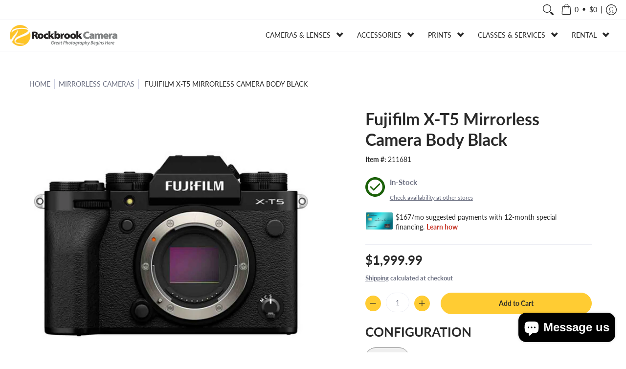

--- FILE ---
content_type: text/html; charset=utf-8
request_url: https://www.rockbrookcamera.com/collections/mirrorless-cameras/products/fuji-x-t5-body-black
body_size: 69209
content:
<!doctype html><html class="no-js" lang="en" class="fonts-loading">
  <head>
    <meta name="google-site-verification" content="-xINVNyqub0iVOXjIqK1kl8tww8pjvgHE7JmEFl1gUw" /><meta charset="utf-8">
<meta http-equiv="X-UA-Compatible" content="IE=edge">
<meta name="viewport" content="width=device-width, initial-scale=1"><meta name="description" content="Fujifilm X-T5 is comparable in size to the original X-T1 and 50g lighter than its predecessor, X-T5 features the latest high-resolution, 40-megapixel X-Trans 5 HR sensor for simply stunning results. Quick and easy to use thanks to its classic, dial-based layout, the camera features cutting-edge technology to produce stunning results. This includes a seven-stop in-body image stabilization system, Pixel Shift Multi-Shot mode for 160-megapixel files, three-way tilting LCD with 1.84 million pixels and action-freezing shutter speeds up to 1/180,000 sec from the electronic shutter. In addition to its versatile suite of stills capabilities, X-T5 is also a highly capable moviemaking machine, recording up to 6.2K in 4:2:2 10-bit color internally –or 12-bit Apple ProRes RAW and Blackmagic RAW via HDMI." /><meta name="theme-color" content="#ffcc33">
<title>Fujifilm X-T5 Mirrorless Camera Body Black | Rockbrook Camera</title> 
<link rel="canonical" href="https://www.rockbrookcamera.com/products/fuji-x-t5-body-black" /><link rel="shortcut icon" href="//www.rockbrookcamera.com/cdn/shop/files/R-rockbrook-logo_32x32.png?v=1614928814" type="image/png"><link rel="preconnect" href="https://cdn.shopify.com" crossorigin>
<link rel="preconnect" href="https://fonts.shopifycdn.com" crossorigin>
<link rel="preconnect" href="https://monorail-edge.shopifysvc.com">

<link rel="preload" href="//www.rockbrookcamera.com/cdn/shop/t/15/assets/styles.css?v=94994636992500903021693424000" as="style">
<link rel="preload" href="//www.rockbrookcamera.com/cdn/shop/t/15/assets/custom-styles.css?v=161284838717659214301753382240" as="style">


<link href="//www.rockbrookcamera.com/cdn/fonts/lato/lato_n7.900f219bc7337bc57a7a2151983f0a4a4d9d5dcf.woff2" rel="preload" type="font/woff2" as="font" crossorigin>



<link href="//www.rockbrookcamera.com/cdn/fonts/lato/lato_n4.c3b93d431f0091c8be23185e15c9d1fee1e971c5.woff2" rel="preload" type="font/woff2" as="font" crossorigin>


<link rel="preload" href="//www.rockbrookcamera.com/cdn/shop/t/15/assets/script.header.js?v=162001483685969533241693412755" as="script">
<link rel="preload" href="//www.rockbrookcamera.com/cdn/shop/t/15/assets/script.js?v=144428923074290128441697131620" as="script"><link rel="preload" href="//www.rockbrookcamera.com/cdn/shop/t/15/assets/script.product.js?v=121352439433382385811693412760" as="script">
<link href="//www.rockbrookcamera.com/cdn/shop/products/Fujifilm-X-T5BodyBlack-FrontSide-211681_600x.jpg?v=1668714605" as="image" rel="preload">





<style>
  	
  @font-face {
  font-family: Lato;
  font-weight: 700;
  font-style: normal;
  font-display: swap;
  src: url("//www.rockbrookcamera.com/cdn/fonts/lato/lato_n7.900f219bc7337bc57a7a2151983f0a4a4d9d5dcf.woff2") format("woff2"),
       url("//www.rockbrookcamera.com/cdn/fonts/lato/lato_n7.a55c60751adcc35be7c4f8a0313f9698598612ee.woff") format("woff");
}

  @font-face {
  font-family: Lato;
  font-weight: 400;
  font-style: normal;
  font-display: swap;
  src: url("//www.rockbrookcamera.com/cdn/fonts/lato/lato_n4.c3b93d431f0091c8be23185e15c9d1fee1e971c5.woff2") format("woff2"),
       url("//www.rockbrookcamera.com/cdn/fonts/lato/lato_n4.d5c00c781efb195594fd2fd4ad04f7882949e327.woff") format("woff");
}

  
  :root {
    
    /* DEFAULT COLORS */

	--white:#fff;
    --black:#000;
    --body_font_color:#6b6f81;
    --body_font_color_05:rgba(107, 111, 129, 0.05);
    --body_font_color_25:rgba(107, 111, 129, 0.25);
    --body_font_color_50:rgba(107, 111, 129, 0.5);
    --body_font_color_lighten_15:#9396a5;
    --body_font_color_darken_10:#545765;
    --body_font_hover_color:#000000;
    --headline_font_color:#292929;
    --headline_font_color_00:rgba(41, 41, 41, 0.0);
    --headline_font_color_05:rgba(41, 41, 41, 0.05);
    --headline_font_color_08:rgba(41, 41, 41, 0.08);
    --customer_background_color:#ffffff;
    --customer_font_color:#292929;
    --customer_hover_font_color:#ffcc33;
    --header_background_color:#ffffff;
    --header_font_color:#292929;
    --header_font_color_darken_15:#030303;
    --header_hover_font_color:#ffcc33;
    --header_hover_font_color_darken_15:#e6ac00;
    --announcement_background_color:#ffcc33;
    --announcement_font_color:#292929;
    --announcement_hover_font_color:#292929;
    --rating_color:#ffcc33;
    --rating_background_color:#efefef;
    --button_color:#ffcc33;
    --button_color_25:rgba(255, 204, 51, 0.25);
    --button_color_lighten_30:#fff2cc;
    --button_color_darken_15:#e6ac00;
    --hover_button_color:#ffcc33;
    --line_color:#edeef4;
    --line_color_05:rgba(237, 238, 244, 0.05);
    --line_color_darken_10:#cdd0e1;
    --success_color:#1b6109;
    --error_color:#990000;
    --error_color_00:rgba(153, 0, 0, 0.0);
    --error_color_75:rgba(153, 0, 0, 0.75);
    --section_color_primary:#ffffff;
    --section_color_secondary:#f1f1f1;
    --section_color_tertiary:#363636;
    --section_color_quaternary:#262626;
    --badge_color:#ffcc33;
    --badge_background_color:#292929;
    --a11ygrey:#767676;
    
    /* DEFAULT FONTS */

    --headline_font:Lato, sans-serif;
    --headline_font_fallback:sans-serif;
    --headline_font_weight:700;
  	--headline_font_weight_bold:700;
  	--headline_font_weight_medium:500;
  	--headline_font_style:normal;

    --body_font:Lato, sans-serif;
    --body_font_fallback:sans-serif;        
    --body_font_weight:400;
    --body_font_weight_bold:700;
    --body_font_weight_medium:500;
  	--body_font_style:normal;
    
    /* SHOP PAY */
    
    --payment-terms-background-color: #fff;
    --color-body-text: #6b6f81;
    --color-body: #fff;
    --color-bg: #fff;
    
    /* DEFAULT ICONS */--square_solid: url("data:image/svg+xml,%3Csvg height='16' width='16' viewBox='0 0 24 24' xmlns='http://www.w3.org/2000/svg' version='1.1' xmlns:xlink='http://www.w3.org/1999/xlink' xmlns:svgjs='http://svgjs.com/svgjs'%3E%3Cg%3E%3Crect x='7' y='7' width='10' height='10' fill='%23ffcc33' stroke='%23ffcc33'/%3E%3C/g%3E%3C/svg%3E");
	--square_crossed: url("data:image/svg+xml,%3Csvg height='16' width='16' viewBox='0 0 24 24' xmlns='http://www.w3.org/2000/svg' version='1.1' xmlns:xlink='http://www.w3.org/1999/xlink' xmlns:svgjs='http://svgjs.com/svgjs'%3E%3Cg%3E%3Cpath fill='none' stroke='currentColor' d='M7 16.999L17 6.999'/%3E%3Crect x='7' y='7' width='10' height='10' fill='none' stroke='currentColor'/%3E%3C/g%3E%3C/svg%3E");
    --x_only: url("data:image/svg+xml,%3Csvg height='16' width='16' viewBox='0 0 24 24' xmlns='http://www.w3.org/2000/svg' version='1.1' xmlns:xlink='http://www.w3.org/1999/xlink' xmlns:svgjs='http://svgjs.com/svgjs'%3E%3Cg%3E%3Cpath fill='none' stroke='%23ffcc33' d='M7 16.999L17 6.999' style='stroke-linecap: square;'/%3E%3Cpath fill='none' stroke='%23ffcc33' d='M17 16.999L7 6.999' style='stroke-linecap: square;'/%3E%3Crect x='-110' y='4.058' width='5.57' height='5.57' style='fill: rgb(216, 216, 216); stroke-linecap: square;'/%3E%3C/g%3E%3C/svg%3E");
	--box: url("data:image/svg+xml,%3Csvg height='16' width='16' viewBox='0 0 24 24' xmlns='http://www.w3.org/2000/svg' version='1.1' xmlns:xlink='http://www.w3.org/1999/xlink' xmlns:svgjs='http://svgjs.com/svgjs'%3E%3Cg%3E%3Cpath d='M0.500 0.499 L23.500 0.499 L23.500 23.499 L0.500 23.499 Z' fill='none' stroke='currentColor'/%3E%3C/g%3E%3C/svg%3E");
    --box_check: url("data:image/svg+xml,%3Csvg height='16' width='16' viewBox='0 0 24 24' xmlns='http://www.w3.org/2000/svg' version='1.1' xmlns:xlink='http://www.w3.org/1999/xlink' xmlns:svgjs='http://svgjs.com/svgjs'%3E%3Cg transform='matrix(1,0,0,1,0,0)'%3E%3Cpath d='M18 6.999L11 16.499 6 12.499' fill='none' stroke='%23ffcc33' style='stroke-width: 2px;'%3E%3C/path%3E%3Cpath d='M0.500 0.499 L23.500 0.499 L23.500 23.499 L0.500 23.499 Z' fill='none' stroke='currentColor'/%3E%3C/g%3E%3C/svg%3E");
	--circle: url("data:image/svg+xml,%3Csvg height='16' width='16' viewBox='0 0 24 24' xmlns='http://www.w3.org/2000/svg' version='1.1' xmlns:xlink='http://www.w3.org/1999/xlink' xmlns:svgjs='http://svgjs.com/svgjs'%3E%3Cg%3E%3Cpath d='M0.500 11.999 A11.500 11.500 0 1 0 23.500 11.999 A11.500 11.500 0 1 0 0.500 11.999 Z' fill='none' stroke='currentColor'/%3E%3C/g%3E%3C/svg%3E");
    --circle_check: url("data:image/svg+xml,%3Csvg height='16' width='16' viewBox='0 0 24 24' xmlns='http://www.w3.org/2000/svg' version='1.1' xmlns:xlink='http://www.w3.org/1999/xlink' xmlns:svgjs='http://svgjs.com/svgjs'%3E%3Cg transform='matrix(1,0,0,1,0,0)'%3E%3Cpath d='M18 6.999L11 16.499 6 12.499' fill='none' stroke='%23ffcc33' style='stroke-width: 2px;'%3E%3C/path%3E%3Cpath d='M0.500 11.999 A11.500 11.500 0 1 0 23.500 11.999 A11.500 11.500 0 1 0 0.500 11.999 Z' fill='none' stroke='currentColor'/%3E%3C/g%3E%3C/svg%3E");
    --plus: url("data:image/svg+xml,%3Csvg viewBox='0 0 24 24' xmlns='http://www.w3.org/2000/svg' version='1.1' xmlns:xlink='http://www.w3.org/1999/xlink' xmlns:svgjs='http://svgjs.com/svgjs'%3E%3Cg%3E%3Cpath d='M12 6L12 18' fill='none' stroke='%23292929' stroke-linecap='round' stroke-linejoin='round' style='stroke-width: 1.5px;'/%3E%3Cpath d='M18 12L6 12' fill='none' stroke='%23292929' stroke-linecap='round' stroke-linejoin='round' style='stroke-width: 1.5px;'/%3E%3C/g%3E%3C/svg%3E");
    --minus: url("data:image/svg+xml,%3Csvg viewBox='0 0 24 24' xmlns='http://www.w3.org/2000/svg' version='1.1' xmlns:xlink='http://www.w3.org/1999/xlink' xmlns:svgjs='http://svgjs.com/svgjs'%3E%3Cg%3E%3Cpath d='M18 12L6 12' fill='none' stroke='%23292929' stroke-linecap='round' stroke-linejoin='round' style='stroke-width: 1.5px;'/%3E%3C/g%3E%3C/svg%3E");
    --times_w: url("data:image/svg+xml,%3Csvg viewBox='0 0 24 24' xmlns='http://www.w3.org/2000/svg' version='1.1' xmlns:xlink='http://www.w3.org/1999/xlink' xmlns:svgjs='http://svgjs.com/svgjs'%3E%3Cg%3E%3Cpath d='M 5 5 L 19 19' fill='none' stroke='%23ffffff' stroke-linecap='round' stroke-linejoin='round' stroke-width='3px'/%3E%3Cpath d='M 19 5 L 5 19' fill='none' stroke='%23ffffff' stroke-linecap='round' stroke-linejoin='round' stroke-width='3px'/%3E%3C/g%3E%3C/svg%3E");
    --times_r: url("data:image/svg+xml,%3Csvg viewBox='0 0 24 24' xmlns='http://www.w3.org/2000/svg' version='1.1' xmlns:xlink='http://www.w3.org/1999/xlink' xmlns:svgjs='http://svgjs.com/svgjs'%3E%3Cg%3E%3Cpath d='M 5 5 L 19 19' fill='none' stroke='%23990000' stroke-linecap='round' stroke-linejoin='round' stroke-width='3px'/%3E%3Cpath d='M 19 5 L 5 19' fill='none' stroke='%23990000' stroke-linecap='round' stroke-linejoin='round' stroke-width='3px'/%3E%3C/g%3E%3C/svg%3E");
    --times_g: url("data:image/svg+xml,%3Csvg viewBox='0 0 24 24' xmlns='http://www.w3.org/2000/svg' version='1.1' xmlns:xlink='http://www.w3.org/1999/xlink' xmlns:svgjs='http://svgjs.com/svgjs'%3E%3Cg%3E%3Cpath d='M 5 5 L 19 19' fill='none' stroke='%23cdd0e1' stroke-linecap='round' stroke-linejoin='round' stroke-width='3px'/%3E%3Cpath d='M 19 5 L 5 19' fill='none' stroke='%23cdd0e1' stroke-linecap='round' stroke-linejoin='round' stroke-width='3px'/%3E%3C/g%3E%3C/svg%3E");
    --open_plus: url("data:image/svg+xml,%3Csvg height='18' width='18' viewBox='0 0 24 24' xmlns='http://www.w3.org/2000/svg' version='1.1' xmlns:xlink='http://www.w3.org/1999/xlink' xmlns:svgjs='http://svgjs.com/svgjs'%3E%3Cg%3E%3Cpath d='M12 6L12 18' fill='none' stroke='%23ffffff' stroke-linecap='round' stroke-linejoin='round' style='stroke-width: 2.5px;'/%3E%3Cpath d='M18 12L6 12' fill='none' stroke='%23ffffff' stroke-linecap='round' stroke-linejoin='round' style='stroke-width: 2.5px;'/%3E%3C/g%3E%3C/svg%3E");
    --open_minus: url("data:image/svg+xml,%3Csvg height='18' width='18' viewBox='0 0 24 24' xmlns='http://www.w3.org/2000/svg' version='1.1' xmlns:xlink='http://www.w3.org/1999/xlink' xmlns:svgjs='http://svgjs.com/svgjs'%3E%3Cg%3E%3Cpath d='M18 12L6 12' fill='none' stroke='%23ffffff' stroke-linecap='round' stroke-linejoin='round' style='stroke-width: 2.5px;'/%3E%3C/g%3E%3C/svg%3E");
    --open_plus_header: url("data:image/svg+xml,%3Csvg height='18' width='18' viewBox='0 0 24 24' xmlns='http://www.w3.org/2000/svg' version='1.1' xmlns:xlink='http://www.w3.org/1999/xlink' xmlns:svgjs='http://svgjs.com/svgjs'%3E%3Cg%3E%3Cpath d='M12 6L12 18' fill='none' stroke='%23292929' stroke-linecap='round' stroke-linejoin='round' style='stroke-width: 2.5px;'/%3E%3Cpath d='M18 12L6 12' fill='none' stroke='%23292929' stroke-linecap='round' stroke-linejoin='round' style='stroke-width: 2.5px;'/%3E%3C/g%3E%3C/svg%3E");
    --open_minus_header: url("data:image/svg+xml,%3Csvg height='18' width='18' viewBox='0 0 24 24' xmlns='http://www.w3.org/2000/svg' version='1.1' xmlns:xlink='http://www.w3.org/1999/xlink' xmlns:svgjs='http://svgjs.com/svgjs'%3E%3Cg%3E%3Cpath d='M18 12L6 12' fill='none' stroke='%23292929' stroke-linecap='round' stroke-linejoin='round' style='stroke-width: 2.5px;'/%3E%3C/g%3E%3C/svg%3E");
    --open_plus_rev: url("data:image/svg+xml,%3Csvg height='18' width='18' viewBox='0 0 24 24' xmlns='http://www.w3.org/2000/svg' version='1.1' xmlns:xlink='http://www.w3.org/1999/xlink' xmlns:svgjs='http://svgjs.com/svgjs'%3E%3Cg%3E%3Cpath d='M12 6L12 18' fill='none' stroke='%23ffcc33' stroke-linecap='round' stroke-linejoin='round' style='stroke-width: 2.5px;'/%3E%3Cpath d='M18 12L6 12' fill='none' stroke='%23ffcc33' stroke-linecap='round' stroke-linejoin='round' style='stroke-width: 2.5px;'/%3E%3C/g%3E%3C/svg%3E");
    --open_minus_rev_a: url("data:image/svg+xml,%3Csvg height='18' width='18' viewBox='0 0 24 24' xmlns='http://www.w3.org/2000/svg' version='1.1' xmlns:xlink='http://www.w3.org/1999/xlink' xmlns:svgjs='http://svgjs.com/svgjs'%3E%3Cg%3E%3Cpath d='M 0.75 12.016 C 0.75 20.677 10.125 26.089 17.625 21.759 C 21.105 19.749 23.25 16.036 23.25 12.016 C 23.25 3.356 13.875 -2.056 6.375 2.274 C 2.895 4.284 0.75 7.997 0.75 12.016 Z' fill='%23ffffff' stroke='%23ffcc33' style='stroke-width: 1.5px;'/%3E%3Cpath d='M18 12L6 12' fill='none' stroke='%23ffcc33' stroke-linecap='round' stroke-linejoin='round' style='stroke-width: 2.5px;'/%3E%3C/g%3E%3C/svg%3E");
    --open_minus_rev_b: url("data:image/svg+xml,%3Csvg height='18' width='18' viewBox='0 0 24 24' xmlns='http://www.w3.org/2000/svg' version='1.1' xmlns:xlink='http://www.w3.org/1999/xlink' xmlns:svgjs='http://svgjs.com/svgjs'%3E%3Cg%3E%3Cpath d='M18 12L6 12' fill='none' stroke='%23ffcc33' stroke-linecap='round' stroke-linejoin='round' style='stroke-width: 2.5px;'/%3E%3C/g%3E%3C/svg%3E");
    --arrow_down: url("data:image/svg+xml,%3Csvg height='20' width='20' viewBox='0 0 24 24' xmlns='http://www.w3.org/2000/svg' version='1.1' xmlns:xlink='http://www.w3.org/1999/xlink' xmlns:svgjs='http://svgjs.com/svgjs'%3E%3Cg%3E%3Cpath d='M 4 8.5 L 12 15.5 C 12 15.5 12 15.5 12 15.5 L 20.03 8.521' fill='none' stroke='%23ffffff' stroke-linecap='round' stroke-linejoin='round' stroke-width='6px'/%3E%3Cpath d='M 4 8.5 L 11.985 15.487 C 11.985 15.487 11.985 15.487 11.985 15.487 L 20 8.521' fill='none' stroke='%239396a5' stroke-linecap='round' stroke-linejoin='round' stroke-width='2px'/%3E%3C/g%3E%3C/svg%3E");
    --bell: url("data:image/svg+xml,%3Csvg height='14' width='14' viewBox='0 0 24 24' xmlns='http://www.w3.org/2000/svg' version='1.1' xmlns:xlink='http://www.w3.org/1999/xlink' xmlns:svgjs='http://svgjs.com/svgjs'%3E%3Cg%3E%3Cpath d='M18.5,19.5V15a6.5,6.5,0,0,0-4-6,2.5,2.5,0,0,0-5,0,6.5,6.5,0,0,0-4,6v4.5a2,2,0,0,1-2,2h17A2,2,0,0,1,18.5,19.5Z' fill='none' stroke='%23990000' stroke-linecap='round' stroke-linejoin='round'%3E%3C/path%3E%3Cpath d='M14,21.5a2,2,0,1,1-4,0' fill='none' stroke='%23990000' stroke-linecap='round' stroke-linejoin='round'%3E%3C/path%3E%3Cpath d='M3.5,9A5.5,5.5,0,0,1,9,3.5' fill='none' stroke='%23990000' stroke-linecap='round' stroke-linejoin='round'%3E%3C/path%3E%3Cpath d='M.5,9A8.5,8.5,0,0,1,9,.5' fill='none' stroke='%23990000' stroke-linecap='round' stroke-linejoin='round'%3E%3C/path%3E%3Cpath d='M20.5,9A5.5,5.5,0,0,0,15,3.5' fill='none' stroke='%23990000' stroke-linecap='round' stroke-linejoin='round'%3E%3C/path%3E%3Cpath d='M23.5,9A8.5,8.5,0,0,0,15,.5' fill='none' stroke='%23990000' stroke-linecap='round' stroke-linejoin='round'/%3E%3C/g%3E%3C/svg%3E");
        
    /* DEFAULT SIZES */
  
	--base:16px;
    --xx_small:calc(var(--base) * 0.75);	/* p  / 12 */
    --x_small:calc(var(--base) * 0.875);	/* h6 / 14 */
    --small:var(--base);					/* h5 / 16 */
    --medium:calc(var(--base) * 1.125);		/* h4 / 18 */
    --large:calc(var(--base) * 1.625);		/* h3 / 26 */
    --x_large:calc(var(--base) * 2.125);	/* h2 / 34 */
    --xx_large:calc(var(--base) * 3);		/* h1 / 48 */

    --master_spacing:20px;
    --swatches:36px;
    --stars:16;
    --star_spacing: 2;
  	--star_size: calc(var(--stars) * 1.5);
    
  }.badge {
    height:36px;
    padding:4px;
    width:36px;
  }
  
  .placeholder-svg-background {background-image:url('data:image/svg+xml,%3Csvg xmlns=%22http://www.w3.org/2000/svg%22 viewBox=%220 0 1052 400%22%3E%3Cpath d=%22M103 177.9c0-.3-.2-.5-.4-.7-.2-.2-.5-.2-.8-.2l-13.4 3.1c-.3.1-.6.3-.7.6l-.7 2c-.7 1.9-2.6 2.6-3.6 2.9-1.2.3-2.5.6-3.8.9-6.3 1.5-14.1 3.3-21.4 6.6-6.8-6.3-12.7-11.1-15.7-13.5-.5-.4-1.2-.6-1.8-.5-.6.1-1.1.4-1.5.8-.5.3-2.1 1.5-2.8 3.7-2.9 9.4 1.8 15.3 7 19.9-4.9 5.5-8.1 12.9-8.1 22.9 0 36.1 20.1 42.8 33.4 47.3 8.1 2.7 12.7 4.5 12.7 9.6 0 5.4-5.4 7.2-12.8 9.7-14.1 4.7-33.3 11.1-33.3 47.2 0 10.2 3.3 17.7 8.4 23.2-5.3 4.6-10.2 10.6-7.3 20.1.7 2.2 2.2 3.3 2.8 3.7.4.4.9.7 1.5.8h.3c.5 0 1.1-.2 1.5-.5 3.1-2.4 9.2-7.4 16.1-13.9 7.2 3.2 14.9 5 21 6.4 1.4.3 2.6.6 3.8.9 1.1.3 2.9 1 3.6 2.9l.7 2c.1.3.4.6.7.6l13.4 3.1h.2c.2 0 .4-.1.6-.2.2-.2.4-.4.4-.7 6.9-50.3.2-77.3-3.8-93.4-1.3-5.3-2.3-9.2-2.3-12.1s.9-6.8 2.3-12.1c4.1-15.9 10.7-42.8 3.8-93.1zm-64.8 6.4c.5-1.8 2-2.6 2-2.7l.3-.3c.1-.1.2-.2.3-.2.1 0 .2 0 .3.1 2.8 2.3 8.5 6.8 15 12.8-4.2 2.1-8.1 4.7-11.5 8-6.5-5.7-8.4-11-6.4-17.7zm3 201.6c-.1.1-.3.1-.3.1-.1 0-.2 0-.3-.2l-.3-.3s-1.5-.9-2-2.7c-2.1-6.9-.1-12.1 6.8-18.1 3.4 3.3 7.4 5.8 11.6 7.9-6.8 6.3-12.5 11-15.5 13.3zM95 283.3c0 3.2 1 7.1 2.3 12.6 3.9 15.8 10.5 42.3 3.9 91.5l-11.8-2.7-.5-1.5c-.7-2-2.6-3.5-5-4.2-1.2-.3-2.5-.6-3.9-.9-16-3.7-42.8-10-42.8-37.9 0-34.6 18.5-40.8 32-45.3 7.6-2.5 14.2-4.7 14.2-11.6 0-6.8-6.5-8.9-14.1-11.5-13.5-4.5-32.1-10.7-32.1-45.4 0-27.9 26.8-34.2 42.8-37.9 1.4-.3 2.7-.6 3.9-.9 2.5-.6 4.3-2.1 5-4.2l.5-1.5 11.8-2.7c6.6 49.3 0 75.7-3.9 91.5-1.3 5.5-2.3 9.4-2.3 12.6z%22/%3E%3Cpath d=%22M96 372c-1.6 0-2.5 2.8-2.5 5.6s.8 5.6 2.5 5.6 2.5-2.8 2.5-5.6-.9-5.6-2.5-5.6zm0 10.2c-.6 0-1.5-1.8-1.5-4.6s.9-4.6 1.5-4.6 1.5 1.8 1.5 4.6-.9 4.6-1.5 4.6zm0-187.5c1.6 0 2.5-2.8 2.5-5.6s-.8-5.6-2.5-5.6-2.5 2.8-2.5 5.6c0 2.9.9 5.6 2.5 5.6zm0-10.1c.6 0 1.5 1.8 1.5 4.6s-.9 4.6-1.5 4.6-1.5-1.8-1.5-4.6.9-4.6 1.5-4.6zM83.5 296.7c-18.6.8-43.3 5.7-43.3 40.1 0 10.6 3.2 19 9.4 24.8 5 4.7 14.3 9.9 31 9.9 1.8 0 3.6-.1 5.6-.2 6.5-.4 11.9-4.9 13.4-11.1 1.6-6.5 6.1-29.8-4.5-56-1.9-4.7-6.6-7.6-11.6-7.5zm-42.3 40.1c0-33.2 23.8-38.2 41.9-39-.1.2-.2.3-.2.6.2 4.8.4 9.3.6 13.7-.1 23.6-15.1 33.9-28.4 43-2 1.4-3.9 2.6-5.7 4-.2.2-.4.4-.4.6-5.2-5.6-7.8-13.3-7.8-22.9zm8.9 24c.2 0 .3-.1.4-.2 1.8-1.3 3.6-2.6 5.6-3.9 10.8-7.4 23.8-16.3 28-33.3.4 5.8.8 11.1 1.1 15.7-4.8 8.6-12.2 17.7-22.6 27.8-.3.2-.3.6-.3.9-4.5-1.5-8.7-3.7-12.2-6.9.1-.1.1-.1 0-.1zm36 9.5c-5.5.4-14 .3-22-2 9.5-9.3 16.5-17.8 21.4-25.8 1.4 16.4 2.6 26.8 2.6 26.9 0 .2.1.4.2.5-.7.3-1.4.4-2.2.4zm12.5-10.4c-1.1 4.5-4.3 7.9-8.5 9.5v-.2c0-.1-1.4-11.8-2.9-30-.6-7.5-1.3-16.7-1.8-27.3v-.6c0-.1 0-.2-.1-.2-.2-4.1-.4-8.4-.5-12.9 0-.2-.1-.3-.2-.5 4.1.3 7.8 2.9 9.4 6.8 10.7 25.9 6.2 49 4.6 55.4zm1-153c-1.6-6.2-7-10.7-13.4-11.1-20.3-1.3-31.1 4.6-36.6 9.7-6.2 5.8-9.4 14.2-9.4 24.8 0 34.3 24.7 39.3 43.3 40.1h.5c4.8 0 9.3-3 11.1-7.5 10.6-26.2 6.1-49.5 4.5-56zM81 196.6c1.9 0 3.6.1 5.1.2.8.1 1.6.2 2.4.4-.2.2-.3.4-.3.6 0 .1-1.2 10.5-2.6 26.9-4.9-8.1-12-16.5-21.4-25.8-.1-.1-.1-.1-.2-.1 5.8-1.7 11.9-2.2 17-2.2zm-39.8 33.7c0-9.6 2.6-17.3 7.8-22.8 0 .3.1.6.4.8 1.7 1.3 3.5 2.5 5.4 3.8 13.6 9.4 29.1 20.1 28.1 45.6-.2 4.2-.2 7.3-.3 11.2 0 .2.1.3.1.5-18.1-.9-41.5-6.1-41.5-39.1zm43.2 39.1c.1-.1.2-.3.2-.5 0-3.9.1-7 .3-11.2 1-26.6-15.6-38.1-29-47.3-1.9-1.3-3.6-2.5-5.3-3.7-.2-.1-.4-.2-.6-.2l.2-.2c3.5-3.3 7.8-5.5 12.3-7-.2.4-.1.8.2 1.1 10.4 10.2 17.8 19.3 22.7 28.1 3 5.4 4.7 10.3 5.1 14.6.6 7.1 1.2 13 2 20.4 0 .4.4.8.8.8-1.9 3-5.3 4.9-8.9 5.1zm10-7.5c-.7-6.8-1.3-12.5-1.9-19.1-.4-4.5-2.2-9.6-5.2-15.1 1.4-18 2.8-29.6 2.8-29.7v-.3c4.2 1.6 7.4 5 8.5 9.5 1.6 6.3 6 29.1-4.2 54.7zM204.6 71.5c16 0 29.1-13 29.1-29.1s-13-29.1-29.1-29.1-29.1 13-29.1 29.1 13.1 29.1 29.1 29.1zm0-57.1c15.5 0 28.1 12.6 28.1 28.1 0 15.5-12.6 28.1-28.1 28.1S176.5 58 176.5 42.5c0-15.5 12.6-28.1 28.1-28.1z%22/%3E%3Cpath d=%22M227.5 42.7c0 .3.2.5.5.5h3.1c.3 0 .5-.2.5-.5s-.2-.5-.5-.5H228c-.3 0-.5.3-.5.5zm-49.4.5h3.1c.3 0 .5-.2.5-.5s-.2-.5-.5-.5h-3.1c-.3 0-.5.2-.5.5s.2.5.5.5zm26.2 22.2c-.3 0-.5.2-.5.5V69c0 .3.2.5.5.5s.5-.2.5-.5v-3.1c0-.3-.2-.5-.5-.5zm0-45.9c.3 0 .5-.2.5-.5v-3.1c0-.3-.2-.5-.5-.5s-.5.2-.5.5V19c0 .3.2.5.5.5zm12.4 42.9c-.1-.2-.4-.3-.7-.2-.2.1-.3.4-.2.7l1.6 2.7c.1.2.3.2.4.2.1 0 .2 0 .2-.1.2-.1.3-.4.2-.7l-1.5-2.6zm-24.2-39.9c.1.2.3.2.4.2.1 0 .2 0 .2-.1.2-.1.3-.4.2-.7l-1.6-2.7c-.1-.2-.4-.3-.7-.2-.2.1-.3.4-.2.7l1.7 2.8zm-8.3 31.1l-2.8 1.6c-.2.1-.3.4-.2.7.1.2.3.2.4.2.1 0 .2 0 .2-.1l2.8-1.6c.2-.1.3-.4.2-.7 0-.1-.4-.2-.6-.1zm40.6-22.3c.1 0 .2 0 .2-.1l2.8-1.6c.2-.1.3-.4.2-.7-.1-.2-.4-.3-.7-.2l-2.8 1.6c-.2.1-.3.4-.2.7.1.2.3.3.5.3zm3 24l-2.8-1.6c-.2-.1-.5-.1-.7.2-.1.2-.1.5.2.7l2.8 1.6c.1 0 .2.1.2.1.2 0 .3-.1.4-.2.2-.4.2-.7-.1-.8zm-46.4-25.7l2.8 1.6c.1 0 .2.1.2.1.2 0 .3-.1.4-.2.1-.2.1-.5-.2-.7l-2.8-1.6c-.2-.1-.5-.1-.7.2s.1.5.3.6zm11.8 32.6c-.2-.1-.5-.1-.7.2l-1.6 2.8c-.1.2-.1.5.2.7.1 0 .2.1.2.1.2 0 .3-.1.4-.2l1.6-2.8c.2-.4.1-.7-.1-.8zM216 22.7c.1 0 .2.1.2.1.2 0 .3-.1.4-.2l1.6-2.8c.1-.2.1-.5-.2-.7-.2-.1-.5-.1-.7.2l-1.6 2.8c0 .1.1.4.3.6zm-12.9 19.1s.1 0 .1.1c-.1.2-.1.5-.1.7l1.4 11.2c.1 1.1.4 2.2.9 3.2l.9 1.9c.1.2.3.3.5.3h.1c.2 0 .4-.2.4-.4l.3-2.1c.2-1.1.2-2.4.1-3.6l-1.2-10h13.2c2 0 4 0 5.9-.5.2-.1.4-.1.4-.4 0-.2-.2-.4-.4-.4-1.9-.5-3.9-.7-5.9-.7h-14c-.3-.3-.7-.4-1.2-.3-.3 0-.5.1-.7.3 0 0 0-.1-.1-.1l-18.1-14.8c-.2-.2-.5-.1-.7.1-.2.2-.1.5.1.7l18.1 14.8zm16.5.4c1.1 0 2.2-.2 3.3 0-1.1.2-2.2 0-3.3 0h-13.4 13.4z%22/%3E%3Cpath d=%22M211.3 38.3c.3 0 .5-.2.5-.5V27c0-.3-.2-.5-.5-.5s-.5.2-.5.5v10.9c0 .2.2.4.5.4zm-3-2.1c.3 0 .5-.2.5-.5v-6.5c0-.3-.2-.5-.5-.5s-.5.2-.5.5v6.5c0 .2.2.5.5.5zm-57.7-2h5.9c.3 0 .5-.2.5-.5s-.2-.5-.5-.5h-5.9c-.3 0-.5.2-.5.5s.2.5.5.5zm-8.1 5h2.4c.3 0 .5-.2.5-.5s-.2-.5-.5-.5h-2.4c-.3 0-.5.2-.5.5s.3.5.5.5zm13.1 4.5c0 .3.2.5.5.5h2.8c.3 0 .5-.2.5-.5s-.2-.5-.5-.5h-2.8c-.2 0-.5.3-.5.5zm-13.8 6.5h4c.3 0 .5-.2.5-.5s-.2-.5-.5-.5h-4c-.3 0-.5.2-.5.5s.2.5.5.5zm6.9 0h1.5c.3 0 .5-.2.5-.5s-.2-.5-.5-.5h-1.5c-.3 0-.5.2-.5.5s.3.5.5.5zm-34.9-16h5.9c.3 0 .5-.2.5-.5s-.2-.5-.5-.5h-5.9c-.3 0-.5.2-.5.5s.2.5.5.5zm-6.4 0h2.1c.3 0 .5-.2.5-.5s-.2-.5-.5-.5h-2.1c-.3 0-.5.2-.5.5s.3.5.5.5zm-11.3 0h5.3c.3 0 .5-.2.5-.5s-.2-.5-.5-.5h-5.3c-.3 0-.5.2-.5.5s.2.5.5.5zm20.4 9.5c0 .3.2.5.5.5h7.7c.3 0 .5-.2.5-.5s-.2-.5-.5-.5H117c-.3 0-.5.3-.5.5zm-4.8.5h2c.3 0 .5-.2.5-.5s-.2-.5-.5-.5h-2c-.3 0-.5.2-.5.5s.3.5.5.5zm-11.8 5.5c0 .3.2.5.5.5h5.5c.3 0 .5-.2.5-.5s-.2-.5-.5-.5h-5.5c-.3 0-.5.3-.5.5zM83.3 34.2h5.1c.3 0 .5-.2.5-.5s-.2-.5-.5-.5h-5.1c-.3 0-.5.2-.5.5s.3.5.5.5zm9 4h4.1c.3 0 .5-.2.5-.5s-.2-.5-.5-.5h-4.1c-.3 0-.5.2-.5.5s.3.5.5.5zm-9.5 1h2.4c.3 0 .5-.2.5-.5s-.2-.5-.5-.5h-2.4c-.3 0-.5.2-.5.5s.2.5.5.5zm-9.2-1h4.1c.3 0 .5-.2.5-.5s-.2-.5-.5-.5h-4.1c-.3 0-.5.2-.5.5s.2.5.5.5zm14 11.5c0 .3.2.5.5.5h1.5c.3 0 .5-.2.5-.5s-.2-.5-.5-.5h-1.5c-.3 0-.5.3-.5.5z%22/%3E%3Cpath d=%22M54.8 56.8v-.3c0-.1-.2-.3-.2-.3h5.2v1.5c0 1.3 1 2.5 2.3 2.5h6.7c1.3 0 2-1.2 2-2.5v-1.4h57v1.3c0 1.3 1.2 2.5 2.5 2.5h6.7c1.3 0 2.8-1.2 2.8-2.5v-1.5h28.5c.5 3 3.1 6 6.4 6h3.3c5.3 7 13.5 12.1 22.9 13.2.4 1.7 1.9 3 3.7 3s3.4-1.4 3.7-3.1c9.5-1.1 17.7-6 23-13.4.2.1.3.3.5.3h3.4c2.8 0 5.2-2 6.1-5H283l79.2.1c2.2 0 4.4-.6 6.3-1.8 4.5-3 10-7.5 10-12.6s-5.4-9.7-10-12.6c-1.9-1.2-4-1.8-6.3-1.8l-120.5.1c-.5-3.1-3.1-5.4-6.4-5.4h-3.8c-.1 0-.2-.1-.3-.1-6-8.2-15.7-13.5-26.7-13.5-10.9 0-20.6 5.6-26.6 13.6h-3.3c-2.8 0-5.2 2-6.1 4h-28.8V26c0-1.3-1.4-2.8-2.8-2.8h-6.7c-1.3 0-2.5 1.4-2.5 2.8v1.3h-57V26c0-1.3-.6-2.8-2-2.8H62c-1.3 0-2.3 1.4-2.3 2.8v1.2h-5V27c0-3.3-2.8-5.7-6.1-5.7H31.2c-3.3 0-6.4 2.4-6.4 5.7v29.8c0 3.3 3.1 5.5 6.4 5.5h17.5c3.3-.1 6.1-2.3 6.1-5.5zm149.8 20.4c-1.2 0-2.3-.8-2.7-1.9.9.1 1.8.1 2.7.1s1.8 0 2.7-.1c-.4 1.1-1.4 1.9-2.7 1.9zM367.4 32c3.4 2.2 9.1 6.6 9.1 11 0 2.8-2.3 5.4-4.8 7.6-.1-.1-.2-.4-.4-.4h-7.1c-.3 0-.5.2-.5.5s.2.5.5.5h6.6c-1.2 1-2.3 1.9-3.3 2.6-1.5 1-3.3 1.6-5.2 1.6l-120.4.1V35.2h2.7c.3 0 .5-.2.5-.5s-.2-.5-.5-.5h-2.7v-3.7h120.4c1.7 0 3.5.5 5.1 1.5zm-132-6.8c2.5 0 4.4 1.8 4.4 4.2v25.9c0 2.5-2 4.8-4.4 4.8h-2.8c3.2-5 5-11.1 5-17.5s-1.8-12.5-5-17.5h2.8zm-30.8-13.7c17.1 0 31 13.9 31 31s-13.9 31-31 31-31-13.9-31-31 13.9-31 31-31zm-30 13.7h2c-3.2 5-5 11.1-5 17.5s1.8 12.5 5 17.5h-2c-2.5 0-4.9-2.4-4.9-4.8V29.5c.1-2.5 2.5-4.3 4.9-4.3zm-6.8 4v20h-2.3c-.3 0-.5.2-.5.5s.2.5.5.5h2.3v4h-28v-25h28zm-30 28.6c0 .2-.2.4-.4.4h-7.1c-.2 0-.4-.2-.4-.4V25.7c0-.2.2-.4.4-.4h7.1c.2 0 .4.2.4.4v32.1zm-10-28.4v7.9h-4.1c-.3 0-.5.2-.5.5s.2.5.5.5h4.1v16.1h-57v-25h57zm-58 28.4c0 .2-.2.4-.4.4h-7.1c-.2 0-.4-.2-.4-.4V25.7c0-.2.2-.4.4-.4h7.1c.2 0 .4.2.4.4v32.1zm-10-3.6H49c-1.9 0-3.2-1.4-3.2-3.2v-5.6c0-.1-.2-.1-.2-.1h7.2v2.6c0 .6.4 1 1 1s1-.4 1-1v-12c0-.6-.4-1-1-1s-1 .4-1 1v2.3h-7v-5.5c0-1.8 1.4-3.5 3.2-3.5h10.8v25zm-16-21.5v5.5h-13V27.4c0-.7.5-1.1 1.2-1.1h15.9c.7 0 1.3 0 1.3 1H49c-3-.1-5.2 2.5-5.2 5.4zm-13.4 7.5h22.4v3H30.4c-.4 0-.6-.6-.6-1v-.8c0-.3.2-1.2.6-1.2zm.4 5h12.9s.1 0 .1.1V51c0 3 2.3 5.2 5.2 5.2h.2c0 1-.6 1-1.3 1H32c-.7 0-1.2-.1-1.2-.9V45.2zm-4 11.6V27c0-2.2 2.2-3.7 4.4-3.7h17.5c2.2 0 4.1 1.6 4.1 3.7v.3h-2.6c0-1-1.1-2-2.3-2H32c-1.3 0-2.2.8-2.2 2.1v11.5c-1 .3-2 1.4-2 2.6v.8c0 1.3 1 2.3 2 2.6v11.5c0 1.3.9 1.9 2.2 1.9h15.9c1.3 0 2.3-1 2.3-2h2.4s.1.2.1.3v.3c0 2.2-1.9 3.5-4.1 3.5H31.2c-2.2-.2-4.4-1.5-4.4-3.6z%22/%3E%3Cpath d=%22M246.9 51.2h5.9c.3 0 .5-.2.5-.5s-.2-.5-.5-.5h-5.9c-.3 0-.5.2-.5.5s.2.5.5.5zm25.5 0h3.9c.3 0 .5-.2.5-.5s-.2-.5-.5-.5h-3.9c-.3 0-.5.2-.5.5s.3.5.5.5zm5.8-4.5c0 .3.2.5.5.5h2.4c.3 0 .5-.2.5-.5s-.2-.5-.5-.5h-2.4c-.2 0-.5.3-.5.5zm-22.4-5.5h5.3c.3 0 .5-.2.5-.5s-.2-.5-.5-.5h-5.3c-.3 0-.5.2-.5.5s.3.5.5.5zm16.4-.5c0 .3.2.5.5.5h7.2c.3 0 .5-.2.5-.5s-.2-.5-.5-.5h-7.2c-.3 0-.5.3-.5.5zm38.3-5.5h5.9c.3 0 .5-.2.5-.5s-.2-.5-.5-.5h-5.9c-.3 0-.5.2-.5.5s.3.5.5.5zm47.9 16h2.3c.3 0 .5-.2.5-.5s-.2-.5-.5-.5h-2.3c-.3 0-.5.2-.5.5s.2.5.5.5zm-7.9-5h-2.4c-.3 0-.5.2-.5.5s.2.5.5.5h2.4c.3 0 .5-.2.5-.5s-.2-.5-.5-.5zm13.1-5h4.1c.3 0 .5-.2.5-.5s-.2-.5-.5-.5h-4.1c-.3 0-.5.2-.5.5s.2.5.5.5zm-4.1-6h1.5c.3 0 .5-.2.5-.5s-.2-.5-.5-.5h-1.5c-.3 0-.5.2-.5.5s.2.5.5.5zm-14.6 0h8.9c.3 0 .5-.2.5-.5s-.2-.5-.5-.5h-8.9c-.3 0-.5.2-.5.5s.2.5.5.5zm-11.7 0h2.8c.3 0 .5-.2.5-.5s-.2-.5-.5-.5h-2.8c-.3 0-.5.2-.5.5s.2.5.5.5zm-52.6 15.5c0 .3.2.5.5.5h2.3c.3 0 .5-.2.5-.5s-.2-.5-.5-.5h-2.3c-.3 0-.5.3-.5.5zm34.8 0c0 .3.2.5.5.5h2.3c.3 0 .5-.2.5-.5s-.2-.5-.5-.5h-2.3c-.3 0-.5.3-.5.5zm-17-4c0 .3.2.5.5.5h2.3c.3 0 .5-.2.5-.5s-.2-.5-.5-.5h-2.3c-.3 0-.5.3-.5.5zm-2.6-5.5h4.5c.3 0 .5-.2.5-.5s-.2-.5-.5-.5h-4.5c-.3 0-.5.2-.5.5s.3.5.5.5zm41.5 9H335c-.3 0-.5.2-.5.5s.2.5.5.5h2.3c.3 0 .5-.2.5-.5s-.2-.5-.5-.5zm-2.3-3.5c0-.3-.2-.5-.5-.5h-2.4c-.3 0-.5.2-.5.5s.2.5.5.5h2.4c.3 0 .5-.2.5-.5zm-5.9-5.5h4.5c.3 0 .5-.2.5-.5s-.2-.5-.5-.5h-4.5c-.3 0-.5.2-.5.5s.2.5.5.5zm-38.9 5c1.7 0 3.2-1.4 3.2-3.2s-1.4-3.2-3.2-3.2-3.2 1.5-3.2 3.2 1.4 3.2 3.2 3.2zm0-4.4c.6 0 1.2.5 1.2 1.2s-.5 1.2-1.2 1.2-1.2-.6-1.2-1.2.5-1.2 1.2-1.2zm16.1 4.4c1.7 0 3.2-1.4 3.2-3.2s-1.4-3.2-3.2-3.2-3.2 1.4-3.2 3.2 1.5 3.2 3.2 3.2zm0-4.4c.6 0 1.2.5 1.2 1.2s-.5 1.2-1.2 1.2-1.2-.5-1.2-1.2.6-1.2 1.2-1.2zm16.2 4.4c1.7 0 3.2-1.4 3.2-3.2s-1.4-3.2-3.2-3.2-3.2 1.4-3.2 3.2 1.4 3.2 3.2 3.2zm0-4.4c.6 0 1.2.5 1.2 1.2s-.5 1.2-1.2 1.2c-.6 0-1.2-.5-1.2-1.2s.5-1.2 1.2-1.2zm13 1.2c0 1.7 1.4 3.2 3.2 3.2s3.2-1.4 3.2-3.2-1.4-3.2-3.2-3.2-3.2 1.5-3.2 3.2zm3.1-1.2c.6 0 1.2.5 1.2 1.2s-.5 1.2-1.2 1.2c-.6 0-1.2-.5-1.2-1.2s.6-1.2 1.2-1.2zM76.4 43.7c0 .3.2.5.5.5h4.7c.3 0 .5-.2.5-.5s-.2-.5-.5-.5h-4.7c-.2 0-.5.3-.5.5zm196.1-8.5h2.9c.3 0 .5-.2.5-.5s-.2-.5-.5-.5h-2.9c-.3 0-.5.2-.5.5s.3.5.5.5zm-66.5 280c-.2-.2-.5-.2-.7-.1-.2.2-.2.5-.1.7 1 1.2 2.1 2.3 3.2 3.3.1.1.2.1.3.1.1 0 .3-.1.4-.2.2-.2.2-.5 0-.7-1-.9-2.1-1.9-3.1-3.1zm59.6-21.8c0-5.2-1.1-10.2-3.3-14.8-.1-.2-.4-.4-.7-.2-.2.1-.4.4-.2.7 2.2 4.5 3.2 9.3 3.2 14.4 0 18.4-15 33.3-33.3 33.3-7.1 0-13.8-2.2-19.5-6.3-.2-.2-.5-.1-.7.1-.2.2-.1.5.1.7 5.9 4.2 12.8 6.5 20.1 6.5 18.9 0 34.3-15.4 34.3-34.4zm-6.9-18.9c.1.1.3.2.4.2.1 0 .2 0 .3-.1.2-.2.3-.5.1-.7-1-1.4-2-2.7-3.2-4-.2-.2-.5-.2-.7 0-.2.2-.2.5 0 .7 1.1 1.3 2.2 2.6 3.1 3.9zm-12.6-10.9c2.3 1.1 4.4 2.5 6.3 4.1.1.1.2.1.3.1.1 0 .3-.1.4-.2.2-.2.1-.5-.1-.7-2-1.7-4.2-3.1-6.5-4.2-.2-.1-.5 0-.7.2-.1.2 0 .5.3.7zm-48.2 29.8c0-18.4 15-33.3 33.3-33.3 3.2 0 6.5.5 9.5 1.4.3.1.5-.1.6-.3.1-.3-.1-.5-.3-.6-3.2-.9-6.5-1.4-9.8-1.4-18.9 0-34.3 15.4-34.3 34.3 0 2.1.2 4.3.6 6.3 0 .2.3.4.5.4h.1c.3-.1.5-.3.4-.6-.4-2-.6-4.1-.6-6.2zm1.6 10c-.1-.3-.4-.4-.6-.3-.3.1-.4.4-.3.6.7 2.3 1.7 4.6 2.9 6.7.1.2.3.3.4.3.1 0 .2 0 .2-.1.2-.1.3-.4.2-.7-1.2-2-2.1-4.2-2.8-6.5z%22/%3E%3Cpath d=%22M231.3 315c11.9 0 21.6-9.7 21.6-21.6s-9.7-21.6-21.6-21.6-21.6 9.7-21.6 21.6 9.7 21.6 21.6 21.6zm0-41.1c4.6 0 8.8 1.6 12.1 4.3l-10 12.1c-.2.2-.1.5.1.7.1.1.2.1.3.1.1 0 .3-.1.4-.2l10-12.1c4.1 3.6 6.7 8.8 6.7 14.7 0 10.8-8.8 19.6-19.6 19.6-4.5 0-8.6-1.5-11.9-4.1l10-12.1c.2-.2.1-.5-.1-.7-.2-.2-.5-.1-.7.1l-10 12.1c-1.2-1-2.2-2.1-3.1-3.4l.1-.1 19.4-23.5c.2-.2.1-.5-.1-.7-.2-.2-.5-.1-.7.1L215 304.2c-2-3.1-3.2-6.7-3.2-10.6-.1-11 8.7-19.7 19.5-19.7zm44.7 19.5c0 2.3.4 4.5 1.2 6.7.1.2.3.3.5.3h.2c.3-.1.4-.4.3-.6-.8-2-1.1-4.2-1.1-6.3 0-10 8.1-18.1 18.1-18.1 6.4 0 12.4 3.4 15.6 8.9.1.2.4.3.7.2.2-.1.3-.4.2-.7-3.4-5.8-9.7-9.4-16.5-9.4-10.6-.1-19.2 8.5-19.2 19zm19.2 18.2c-5.7 0-10.9-2.6-14.4-7.1-.2-.2-.5-.3-.7-.1-.2.2-.3.5-.1.7 3.7 4.7 9.2 7.4 15.2 7.4 10.6 0 19.1-8.6 19.1-19.1 0-1.3-.1-2.6-.4-3.9-.1-.3-.3-.4-.6-.4-.3.1-.4.3-.4.6.2 1.2.4 2.4.4 3.7 0 10-8.1 18.2-18.1 18.2zm99.6-44.4c0-.6-.4-1-1-1h-43c-.6 0-1 .4-1 1v53c0 .6.4 1 1 1h43c.6 0 1-.4 1-1v-53zm-1 52h-42v-51h42v51z%22/%3E%3Cpath d=%22M379.8 271.7c0-.3-.2-.5-.5-.5h-12c-.3 0-.5.2-.5.5v43c0 .3.2.5.5.5h12c.3 0 .5-.2.5-.5v-43zm-12 .5h11v42h-11v-42zm-142 36.9c.1.1.2.1.3.1.1 0 .3-.1.4-.2l18.3-22.3c.2-.2.1-.5-.1-.7s-.5-.1-.7.1l-18.3 22.3c-.1.2-.1.6.1.7zm85.5-53.5c.3 0 .5-.2.5-.5v-8.9l4.6.7c.3 0 .6-.1.6-.4 0-.3-.1-.5-.4-.6l-5.1-.8c-.1 0-.4 0-.5.1-.1.1-.2.2-.2.4v9.5c0 .3.2.5.5.5zm11.9-7.7l15.6 2.4h.1c.2 0 .5-.2.5-.4 0-.3-.1-.5-.4-.6l-15.6-2.4c-.3 0-.5.1-.6.4 0 .3.1.6.4.6zm16.1 60.4c-.3 0-.5.2-.5.5v26.3c0 .3.2.5.5.5s.5-.2.5-.5v-26.3c0-.3-.2-.5-.5-.5zm0-20.5c-.3 0-.5.2-.5.5v13.9c0 .3.2.5.5.5s.5-.2.5-.5v-13.9c0-.2-.2-.5-.5-.5zm-28-17.2c.3 0 .5-.2.5-.5v-9c0-.3-.2-.5-.5-.5s-.5.2-.5.5v9c0 .3.2.5.5.5zm-16.1 37.5c-3.2 0-6.2-1-8.7-2.8-.2-.2-.5-.1-.7.1-.2.2-.1.5.1.7 2.7 2 5.9 3 9.3 3 8.6 0 15.7-7 15.7-15.7 0-1.7-.3-3.4-.8-5-.1-.3-.4-.4-.6-.3-.3.1-.4.4-.3.6.5 1.5.8 3.1.8 4.7-.1 8.1-6.7 14.7-14.8 14.7zm0-30.3c-8.6 0-15.7 7-15.7 15.7 0 2.8.8 5.6 2.2 8 .1.2.3.2.4.2.1 0 .2 0 .3-.1.2-.1.3-.4.2-.7-1.4-2.3-2.1-4.9-2.1-7.5 0-8.1 6.6-14.7 14.7-14.7 4.3 0 8.4 1.9 11.2 5.2.2.2.5.2.7.1.2-.2.2-.5.1-.7-3-3.5-7.4-5.5-12-5.5zm-82.5 57.4c.3.1.6.2.9.2.7 0 1.5-.4 1.8-1.1.5-1 .1-2.2-.9-2.7s-2.2-.1-2.7.9-.1 2.2.9 2.7zm-.1-2.2c.2-.5.8-.7 1.3-.5.5.2.7.8.5 1.3-.2.5-.8.7-1.3.5-.5-.2-.7-.8-.5-1.3z%22/%3E%3Cpath d=%22M447.3 179.2h-11.5v-1.5c0-.6-.4-1.5-.9-1.5H135.2c-.6 0-1.5.9-1.5 1.5v7.5h-2.4c-.6 0-.6.4-.6.9v203.2c0 .6 0 .9.6.9h308.4c.6 0 1-.3 1-.9v-4.1h6.5c.6 0 1.5-.5 1.5-1V179.9c.1-.6-.8-.7-1.4-.7zm-311.5-1h298v7h-298v-7zm280 21.6h-1.3c-.3 0-.5.2-.5.5s.3.5.5.5l.4.2c.2 0 .4.3.6.3.1 0 .3-.5.3-.5v127h-.1c-.4 0-1.1.2-2.8 1.6-.2.2-.2.5-.1.7.1.1.2.2.4.2.1 0 .2 0 .3-.1 1.6-1.3 2.1-1.4 2.2-1.4v-.5.5h.1v59.6H178.6c2.6-3 2.2-7.2.3-10-1.8-2.6-4.8-4.5-9-5.7-1-.3-2.1-.5-3.1-.7-2-.4-4-.9-5.9-1.7-2.5-1.1-5.1-3.4-5.3-6.5 0-.5 0-1.1.1-1.7.1-1.5.3-3-.7-4.2-1.6-2-4.8-1.1-7.1.7l-.3.3c-1.7 1.4-3.6 2.9-5.6 2.4-.2 0-.1 0-.2.1-2.1 1.5-6.9 1.8-8.9.2v-50.3c0-.1.8-.2 1.9-.4.3 0 .4-.3.3-.6 0-.3-.1-.5-.4-.4-.9.1-1.8.3-1.8.4V275h-.1.1c.2 0 .3-.1.4-.3.1-.3.2-.5-.1-.7-.2-.1-.3-.2-.3-.3V256c3 .6 5.6 1.2 8.3 1.7 3 .6 6.1 1.3 9.4 1.9 3.9.8 8.1 2 9.5 5.3 1.4 3.4-.9 7.1-2.8 10.5l-.5.9c-2.5 4.3-3.2 9.9.5 12.2 1.3.8 2.8 1 4.3 1.3 2.1.3 3.9.6 4.6 2.2.4.8.4 1.6.3 2.5-.1.8-.2 1.7-.3 2.5-.2 1.6-.4 3.2-.3 4.8.2 2.4 1.3 5.3 4 6.3.5.2 1 .3 1.6.3 1.6 0 3.7-.6 5-1.6.2-.1.5-.3.5-.4v32.7c0 5.4 4.4 10 9.8 10h11.1c-.1 0-.2.1-.2.3v.2c0 1 .2 1.9.7 2.9.1.2.3.3.5.3.1 0 .1 0 .2-.1.2-.1.4-.4.2-.7-.4-.8-.6-1.7-.6-2.5v-.1c0-.2-.1-.3-.2-.3H214v6.4c0 .6.5.6 1.1.6h15.3c.6 0 .7-.1.7-.6v-6.4h57.3c-.1 0-.3.7-.6 1.1-.2.2-.1.5.1.7.1.1.2.1.3.1.1 0 .3 0 .4-.1.4-.5.7-.7.8-1.7h17.3c.1 0 .1-.1.2-.1l34-5.3c2.5-.4 4.3-2.6 4.3-5.1v-3.5h54.9c1.7 0 3.1-1.1 3.1-2.7v-78.1c0-1.7-1.4-3.2-3.1-3.2h-54.9v-3.1c0-2.6-1.8-4.7-4.3-5.1l-14.7-2.3c-.3-1.1-.3-2.1.1-2.9 1-2 4-2.9 6.9-3.9 2.4-.8 4.6-1.5 5.7-2.7l.9-1.2c.3-.5.6-.9.9-1.3 1.1-1.1 3.1-1.6 5.2-1.2 1.6.3 3.2 1 4.5 2.1.8.7 1.5 1.5 2.3 2.4 1.6 1.8 3.2 3.7 5.7 4.2 1.5.3 3.8.1 5.4-1.1.9-.7 1.5-1.6 1.6-2.6.1-.9-.2-1.8-.4-2.5l-.9-2.4c-.6-1.6-1.3-3.2-1.6-4.9-1-5.7 3.8-7.2 8.8-8.8 1.1-.4 2.3-.7 3.4-1.1 2.3-.9 3.5-2.3 3.2-3.7-.3-1.3-1.6-1.9-2.5-2.3-1.5-.6-3.1-1-4.7-1.3-.4-.1-.8-.1-1.2-.2-1.1-.2-2.1-.3-3.1-.7-2.6-.9-4.7-3-6.5-4.8-1.6-1.6-2.5-2.6-2.7-4.8-.5-5.9 6.6-7 11.6-8h11.1c0 1-.1 1.2-.4 1.6-.1.2-.1.5.2.7.1 0 .2.1.2.1.2 0 .3-.1.4-.3.3-.6.5-1.3.5-2.1l1.2.3c.2 0 .4-.2.5-.2H416v12.7zm-175 35.4v2h-36v-2h36zm65 5v30.1c-3-1.5-6.8-2.4-10.6-2.4-11.3 0-20.9 7.4-24.2 17.6-1.2-5.9-3.6-11.4-7-16l3.4-3.1c.9-.8 1-2.3.2-3.2l-1.2-1.3c-.8-.9-2.3-1-3.2-.2l-3.3 3c-7.3-7.3-17.4-11.9-28.6-11.9-6.7 0-13 1.6-18.6 4.5l-3.1-4.7c-.3-.5-.9-.6-1.4-.3l-4.4 2.9c-.2.1-.4.4-.4.6s0 .5.1.8l3 4.6c-9.6 7.4-15.8 19-15.8 32 0 10.1 3.7 19.4 9.9 26.5l-4.3 4.6c-.2.2-.3.5-.3.7 0 .3.1.5.3.7l3.9 3.6c.2.2.4.3.7.3.3 0 .5-.1.7-.3l4.2-4.5c1.5 1.2 3.2 2.4 4.9 3.4l-1.8 4c-.7 1.6 0 3.6 1.6 4.3l2.5 1.2c.4.2.9.3 1.4.3 1.2 0 2.4-.7 2.9-1.9l1.9-4.1c.5.2 1.1.3 1.6.5l-.6 3.5c-.2 1.2.6 2.4 1.9 2.6l1.8.3h.4c1.1 0 2-.8 2.2-1.9l.5-3.3c1.4.1 2.8.2 4.2.2 19.6 0 36.1-14.1 39.7-32.7 3.3 10.2 12.9 17.6 24.2 17.6 3.9 0 7.5-.9 10.8-2.4-.1.1-.2.2-.2.4v30.4H186.4c-4.3 0-7.8-3.7-7.8-8v-91.6c0-4.3 3.5-7.4 7.8-7.4h119.4zm-11-6h-3v-3.9c0-.3-.2-.5-.5-.5s-.5.2-.5.5v3.9h-2v-3.9c0-.3-.2-.5-.5-.5s-.5.2-.5.5v3.9h-2v-3.9c0-.3-.2-.5-.5-.5s-.5.2-.5.5v3.9h-3v-3.9c0-.3-.2-.5-.5-.5s-.5.2-.5.5v3.9h-2v-3.9c0-.3-.2-.5-.5-.5s-.5.2-.5.5v3.9h-2v-3.9c0-.3-.2-.5-.5-.5s-.5.2-.5.5v3.9h-3v-3.9c0-.3-.2-.5-.5-.5s-.5.2-.5.5v3.9h-2v-3.9c0-.3-.2-.5-.5-.5s-.5.2-.5.5v3.9h-3v-6.6s.4-.4.5-.4h29.5c.1 0 0 .4 0 .4v6.6zm-30 1h30v.1l-3.4 1.9h-22.7l-3.9-2zm75.4 9.8c1.5.2 2.6 1.5 2.6 3.1v90.8c0 1.6-1.1 2.9-2.6 3.1l-33.4 5.1v-30.2c0-.3-.2-.5-.5-.5h-.1c8.5-4.1 14.4-12.8 14.4-22.9 0-9.8-5.6-18.4-13.8-22.6v-31l33.4 5.1zm4.6 8.2h54.9c.6 0 1.1.6 1.1 1.2v78.1c0 .6-.5.7-1.1.7h-54.9v-80zm-26.2 40.2c0 12.9-10.5 23.4-23.4 23.4s-23.4-10.5-23.4-23.4 10.5-23.4 23.4-23.4 23.4 10.5 23.4 23.4zm-96.7 39.4c1.4.3 2.8.6 4.2.8l-.5 3.3c-.1.7-.8 1.1-1.4 1l-1.8-.3c-.7-.1-1.1-.8-1-1.4l.5-3.4zm-15.7-10.2l-2.3-2.1c-6.9-7-11.2-16.5-11.2-27.1 0-12.8 6.3-24.1 15.9-31.1l2.8-1.9c5.8-3.5 12.5-5.5 19.8-5.5 21.2 0 38.5 17.3 38.5 38.5s-17.3 38.5-38.5 38.5c-9.5 0-18.2-3.5-25-9.3zm12.1 9.2l-1.9 4c-.5 1.1-1.9 1.6-3 1.1l-2.5-1.2c-1.1-.5-1.6-1.9-1.1-3l1.8-3.9c2.2 1.2 4.4 2.2 6.7 3zm-15.7-9.8c.6.6 1.2 1.1 1.8 1.7l-3.4 3.7-2.4-2.2 3.5-3.7.5.5zm7.8-63.3c-.8.5-1.5.9-2.2 1.5l-2.4-3.6 2.7-1.8 2.4 3.7-.5.2zm50.1 6.8l3.3-3c.5-.5 1.3-.4 1.8.1l1.2 1.3c.5.5.4 1.3-.1 1.8l-3.4 3c-.8-1.1-1.8-2.1-2.8-3.2zm-44.7 83.7h3c-.2 0 0 .1 0 .3v2.7c0 .3.2.5.5.5s.5-.2.5-.5v-2.7c0-.2-.5-.3-.7-.3h3.2c-.2 0-.5.1-.5.3v2.7c0 .3.2.5.5.5s.5-.2.5-.5v-2.7c0-.2 0-.3-.2-.3h3.2c-.2 0 0 .1 0 .3v2.7c0 .3.2.5.5.5s.5-.2.5-.5v-2.7c0-.2-.4-.3-.6-.3h2.6v5h-13v-5zm147.7-162c-4.1 1-8 3.2-7.6 8.1.2 2.5 1.2 3.7 2.9 5.4 1.9 1.9 4.1 4.1 6.9 5.1 1.1.4 2.2.5 3.3.7.4.1.8.1 1.2.2 1.5.3 3.1.7 4.5 1.2 1.2.5 1.8.9 1.9 1.6.3 1.3-1.7 2.2-2.5 2.6-1 .4-2.1.8-3.3 1.1-5 1.6-10.7 3.3-9.5 9.9.3 1.8 1 3.4 1.6 5.1.3.8.6 1.5.9 2.3.2.6.5 1.4.4 2.1-.1.8-.5 1.4-1.2 1.9-1.3 1-3.3 1.2-4.6.9-2.2-.4-3.6-2.1-5.2-3.9-.8-.9-1.6-1.8-2.4-2.5-1.4-1.2-3.1-2-4.9-2.3-2.4-.5-4.7.1-6.1 1.5-.4.4-.8.9-1.1 1.4-.3.4-.5.8-.8 1.1-.9 1.1-3 1.7-5.3 2.4-3.1 1-6.3 2-7.5 4.4-.5.9-.5 2-.3 3.1l-18.3-2.6c-.1 0-.1.2-.2.2h-11.5l1.7-1.4s0-.2.1-.2.1-.1.1-.2.1-.1.1-.2 0-.1.1-.2v-8.6c0-1.1-.8-2.3-2-2.3h-29.5c-1.2 0-2.5 1.3-2.5 2.3v8.3l.2.1c0 .1.1.1.1.2s.1.1.1.2.1.1.1.2.1.1.2.1c0 0 0 .3.1.3l1.7 1.4H243v-4.5c0-.6-.8-.5-1.4-.5H222v-2.5c0-.5-.2-.9-.7-1l-22.9-3 1.9-2.1c.4-.4.4-1-.1-1.4l-10.1-9.2c-.4-.4-1-.3-1.4.1l-3.2 3.5c-.2.2-.3.5-.3.7 0 .3.1.5.3.7l10.1 9.2s.1 0 .1.1l.1.1c.1 0 .1.1.2.1 0 0-.1 0 0 0l23.8 3.1v1.6h-16.3c-.6 0-.7 0-.7.5v4.5h-16.2c-5.4 0-9.8 4-9.8 9.4v56.5c0 .1-.2.3-.2.4.1.7-.5 1.2-.9 1.6-1.5 1.1-4.2 1.7-5.6 1.2-2.2-.9-3.2-3.5-3.3-5.5-.1-1.5.1-3 .3-4.6.1-.8.2-1.7.3-2.6.1-.9.1-2-.4-3-1-2-3.2-2.4-5.4-2.7-1.4-.2-2.9-.4-3.9-1.1-3.5-2.2-2-7.7-.1-10.8l.5-.9c2.1-3.5 4.4-7.5 2.9-11.3-1.5-3.8-6.1-5.1-10.3-5.9-3.3-.6-6.3-1.3-9.3-1.9-2.8-.6-5.5-1.2-8.5-1.8v-67.9h230.6zm-176 31.1l1.8-2 8.6 7.8-1.8 2-8.6-7.8zm-54.7 144.1c2 1.5 7.1 1 9.3-.4 2.3.6 4.4-1.2 6.1-2.6l.3-.3c1.5-1.2 4.3-2.5 5.7-.8.7.9.6 2.1.5 3.5-.1.6-.1 1.2-.1 1.8.2 3.6 3.1 6.2 5.9 7.4 1.9.9 4.1 1.4 6.1 1.8 1 .2 2 .5 3 .7 4 1.1 6.8 2.9 8.5 5.3 1.7 2.5 2.1 6.7-.4 9-.1.1-.2.4-.1.4h-44.7v-25.8zm306 25.8h-22v-201h22v201zm8-5h-6V186.1c0-.6-.4-.9-1-.9h-4v-4h11v202z%22/%3E%3Cpath d=%22M420.4 196.2h3.1c.3 0 .5-.2.5-.5s-.2-.5-.5-.5h-3.1c-.3 0-.5.2-.5.5s.2.5.5.5zm5.1 12h-5.1c-.3 0-.5.2-.5.5s.2.5.5.5h5.1c.3 0 .5-.2.5-.5s-.2-.5-.5-.5zm-5.1 13h3.1c.3 0 .5-.2.5-.5s-.2-.5-.5-.5h-3.1c-.3 0-.5.2-.5.5s.2.5.5.5zm5.1 24h-5.1c-.3 0-.5.2-.5.5s.2.5.5.5h5.1c.3 0 .5-.2.5-.5s-.2-.5-.5-.5zm-5.1-11h3.1c.3 0 .5-.2.5-.5s-.2-.5-.5-.5h-3.1c-.3 0-.5.2-.5.5s.2.5.5.5zm0 25h3.1c.3 0 .5-.2.5-.5s-.2-.5-.5-.5h-3.1c-.3 0-.5.2-.5.5s.2.5.5.5zm0 12h3.1c.3 0 .5-.2.5-.5s-.2-.5-.5-.5h-3.1c-.3 0-.5.2-.5.5s.2.5.5.5zm5.1 12h-5.1c-.3 0-.5.2-.5.5s.2.5.5.5h5.1c.3 0 .5-.2.5-.5s-.2-.5-.5-.5zm-5.1 13h3.1c.3 0 .5-.2.5-.5s-.2-.5-.5-.5h-3.1c-.3 0-.5.2-.5.5s.2.5.5.5zm0 13h3.1c.3 0 .5-.2.5-.5s-.2-.5-.5-.5h-3.1c-.3 0-.5.2-.5.5s.2.5.5.5zm5.1 11h-5.1c-.3 0-.5.2-.5.5s.2.5.5.5h5.1c.3 0 .5-.2.5-.5s-.2-.5-.5-.5zm-5.1 14h3.1c.3 0 .5-.2.5-.5s-.2-.5-.5-.5h-3.1c-.3 0-.5.2-.5.5s.2.5.5.5zm0 12h3.1c.3 0 .5-.2.5-.5s-.2-.5-.5-.5h-3.1c-.3 0-.5.2-.5.5s.2.5.5.5zm5.1 12h-5.1c-.3 0-.5.2-.5.5s.2.5.5.5h5.1c.3 0 .5-.2.5-.5s-.2-.5-.5-.5zm-2 12h-3.1c-.3 0-.5.2-.5.5s.2.5.5.5h3.1c.3 0 .5-.2.5-.5s-.2-.5-.5-.5zm0 13h-3.1c-.3 0-.5.2-.5.5s.2.5.5.5h3.1c.3 0 .5-.2.5-.5s-.2-.5-.5-.5zm-27-15.2c-.2-.7-.5-1.4-.6-2-.2-1.5.2-3 .7-4.4l.1-.3c.3-.7.6-1.5.7-2.3.4-2.7-1.1-5.6-3.6-6.7-4.8-2.2-7.3 1.6-9.8 5.3-1.9 2.8-3.8 5.7-6.8 6-2.6.2-5.1.2-7.7-.2-1.2-.2-2.2-.4-3.1-.9-1.6-1.1-2.3-3.1-2.9-5.1-.1-.4-.2-.8-.4-1.1-.5-1.4-1.1-2.7-1.8-4-.5-.9-1.4-2.1-2.7-2.4-.9-.2-1.8.2-2.6.6-.3.1-.6.3-.9.4-2.3.7-3-.2-4-1.5-.4-.5-.9-1.1-1.4-1.6-2.1-1.8-4.5-2-6.8-2-3.5 0-9.8.8-12 5.7-.7 1.6-.9 3.3-1 4.9l-.3 2.7c-.5 3.8-1 7.7.9 11.1.3.5.6 1 .9 1.4.5.7.9 1.3 1.2 2.1.3.7.4 1.5.6 2.4.2 1.1.4 2.2 1 3.2 1.6 2.8 6.7 4.3 10.5 4 2.9-.2 4.8-1.4 5.5-3.4.3-.9.4-1.9.4-2.9.1-1.8.2-2.9 1.2-3.3 1.2-.6 3.8-.1 8.9 5.2 2 2.1 4.8 3.5 7.7 3.8.2 0 .5 0 .7.1.6.1 1.1.1 1.6.2 1.1.3 1.7 1.1 2.4 1.9.6.7 1.2 1.4 2.1 1.9 1.1.5 2.4.7 3.6.7 2.5 0 5.1-.7 5.8-.9.9-.3 1.8-.7 2.7-1.1 1.7-.9 2.7-2.1 2.8-3.4 0-.5-.1-1.1-.2-1.6 0-.2-.1-.4-.1-.6-.5-3.3 1.1-3.9 3.2-4.7 1.5-.5 3.1-1.1 3.9-2.9.6-1.5.1-2.9-.4-4.3zm-.5 3.9c-.6 1.3-1.9 1.8-3.3 2.3-2.1.8-4.5 1.7-3.8 5.8 0 .2.1.4.1.6.1.4.2.9.2 1.3-.1 1.2-1.3 2.1-2.2 2.6-.8.4-1.6.8-2.5 1-2.6.8-6.5 1.4-8.7.3-.7-.4-1.2-1-1.8-1.6-.7-.9-1.5-1.8-2.9-2.2-.6-.2-1.2-.2-1.8-.3-.2 0-.5 0-.7-.1-2.6-.3-5.2-1.6-7.1-3.5-1.5-1.5-5.5-5.7-8.7-5.7-.5 0-.9.1-1.3.3-1.6.7-1.7 2.5-1.8 4.2 0 .9-.1 1.8-.3 2.6-.8 2.1-3.3 2.6-4.7 2.7-3.8.3-8.4-1.4-9.6-3.5-.5-.9-.7-1.9-.9-2.9-.2-.9-.3-1.7-.7-2.6-.3-.8-.8-1.5-1.3-2.2-.3-.5-.6-.9-.8-1.4-1.7-3.2-1.2-6.9-.8-10.5.1-.9.2-1.9.3-2.8.1-1.5.3-3.1.9-4.5 2.1-4.5 8.5-5.1 11.1-5.1 2.1 0 4.3.2 6.1 1.8.5.4.9.9 1.3 1.4 1.1 1.4 2.2 2.8 5.1 1.9.3-.1.7-.3 1-.4.7-.3 1.4-.6 2-.5.9.2 1.6 1.1 2 1.9.7 1.2 1.3 2.5 1.7 3.8.1.4.2.7.4 1.1.7 2.2 1.4 4.4 3.3 5.6 1 .7 2.3.9 3.5 1.1 2.6.4 5.3.4 7.9.2 3.5-.3 5.5-3.4 7.5-6.5 2.4-3.6 4.4-6.8 8.5-4.9 2.1 1 3.4 3.4 3 5.7-.1.7-.4 1.4-.6 2.1l-.1.3c-.6 1.5-1.1 3.2-.8 4.9.1.7.4 1.5.7 2.2.6 1.2 1.1 2.4.6 3.5zm-75.2-11.6c-1.3-.5-2.4-.5-3.5.1-2.4 1.3-3.7 4.9-4.5 8-.5 2.1-1.3 4.9-.3 7.4.6 1.4 1.9 2.6 3.4 3 .3.1.7.1 1 .1.8 0 1.5-.3 2.1-.7.1-.1.1-.2.2-.3.2-.8.4-1.7.6-2.5.8-3.6 1.6-7 3-10.4.2-.6.6-1.3.5-2.1-.2-1.1-1.1-2.1-2.5-2.6zm1.1 4.4c-1.5 3.5-2.2 6.9-3 10.5-.2.8-.3 1.5-.5 2.3-.6.4-1.3.5-2.1.3-1.2-.3-2.3-1.3-2.7-2.4-.8-2-.3-4.2.3-6.7.4-1.7 1.6-6.1 4-7.4.4-.2.9-.3 1.3-.3s.9.1 1.4.3c.4.2 1.7.7 1.8 1.8-.1.5-.3 1-.5 1.6zm-17.3-9.3c-.9-.1-1.6-.3-2.1-.5-.7-.3-1.1-.8-1.6-1.3-.7-.9-1.6-1.9-3.8-1.6-1.6.2-3.2 1.1-4 2.4-.6.9-.8 2-.4 3 .5 1.5 1.6 2.3 2.7 3.2.7.5 1.3 1 1.8 1.6.6.8 1.1 1.6 1.6 2.5.7 1.2 1.4 2.5 2.6 3.6.5.5 1.3 1.1 2.2 1.1h.3c1.6-.3 2.1-2.3 2.3-3 .3-1.1.7-2.2 1.2-3.2.9-2.1 1.8-4.1.9-5.7-.5-1.1-1.7-1.7-3.7-2.1zm1.9 7.3c-.5 1.1-1 2.3-1.3 3.4-.3 1.4-.8 2.1-1.5 2.2-.5.1-1-.2-1.7-.8-1.1-1-1.7-2.2-2.4-3.4-.5-.9-1-1.8-1.7-2.7-.5-.7-1.3-1.2-1.9-1.7-1-.8-2-1.5-2.4-2.7-.2-.7-.1-1.4.3-2.1.7-1 2-1.8 3.2-1.9h.5c1.3 0 1.8.6 2.4 1.3.5.6 1 1.2 1.9 1.6.6.3 1.4.4 2.3.5l.1-.5-.1.5c1.6.3 2.6.8 3 1.5.9 1.2.1 3-.7 4.8z%22/%3E%3Cpath d=%22M370.4 354.9c1.5.4 3.3.9 5.1.9h.5c3.1-.1 5.4-1.2 7.1-3.3.9-1.2 1.4-2.4 1.8-3.7.5-1.4.9-2.6 1.9-3.6 1.8-1.9 2.6-3.9 2.1-5.2-.3-.7-1.2-1.6-3.4-1.6s-4.4 1.2-6.5 2.3c-1.2.6-2.3 1.2-3.3 1.5-.9.3-1.9.5-2.8.8-1.7.4-3.5.8-5.1 1.8-2.7 1.7-3 3.5-2.8 4.8.1 2.3 2.4 4.5 5.4 5.3zm-2.3-9.3c1.4-.9 3.1-1.3 4.8-1.7 1-.2 1.9-.5 2.9-.8 1.1-.4 2.2-1 3.4-1.7 2.1-1.1 4.2-2.2 6.1-2.2h.1c.9 0 2.1.2 2.4 1 .4.9-.3 2.6-1.9 4.1-1.2 1.2-1.7 2.6-2.1 4-.4 1.2-.8 2.4-1.6 3.4-1.5 1.9-3.5 2.8-6.3 3-1.8.1-3.6-.4-5.2-.8-2.6-.8-4.6-2.7-4.9-4.6-.2-1.3.6-2.6 2.3-3.7zM343.8 219c.6 0 1-.4 1-1v-18.4c0-.6-.4-1-1-1s-1 .4-1 1V218c0 .5.4 1 1 1zm-5 4.8c.6 0 1-.4 1-1v-28.1c0-.6-.4-1-1-1s-1 .4-1 1v28.1c0 .6.4 1 1 1zm-190.5 85.8c0-1.6-1.3-3-3-3s-3 1.3-3 3 1.3 3 3 3 3-1.4 3-3zm-4.9 0c0-1.1.9-2 2-2s2 .9 2 2-.9 2-2 2c-1.2 0-2-.9-2-2zm123 42.3c-1.6 0-3 1.3-3 3s1.3 3 3 3 3-1.3 3-3-1.4-3-3-3zm0 5c-1.1 0-2-.9-2-2s.9-2 2-2 2 .9 2 2-1 2-2 2zm125.2-148.1c0 1.6 1.3 3 3 3s3-1.3 3-3c0-1.6-1.3-3-3-3s-3 1.3-3 3zm3-2c1.1 0 2 .9 2 2s-.9 2-2 2-2-.9-2-2 .9-2 2-2zM200.2 375.3c-1 0-1.9.8-1.9 1.9 0 1 .8 1.9 1.9 1.9s1.9-.8 1.9-1.9c0-1.1-.8-1.9-1.9-1.9zm0 2.7c-.5 0-.9-.4-.9-.9s.4-.9.9-.9.9.4.9.9-.4.9-.9.9zm25.3-8.5c-1.1 0-2 .9-2 2s.9 2 2 2 2-.9 2-2-.9-2-2-2zm0 3c-.5 0-1-.4-1-1 0-.5.4-1 1-1s1 .4 1 1-.4 1-1 1zm164.7-135.7c-1.1 0-2 .9-2 2s.9 2 2 2 2-.9 2-2-.9-2-2-2zm0 3c-.5 0-1-.4-1-1 0-.5.4-1 1-1s1 .4 1 1c0 .5-.5 1-1 1zm-30.6.9c-1.1 0-2 .9-2 2s.9 2 2 2 2-.9 2-2-.9-2-2-2zm0 3c-.5 0-1-.4-1-1 0-.5.4-1 1-1 .5 0 1 .4 1 1 0 .5-.4 1-1 1zM221.5 372.3l-1.2.9c-.2.2-.3.5-.1.7.1.1.3.2.4.2.1 0 .2 0 .3-.1l1.2-.9c.2-.2.2-.5.1-.7-.2-.2-.5-.3-.7-.1zm-3.8 2.5c-.9.5-1.9.8-2.9 1-.3.1-.4.3-.4.6.1.2.3.4.5.4h.1c1.1-.3 2.1-.6 3.1-1.1.2-.1.4-.4.2-.7-.1-.2-.4-.3-.6-.2zm-5.9 1.4h-3.2c-.3 0-.5.2-.5.5s.2.5.5.5h3.2c.3 0 .5-.2.5-.5s-.2-.5-.5-.5zm-6.3 0c-.5 0-1 0-1.5.1-.3 0-.5.3-.5.5 0 .3.2.5.5.5.5 0 1-.1 1.5-.1.3 0 .5-.2.5-.5s-.2-.5-.5-.5zm-8.5-1.3c-.4-.2-.8-.5-1.3-.7-.2-.1-.5-.1-.7.1-.2.2-.1.5.1.7.4.3.9.6 1.3.8.1 0 .2.1.2.1.2 0 .4-.1.4-.3.3-.3.3-.6 0-.7zm-5.7-4.6c-.2-.2-.5-.2-.7 0-.2.2-.2.5 0 .7.8.8 1.5 1.5 2.2 2.1.1.1.2.1.3.1.1 0 .3-.1.4-.2.2-.2.2-.5 0-.7-.8-.5-1.5-1.2-2.2-2zm-3.7-4.2l-.3-.3c-.2-.2-.5-.2-.7-.1-.2.2-.2.5-.1.7l.3.3c.6.7 1.1 1.3 1.7 2 .1.1.2.2.4.2.1 0 .2 0 .3-.1.2-.2.2-.5.1-.7-.6-.7-1.1-1.3-1.7-2zm-4.3-4.9c-.2-.2-.5-.2-.7 0-.2.2-.2.5 0 .7.6.6 1.3 1.3 2 2.2.1.1.2.2.4.2.1 0 .2 0 .3-.1.2-.2.2-.5 0-.7-.7-.9-1.3-1.6-2-2.3zm-32.4-24.1l-.8-.3c-.7-.2-1.3-.5-2-.8-.3-.1-.5 0-.7.3-.1.3 0 .5.3.7.7.3 1.4.5 2.1.8l.8.3h.2c.2 0 .4-.1.5-.3-.1-.3-.2-.6-.4-.7zm-9.7-13.9c-.2-.1-.5-.1-.7.2l-.2.3c-.5.8-1 1.7-1.3 2.4-.1.2 0 .5.2.7h.2c.2 0 .4-.1.5-.3.3-.7.8-1.5 1.3-2.3l.2-.3c.1-.2.1-.5-.2-.7zm1-1.7c.1 0 .1.1.2.1.2 0 .4-.1.4-.3.5-1 .9-1.9 1.2-2.9.1-.3-.1-.5-.3-.6-.3-.1-.5.1-.6.3-.3.9-.6 1.8-1.1 2.7-.2.2-.1.5.2.7zm3.1 13.3c-1-.5-1.8-1-2.6-1.5-.2-.1-.5-.1-.7.1-.2.2-.1.5.1.7.8.5 1.6 1 2.7 1.5.1 0 .2.1.2.1.2 0 .4-.1.4-.3.3-.2.2-.5-.1-.6zm8.4 3.5c-.2-.1-.5 0-.7.2-.1.2 0 .5.2.7 1 .5 1.7 1 2.4 1.6.1.1.2.1.3.1.1 0 .3-.1.4-.2.2-.2.2-.5 0-.7-.7-.6-1.6-1.2-2.6-1.7zm5.5 7.7c.3-.1.4-.3.4-.6-.3-1.1-.8-2-1.5-2.9-.2-.2-.5-.2-.7-.1-.2.2-.2.5-.1.7.6.7 1 1.5 1.3 2.5.1.2.3.4.5.4h.1zm.8 2.4c0-.3-.3-.5-.5-.5-.3 0-.5.3-.5.5v.4c.1.9.1 1.8.3 2.7 0 .2.3.4.5.4h.1c.3 0 .5-.3.4-.6-.1-.9-.2-1.7-.3-2.6v-.3zm3.2 7.4c-1-.5-1.6-1-2-1.7l-.4.2-.4.3c.4.9 1.2 1.5 2.5 2.1h.2c.2 0 .4-.1.5-.3 0-.2-.2-.5-.4-.6zm-23.9-26.7c0-.3-.3-.5-.5-.5-.3 0-.5.3-.5.5.1 1 .6 2 1.5 2.9.1.1.2.2.4.2.1 0 .2 0 .3-.1.2-.2.2-.5 0-.7-.7-.7-1.1-1.5-1.2-2.3zm38.1 29.4c-.1.3.1.5.4.6 1.2.2 2.1.5 2.6.9l.4-.4.2-.4c-.6-.5-1.6-.8-3-1.1-.3-.1-.6.1-.6.4zm-8.5-1.4c-1.1-.1-2.1-.3-2.9-.5-.3-.1-.5.1-.6.4s.1.5.4.6c.9.2 1.9.3 3 .5h.1c.2 0 .5-.2.5-.4 0-.3-.2-.6-.5-.6zm6 .6c-.7-.1-1.5-.1-2.3-.2l-.7-.1c-.3 0-.5.2-.5.5s.2.5.5.5l.7.1c.8.1 1.6.1 2.3.2h.1c.3 0 .5-.2.5-.4-.1-.3-.3-.6-.6-.6zm-31.1-44c0 .5-.1 1-.1 1.5 0 .3.2.5.4.6h.1c.2 0 .5-.2.5-.4.1-.5.1-1 .1-1.5 0-.3-.2-.5-.5-.5-.2-.2-.5 0-.5.3zm1.7-10.8c-.3.1-.4.3-.4.6.1.5.2 1 .4 1.5.1.2.3.4.5.4h.1c.3-.1.4-.3.4-.6-.1-.5-.2-1-.3-1.4-.1-.4-.4-.5-.7-.5zm-7.2-28.1c.3-.1.4-.3.4-.6-.1-.3-.3-.4-.6-.4l-.4.1c-.8.2-1.6.4-2.3.5-.3 0-.5.3-.4.6 0 .3.2.4.5.4h.1c.8-.1 1.7-.3 2.5-.5l.2-.1zm7.7 2.4c.4.5.7 1 .9 1.6.1.2.3.3.5.3h.2c.3-.1.4-.4.2-.7-.3-.6-.6-1.1-1-1.7-.2-.3-.4-.5-.6-.7-.2-.2-.5-.2-.7-.1s-.2.5-.1.7l.6.6zm1.6 4.1v.2c0 .7-.1 1.5-.3 2.4-.1.3.1.5.4.6h.1c.2 0 .4-.2.5-.4.3-1 .4-1.9.4-2.7v-.3c0-.3-.2-.5-.5-.5-.4.2-.7.4-.6.7zm-2.5 19.8c.1 0 .1 0 0 0 .3 0 .5-.3.5-.6-.1-.9-.2-1.9-.2-2.8 0-.3-.3-.5-.5-.5-.3 0-.5.2-.5.5 0 .9.1 1.9.2 2.9.1.3.3.5.5.5zm-1.4-26.2c.2 0 .4-.1.4-.3.1-.2 0-.5-.2-.7-.8-.4-1.8-.7-2.8-.7h-.2c-.3 0-.5.2-.5.5s.3.5.5.5h.2c.8 0 1.6.2 2.3.5.1.2.2.2.3.2zm1.2 20.3c.3 0 .5-.1.5-.3.1-.9.2-1.8.4-2.7.1-.3-.1-.5-.4-.6-.3 0-.5.1-.6.4-.2 1-.3 1.8-.4 2.7 0 .4.2.5.5.5zm1.6-5.6l.9-2.7c.1-.3-.1-.5-.3-.6s-.6.1-.6.3c-.3.8-.6 1.7-.9 2.7-.1.3.1.5.3.6h.1c.2.1.4-.1.5-.3zm83.6 79.8c-.6.2-1.1.5-1.4.9-.2.2-.2.5 0 .7.1.1.2.1.3.1.1 0 .3-.1.4-.2.3-.3.6-.5 1.1-.7.3-.1.4-.4.3-.7-.1-.1-.4-.2-.7-.1zm24.6-7.8c-.3-.1-.5 0-.7.2l-.3.8c-.3.6-.5 1.2-.8 1.8-.1.2 0 .5.2.7.1 0 .1.1.2.1.2 0 .4-.1.4-.3.3-.6.6-1.2.8-1.8l.3-.8c.2-.3.1-.6-.1-.7zm2.5-4.6c-.7.6-1.3 1.3-1.9 2.3-.1.2-.1.5.2.7.1.1.2.1.3.1.2 0 .3-.1.4-.2.5-.8 1.1-1.5 1.7-2 .2-.2.2-.5.1-.7-.2-.3-.5-.4-.8-.2zm-5.8 9.7c-.6.8-1.2 1.4-1.9 1.8-.2.1-.3.5-.1.7.1.1.3.2.4.2.1 0 .2 0 .3-.1.8-.5 1.5-1.2 2.2-2 .2-.2.1-.5-.1-.7-.3-.1-.6-.1-.8.1zm-9.8 2.6l-1.2-.1c-.5 0-1.1-.1-1.7-.1-.3 0-.5.2-.5.5s.2.5.5.5c.5 0 1.1.1 1.6.1l1.2.1c.3 0 .5-.2.5-.5.1-.3-.1-.5-.4-.5zm5.5.1c-.4.1-1 .1-1.6.1h-1.2c-.3 0-.5.2-.5.5s.2.5.5.5h1.2c.6 0 1.2 0 1.7-.1.3 0 .5-.3.4-.6 0-.2-.2-.4-.5-.4zm-11.2-.6H233c-.3 0-.5.5-.5.7 0 .3.2.7.5.7.9 0 1.8-.3 2.8-.2.3 0 .5-.3.5-.6.1-.2-.1-.6-.4-.6zm25.6-13.4c-.5 0-1.1.1-1.6.3-.3.1-.4.3-.4.6.1.2.3.4.5.4h.1c.4-.1.9-.2 1.4-.2.3 0 .5-.3.5-.5s-.2-.6-.5-.6zm12.1 2c-.9-.4-1.9-.7-2.9-1-.3-.1-.5.1-.6.4-.1.3.1.5.4.6 1 .3 1.9.6 2.8.9h.2c.2 0 .4-.1.5-.3-.1-.2-.2-.5-.4-.6zm2.6 1.5c-.2-.2-.5-.1-.7.1-.2.2-.1.5.1.7.8.6 1.5 1.2 2.1 2 .1.1.2.2.4.2.1 0 .2 0 .3-.1.2-.2.2-.5.1-.7-.7-.9-1.4-1.6-2.3-2.2zM301 384c-.8-.2-1.8-.4-3-.6-.3 0-.5.2-.6.4 0 .3.2.5.4.6 1.2.2 2.1.3 2.9.5h.1c.2 0 .4-.2.5-.4.1-.2 0-.4-.3-.5zm-6-1c-1.2-.2-2.1-.3-2.9-.5-.3-.1-.5.1-.6.4-.1.3.1.5.4.6.8.2 1.8.4 3 .5h.1c.2 0 .5-.2.5-.4 0-.3-.2-.5-.5-.6zm-5.6-1.4c-.8-.4-1.5-.9-2.2-1.5l-.1-.1c-.2-.2-.5-.2-.7 0s-.2.5 0 .7l.1.1c.7.7 1.5 1.3 2.4 1.7.1 0 .1.1.2.1.2 0 .4-.1.4-.3.2-.3.1-.6-.1-.7zM284 375c-.1-.3-.4-.4-.7-.3-.3.1-.4.4-.3.7.4 1 .9 1.9 1.4 2.7.1.2.3.2.4.2.1 0 .2 0 .3-.1.2-.1.3-.5.2-.7-.5-.6-.9-1.5-1.3-2.5zm-1-2.7c-.2-.8-.4-1.5-.7-2.3l-.2-.6c-.1-.3-.4-.4-.6-.3-.3.1-.4.4-.3.6l.2.6c.2.8.4 1.5.7 2.3.1.2.3.4.5.4h.1c.3-.2.4-.5.3-.7zm20.9 12.8c-.2-.1-.5 0-.7.2-.1.2 0 .5.2.7.9.5 1.6 1 2.2 1.7.1.1.2.2.4.2.1 0 .2 0 .3-.1.2-.2.2-.5 0-.7-.6-.9-1.4-1.5-2.4-2zm-22.6-18.6c-.4-1.1-.8-2-1.2-2.8-.1-.2-.4-.3-.7-.2-.2.1-.3.4-.2.7.4.8.8 1.7 1.1 2.7.1.2.3.3.5.3h.2c.3-.2.4-.4.3-.7zM280 353c0-.3-.2-.5-.5-.5h-.6c-.8 0-1.6 0-2.4-.1-.3 0-.5.2-.5.5s.2.5.5.5c.8 0 1.6.1 2.4.1h.6c.3 0 .5-.2.5-.5zm5.3-1.3c-.8.3-1.7.5-2.8.6-.3 0-.5.3-.4.6 0 .3.2.4.5.4h.1c1.2-.1 2.2-.4 3-.7.3-.1.4-.4.3-.6s-.5-.4-.7-.3zm-11.7.5c-.8-.1-1.4-.2-1.9-.2-.5-.1-.9-.1-1.1-.1-.3 0-.5.2-.5.5s.2.5.5.5c.2 0 .5 0 1 .1s1.2.1 2 .2c.3 0 .5-.2.5-.5-.1-.2-.3-.5-.5-.5zm-68.9 10.2c.1.2.3.4.5.4h.1c.3-.1.4-.3.4-.6-.2-1-.6-1.9-1.2-2.9-.1-.2-.5-.3-.7-.2-.2.1-.3.5-.2.7.6.9.9 1.7 1.1 2.6zm-2.9-6.5c-.4-.5-.8-.9-1.2-1.4-.2-.2-.5-.2-.7-.1-.2.2-.2.5-.1.7.4.5.8.9 1.2 1.4.3.3.5.6.8.9.1.1.2.2.4.2.1 0 .2 0 .3-.1.2-.2.2-.5.1-.7-.2-.3-.5-.6-.8-.9zm2.3 12.2c.7-.8 1.5-1.6 1.7-2.8 0-.3-.1-.5-.4-.6-.3 0-.5.1-.6.4-.2.9-.8 1.6-1.4 2.2-.2.2-.2.5 0 .7.1.1.2.1.3.1.1.1.3.1.4 0zm-2.1 1.5c-.2-.1-.5-.1-.7.1-.6.9-.9 1.9-1 3 0 .3.2.5.5.5s.5-.2.5-.5c.1-.9.4-1.8.9-2.6.1-.1.1-.4-.2-.5zm-61.4-60c.3-.1.4-.4.3-.7-.1-.3-.3-.4-.6-.3 0 0-.2 0-.4.1-.5.1-1.5.2-2.6.3-.3 0-.5.3-.4.6 0 .2.2.4.5.4h.1c1.1-.2 2-.3 2.5-.3s.5 0 .6-.1zm228.9-85.7c.1 0 .2.1.3.1.2 0 .3-.1.4-.2.4-.7 1.1-1.4 1.9-2 .2-.2.3-.5.1-.7-.2-.2-.5-.3-.7-.1-.9.7-1.7 1.5-2.1 2.3-.2.2-.1.5.1.6zm3.1 7.1c.8.3 1.8.5 3 .7h.1c.2 0 .5-.2.5-.4 0-.3-.1-.5-.4-.6-1.2-.2-2.1-.4-2.8-.7-.3-.1-.5 0-.6.3-.2.4 0 .7.2.7zm12.2 1.3c-.3-.1-.5.1-.6.3s.1.5.3.6c1 .3 1.8.8 2.4 1.3.1.1.2.1.3.1.1 0 .3-.1.4-.2.2-.2.2-.5 0-.7-.7-.5-1.7-1-2.8-1.4zm-14.5-2.7c.1 0 .2 0 .3-.1.2-.2.2-.5 0-.7-.5-.5-.8-1.1-.9-1.8 0-.2-.1-.4-.1-.6 0-.3-.3-.5-.5-.5-.3 0-.5.3-.5.5s.1.5.1.8c.2.9.6 1.6 1.2 2.2.1.1.2.2.4.2zm4.1-9.4c.1 0 .2 0 .2-.1.8-.4 1.7-.8 2.7-1.2.3-.1.4-.4.3-.6-.1-.3-.4-.4-.6-.3-1 .4-2 .8-2.8 1.3-.2.1-.3.4-.2.7 0 .1.2.2.4.2zm10.8-4.2c.1.2.3.4.5.4h.1c1-.2 1.9-.5 2.8-.7h.1c.3-.1.4-.3.4-.6-.1-.3-.3-.4-.6-.4h-.1c-.9.2-1.8.4-2.8.7-.3 0-.4.3-.4.6zm-5.4 1c-.3.1-.4.4-.3.6.1.2.3.3.5.3h.2c.9-.3 1.9-.6 2.9-.9.3-.1.4-.4.3-.6-.1-.3-.4-.4-.6-.3-1.1.3-2.1.6-3 .9zm-1.1 14.7v-.2l.1-.3z%22/%3E%3Cpath d=%22M381.6 232.6s.1 0 0 0c.3 0 .5-.2.6-.4 0-.3-.1-.5-.4-.6-1-.2-2-.3-3-.4l-.1.3-.1.7c1.1.1 2 .2 3 .4zm9.9-17.7h.1c2.2-.6 2.9-1 2.9-1.6 0-.1 0-.3-.1-.4-.2-.2-.5-.3-.7-.1-.2.1-.2.3-.2.4-.2.1-.7.4-2.1.7-.3.1-.4.3-.4.6.1.2.3.4.5.4zm-19.1 27l-3 .2c-.3 0-.5.3-.5.6s.2.5.5.5l3-.3c.3 0 .5-.3.5-.6s-.2-.4-.5-.4zm-6 .4c-1.5.1-2.4.2-3 .4-.3.1-.4.3-.4.6 0 .2.3.4.5.4h.1c.6-.1 1.5-.2 2.9-.3.3 0 .5-.3.5-.5-.1-.4-.4-.6-.6-.6zm12-.9l-3 .3c-.3 0-.5.3-.5.5 0 .3.2.5.5.5l3-.3c.3 0 .5-.3.4-.6s-.2-.5-.4-.4zm5.8-1c-.8.2-1.7.4-2.9.6-.3 0-.5.3-.4.6 0 .2.3.4.5.4h.1c1.2-.2 2.2-.4 3-.6.3-.1.4-.4.3-.6-.1-.3-.3-.5-.6-.4zm-39.7-2.1h-1.2c-.7 0-1.3 0-1.9.1-.3 0-.5.3-.4.6 0 .3.2.4.5.4h.1c.5-.1 1.1-.1 1.8-.1h1.2c.3 0 .5-.2.5-.5-.1-.2-.3-.5-.6-.5zm-6.1.9c-1.1.5-1.9 1.3-2.4 2.2-.1.2 0 .5.2.7.1 0 .2.1.2.1.2 0 .4-.1.4-.3.4-.7 1-1.3 2-1.7.3-.1.4-.4.2-.7s-.4-.5-.6-.3zm15 1.2c-.3-.1-.5 0-.7.3-.1.3 0 .5.3.7 1.1.5 2 1 2.4 1.4.1.1.2.2.4.2.1 0 .2 0 .3-.1.2-.2.2-.5 0-.7-.6-.9-1.8-1.5-2.7-1.8zm-2.9-1.1c-1-.3-2-.5-3-.7-.3-.1-.5.1-.6.4 0 .3.1.5.4.6 1 .2 1.9.4 2.9.7h.1c.2 0 .4-.1.5-.4.1-.2 0-.5-.3-.6zm27.2-48.7c-.1-.3-.4-.4-.6-.3l-.2.1c-1 .4-2 .7-2.5 1.7-.1.2 0 .5.2.7.1 0 .2.1.2.1.2 0 .3-.1.4-.3.4-.6 1.1-.9 2-1.2l.2-.1c.2-.2.4-.5.3-.7zm.6 9.1c.8.4 1.8.8 2.8 1.2h.2c.2 0 .4-.1.5-.3.1-.3 0-.5-.3-.7-1-.4-1.9-.8-2.8-1.2-.3-.1-.5 0-.7.3-.1.3.1.6.3.7zm-3.1-4.6c-.1-.3-.3-.4-.6-.4-.3.1-.4.3-.4.6.2.8.5 1.7 1 2.7.1.2.2.2.3.3.1 0 .2.1.2.1.2 0 .3-.1.4-.2.1-.2.1-.5-.1-.7-.3-.9-.7-1.7-.8-2.4zm14.2 9.3c2.7 1.1 2.9 1.1 3 1.1.3 0 .5-.2.5-.5s-.2-.5-.5-.5c0 0-.4-.1-2.7-1-.3-.1-.5 0-.7.3 0 .2.2.5.4.6zm-5.6-2.3c.9.4 1.9.8 2.8 1.2h.2c.2 0 .4-.1.5-.3.1-.3 0-.5-.3-.7-.9-.4-1.8-.8-2.8-1.2-.3-.1-.5 0-.7.3 0 .3.1.6.3.7zm19.2 1.7c.1 0 .2 0 .2-.1.9-.5 1.8-.9 2.7-1.2.3-.1.4-.4.3-.6s-.4-.4-.6-.3c-1 .4-1.9.8-2.8 1.3-.2.1-.3.4-.2.7 0 .1.2.2.4.2zm-4.9 3.4c.1 0 .2 0 .3-.1.7-.6 1.4-1.3 2.3-1.8.2-.2.3-.5.1-.7-.2-.2-.5-.3-.7-.1-.9.6-1.7 1.3-2.4 1.9-.2.2-.2.5 0 .7.1.1.3.1.4.1zm10.5-5.6h.1c1-.3 1.9-.5 2.9-.6.3 0 .5-.3.4-.6 0-.3-.3-.5-.6-.4-1 .1-2 .4-3 .6-.3.1-.4.3-.4.6.1.2.3.4.6.4zm-14.8 38.6c-.2-.2-.5-.2-.7 0-.2.2-.2.5 0 .7.7.8 1.5 1.5 2.2 2.1.1.1.2.1.3.1.1 0 .3-.1.4-.2.2-.2.1-.5-.1-.7-.7-.6-1.4-1.3-2.1-2zm4.6 3.5c-.2-.1-.5 0-.7.2-.1.2 0 .5.2.7.8.4 1.5.7 2.2 1l.5.2h.2c.2 0 .4-.1.5-.3.1-.3 0-.5-.3-.7l-.5-.2c-.6-.3-1.4-.6-2.1-.9zm10.3 34.1c0 .2.3.4.5.4h.1c.3 0 .5-.3.4-.6-.1-.9-.2-1.9-.2-2.9 0-.3-.2-.5-.5-.5s-.5.2-.5.5c0 1.2.1 2.2.2 3.1zm.6-15c0 .9-.1 1.8-.2 3 0 .3.2.5.5.5s.5-.2.5-.5c.1-1.2.2-2.1.2-3 0-.3-.2-.5-.5-.5-.2 0-.5.2-.5.5zm1.1 17.7c-.1-.3-.4-.4-.6-.3-.3.1-.4.4-.3.6.3 1 .8 1.9 1.3 2.8.1.2.3.2.4.2.1 0 .2 0 .3-.1.2-.1.3-.4.2-.7-.6-.7-1-1.6-1.3-2.5zm-1.8-8.8c0 .3.2.5.5.5s.5-.2.5-.4l.3-3c0-.3-.2-.5-.4-.5-.3 0-.5.2-.5.4-.3 1-.4 2-.4 3zm6.2 16.6c.1.1.2.1.3.1.1 0 .3-.1.4-.2.2-.2.1-.5-.1-.7-.8-.6-1.5-1.3-2.1-2-.2-.2-.5-.2-.7 0-.2.2-.2.5 0 .7.6.7 1.4 1.4 2.2 2.1zm-5.5-31.9c-.3.1-.4.3-.4.6.2.9.3 1.8.4 2.9 0 .3.2.4.5.4s.5-.2.5-.5c-.1-1.1-.2-2.1-.4-3-.1-.4-.4-.5-.6-.4zm-5.4-10.2c-.2-.2-.5-.1-.7.1-.2.2-.1.5.1.7.8.5 1.5 1.1 2.1 1.9.1.1.2.2.4.2.1 0 .2 0 .3-.1.2-.2.3-.5.1-.7-.7-.8-1.5-1.5-2.3-2.1zm4.1 7.9c.1.2.3.3.5.3h.2c.3-.1.4-.4.3-.6-.4-1-.8-2-1.2-2.8-.1-.2-.4-.3-.7-.2-.2.1-.3.4-.2.7.4.7.8 1.6 1.1 2.6zm-3.4 106.5c-.3-1-.6-1.9-.8-2.8-.1-.3-.3-.4-.6-.4-.3.1-.4.3-.4.6.2.9.4 1.9.8 3 .1.2.3.3.5.3h.2c.2-.2.4-.5.3-.7zm-1.7 19.6c-.7.7-1.4 1.4-2.1 2-.2.2-.2.5-.1.7.1.1.2.2.4.2.1 0 .2 0 .3-.1.7-.6 1.5-1.3 2.2-2.1.2-.2.2-.5 0-.7-.2-.3-.5-.3-.7 0zm-1.6-30.6h.2c.3-.1.4-.4.3-.6-.3-.8-.4-1.5-.4-2.4v-.4c0-.3-.2-.5-.5-.5s-.5.2-.5.5v.5c0 1.1.2 1.9.5 2.7 0 .1.2.2.4.2zm.8 1.9c-.3.1-.4.4-.3.6.3.9.5 1.8.6 2.9 0 .2.3.4.5.4h.1c.3 0 .5-.3.4-.6-.2-1.1-.4-2-.6-3-.1-.3-.4-.4-.7-.3zm-3.6 32.6c-.9.8-1.6 1.5-2.1 2.3-.2.2-.1.5.1.7.1.1.2.1.3.1.2 0 .3-.1.4-.2.5-.7 1.1-1.3 2-2.1.2-.2.2-.5 0-.7-.2-.2-.5-.2-.7-.1zm2.8-40.4h.1c.2 0 .4-.1.5-.4.1-.3.2-.5.3-.8 0 0 .1-.3 1.1-1.6.2-.2.1-.5-.1-.7-.2-.2-.5-.1-.7.1-1.2 1.4-1.3 1.8-1.3 1.9l-.3.9c0 .2.1.5.4.6zm4.8 23.2h.1c.3-.1.4-.4.3-.6-.3-1-.6-1.9-1-2.9-.1-.3-.4-.4-.6-.3-.3.1-.4.4-.3.6.3.9.7 1.9 1 2.8 0 .2.2.4.5.4zm4.6-35.5c-.7.7-1.4 1.4-2.1 2.2-.2.2-.2.5 0 .7.1.1.2.1.3.1.1 0 .3-.1.4-.2.7-.7 1.4-1.5 2.1-2.1.2-.2.2-.5 0-.7-.2-.2-.5-.2-.7 0zm-4.5 43.4c-.3-.1-.5.1-.6.3-.1.5-.3 1.1-.5 1.6-.1.4-.3.7-.5 1.1-.1.2 0 .5.2.7.1 0 .2.1.2.1.2 0 .4-.1.4-.3.2-.4.4-.8.5-1.2.2-.6.4-1.2.5-1.7.2-.3.1-.5-.2-.6zm-1.7-36.1c.1.1.2.1.3.1.1 0 .3-.1.4-.2.6-.7 1.3-1.5 2-2.2.2-.2.2-.5 0-.7-.2-.2-.5-.2-.7 0-.7.8-1.4 1.5-2 2.3-.2.2-.2.5 0 .7zm2.1 30.1c-.3 0-.5.3-.4.5 0 .5.1.9.1 1.4 0 .5 0 1-.1 1.5 0 .3.2.5.4.5h.1c.3 0 .5-.2.5-.4.1-.5.1-1.1.1-1.6s0-1-.1-1.5c-.1-.2-.3-.4-.6-.4zM229.5 202.2c-.2.3-.4.9 0 1.7.1.2.3.3.5.3h.2c.3-.1.4-.4.3-.7-.2-.5-.1-.7 0-.8.2-.4.9-.5 1.1-.6.2 0 .4-.2.4-.4s-.1-.4-.2-.5c-.7-.4-1.1-2.5-1.2-3.9 0-.3-.3-.5-.5-.5-.3 0-.5.3-.5.5 0 .5.2 2.7 1.1 4-.5.3-.9.5-1.2.9zm.5 10.5h.2c.3-.1.4-.4.3-.7-.2-.5-.1-.7 0-.8.2-.4.9-.5 1.1-.6.2 0 .4-.2.4-.4s-.1-.4-.2-.5c-.7-.4-1.1-2.5-1.2-3.9 0-.3-.3-.5-.5-.5-.3 0-.5.3-.5.5 0 .5.2 2.7 1.1 4-.4.2-.7.4-1 .8-.2.3-.4.9 0 1.7-.1.3.1.4.3.4zm5.9-3.2c-.2.3-.4.9 0 1.7.1.2.3.3.5.3h.2c.3-.1.4-.4.3-.7-.2-.5-.1-.7 0-.8.2-.4.9-.5 1.1-.6.2 0 .4-.2.4-.4s-.1-.4-.2-.5c-.7-.4-1.1-2.5-1.2-3.9 0-.3-.3-.5-.5-.5-.3 0-.5.3-.5.5 0 .5.2 2.7 1.1 4-.5.3-.9.5-1.2.9zm.5 10.5h.2c.3-.1.4-.4.3-.7-.2-.5-.1-.7 0-.8.2-.4.9-.5 1.1-.6.2 0 .4-.2.4-.4s-.1-.4-.2-.5c-.7-.4-1.1-2.5-1.2-3.9 0-.3-.3-.5-.5-.5-.3 0-.5.3-.5.5 0 .5.2 2.7 1.1 4-.4.2-.7.4-1 .8-.2.3-.4.9 0 1.7-.1.3.1.4.3.4zm73.6-15.4c-.2.3-.4.9 0 1.7.1.2.3.3.5.3h.2c.3-.1.4-.4.3-.7-.2-.5-.1-.7 0-.8.2-.4.9-.5 1.1-.6.2 0 .4-.2.4-.4s-.1-.4-.2-.5c-.7-.4-1.1-2.5-1.2-3.9 0-.3-.3-.5-.5-.5-.3 0-.5.3-.5.5 0 .5.2 2.7 1.1 4-.5.2-.9.5-1.2.9zm.5 10.5h.2c.3-.1.4-.4.3-.7-.2-.5-.1-.7 0-.8.2-.4.9-.5 1.1-.6.2 0 .4-.2.4-.4s-.1-.4-.2-.5c-.7-.4-1.1-2.5-1.2-3.9 0-.3-.3-.5-.5-.5-.3 0-.5.3-.5.5 0 .5.2 2.7 1.1 4-.4.2-.7.4-1 .8-.2.3-.4.9 0 1.7-.1.2.1.4.3.4zm5.9 5.1c-.2.3-.4.9 0 1.7.1.2.3.3.5.3h.2c.3-.1.4-.4.3-.7-.2-.5-.1-.7 0-.8.2-.4.9-.5 1.1-.6.2 0 .4-.2.4-.4s-.1-.4-.2-.5c-.7-.4-1.1-2.5-1.2-3.9 0-.3-.3-.5-.5-.5-.3 0-.5.3-.5.5 0 .5.2 2.7 1.1 4-.5.2-.9.5-1.2.9zm.5 10.5h.2c.3-.1.4-.4.3-.7-.2-.5-.1-.7 0-.8.2-.4.9-.5 1.1-.6.2 0 .4-.2.4-.4s-.1-.4-.2-.5c-.7-.4-1.1-2.5-1.2-3.9 0-.3-.3-.5-.5-.5-.3 0-.5.3-.5.5 0 .5.2 2.7 1.1 4-.4.2-.7.4-1 .8-.2.3-.4.9 0 1.7-.1.3.1.4.3.4zm-156.3-5.2c-.2.3-.4.9 0 1.7.1.2.3.3.5.3h.2c.3-.1.4-.4.3-.7-.2-.5-.1-.7 0-.8.2-.4.9-.5 1.1-.6.2 0 .4-.2.4-.4s-.1-.4-.2-.5c-.7-.4-1.1-2.5-1.2-3.9 0-.3-.3-.5-.5-.5-.3 0-.5.3-.5.5 0 .5.2 2.7 1.1 4-.6.3-1 .5-1.2.9zm.4 10.5h.2c.3-.1.4-.4.3-.7-.2-.5-.1-.7 0-.8.2-.4.9-.5 1.1-.6.2 0 .4-.2.4-.4s-.1-.4-.2-.5c-.7-.4-1.1-2.5-1.2-3.9 0-.3-.3-.5-.5-.5-.3 0-.5.3-.5.5 0 .5.2 2.7 1.1 4-.4.2-.7.4-1 .8-.2.3-.4.9 0 1.7-.1.3.1.4.3.4zm-6.6-25.3c-.2.3-.4.9 0 1.7.1.2.3.3.5.3h.2c.3-.1.4-.4.3-.7-.2-.5-.1-.7 0-.8.2-.4.9-.5 1.1-.6.2 0 .4-.2.4-.4s-.1-.4-.2-.5c-.7-.4-1.1-2.5-1.2-3.9 0-.3-.3-.5-.5-.5-.3 0-.5.3-.5.5 0 .5.2 2.7 1.1 4-.6.2-1 .5-1.2.9zm.4 10.5h.2c.3-.1.4-.4.3-.7-.2-.5-.1-.7 0-.8.2-.4.9-.5 1.1-.6.2 0 .4-.2.4-.4s-.1-.4-.2-.5c-.7-.4-1.1-2.5-1.2-3.9 0-.3-.3-.5-.5-.5-.3 0-.5.3-.5.5 0 .5.2 2.7 1.1 4-.4.2-.7.4-1 .8-.2.3-.4.9 0 1.7-.1.2.1.4.3.4zm733-29.5V61.3c0-3.9-2.7-7.1-6.5-7.1h-97.8c-.6 0-.7.5-.7 1.1v142.5c0 .6.2 1.5.7 1.5h97.8c3.8-.1 6.5-3.7 6.5-7.6zm-103-135.5h96.5c2.8 0 4.5 2.3 4.5 5.1v130.4c0 2.8-1.8 5.5-4.5 5.5h-96.5v-141z%22/%3E%3Cpath d=%22M835.4 91.3c4.9 0 9.6 1.9 13.2 5.3.4.4 1 .4 1.4 0s.4-1 0-1.4c-3.9-3.8-9.1-5.8-14.6-5.8-11.6 0-21.1 9.5-21.1 21.1 0 1.8.2 3.5.6 5.2.1.5.5.8 1 .8h.2c.5-.1.9-.7.7-1.2-.4-1.5-.6-3.1-.6-4.7.1-10.7 8.6-19.3 19.2-19.3zm0 40.3c2.2 0 4.4-.3 6.5-1 .5-.2.8-.7.6-1.3-.2-.5-.7-.8-1.3-.6-1.9.6-3.9.9-5.9.9-6.5 0-12.5-3.2-16-8.7-.3-.5-.9-.6-1.4-.3-.5.3-.6.9-.3 1.4 4 6 10.6 9.6 17.8 9.6zm12-4c.2 0 .4-.1.6-.2 5.3-4 8.5-10.3 8.5-16.9 0-4-1.1-7.9-3.2-11.2-.3-.5-.9-.6-1.4-.3-.5.3-.6.9-.3 1.4 1.9 3 2.9 6.6 2.9 10.2 0 6.1-2.8 11.7-7.7 15.3-.4.3-.5 1-.2 1.4.2.2.5.3.8.3z%22/%3E%3Cpath d=%22M844.9 121.8c.1 0 .2 0 .3-.1 1.8-1.6 3.3-3.7 4.1-5.9.1-.3 0-.5-.3-.6-.3-.1-.5 0-.6.3-.8 2.1-2.1 4-3.8 5.5-.2.2-.2.5 0 .7 0 0 .2.1.3.1zm4.4-11.3c0 .3.2.5.5.5s.5-.2.5-.5c0-8.2-6.7-14.9-14.9-14.9-1.3 0-2.5.2-3.8.5-.3.1-.4.3-.4.6.1.3.3.4.6.4 1.1-.3 2.3-.4 3.5-.4 7.8-.2 14 6.1 14 13.8zM827 98.1c-2.9 2-5.1 5-6 8.4-.1.3.1.5.4.6h.1c.2 0 .4-.1.5-.4.9-3.2 2.9-6 5.6-7.8.2-.2.3-.5.1-.7-.2-.2-.5-.2-.7-.1zm-5.3 15.2c-.1-.3-.3-.4-.6-.4-.3.1-.4.3-.4.6 1.4 6.9 7.6 11.9 14.6 11.9 1 0 2-.1 3-.3.3-.1.4-.3.4-.6-.1-.3-.3-.4-.6-.4-.9.2-1.9.3-2.8.3-6.5 0-12.2-4.7-13.6-11.1zm-18.9 49.9h65v2h-65zm0-86h65v2h-65zm8 93h49v1h-49zm57.6-43.6c-1.7-.4-3.7-.1-5.6.9-.3.2-.5.3-.8.5.3-.7.5-1.5.7-2.2.1.1.2.1.4.1.2.1.5.2.8.2.4 0 .8-.1 1.2-.4.6-.4.9-.9 1.2-1.4.9-1.5 1.4-3.2 1.4-4.9 0-.2-.1-.3-.2-.4-.1-.1-.3-.1-.4-.1-.8.2-1.5.5-2.1 1 .2-.8.2-1.7-.1-2.6-.4-1.7-1.3-3-2.5-3.8-.1-.1-.3-.1-.4 0-.1.1-.3.2-.3.3-.5 1.6-.6 3.4-.3 5.1v.2c-.5-.6-1.1-1-1.8-1.3-.1-.1-.3-.1-.4 0-.1.1-.2.2-.3.4-.3 1.7-.1 3.5.5 5.1.1.3.2.6.4.9-.5-.7-1.1-1.2-1.8-1.6-.1-.1-.3-.1-.4 0-.1.1-.3.2-.3.3-.5 1.8-.5 3.7-.2 5.6-.3-.6-.7-1.2-1.1-1.7-.1-.1-.3-.2-.4-.2-.2 0-.3.1-.4.2-1.2 2-2 4.2-2.2 6.5-.1-1-.4-1.9-.8-2.8-.1-.1-.2-.2-.4-.3-.2 0-.3 0-.4.1-1.7 1.6-3.1 3.5-4 5.7 0-.8-.1-1.6-.2-2.4 0-.2-.1-.3-.3-.4-.1-.1-.3-.1-.4 0-2 .9-3.6 2.7-4.5 5.1-.9 2.1-.9 4.2-.2 5.8-.8.2-1.7.3-2.5.4-.3 0-.5.3-.5.5 0 .3.2.5.5.5 1.1-.1 2.1-.3 3.1-.5 0 0 0 .1.1.1v.1c-.1 1 .4 2 1.3 2.6.8.6 1.8.8 2.6.9.8.1 1.7.2 2.5.2 1.8 0 3.6-.3 5.4-.9.1-.1.3-.2.3-.3 0-.1 0-.3-.1-.4-1.2-1.8-3.3-3.2-5.9-3.7-.4-.1-.8-.2-1.3-.2.9-.4 1.7-.8 2.6-1.2 0 0 0 .1.1.1v.1c.1.9.8 1.8 1.8 2.3.7.3 1.6.4 2.3.4h.4c2.6-.1 5.2-.8 7.4-2.1.1-.1.2-.2.2-.4s0-.3-.1-.4c-1.5-1.5-3.8-2.4-6.4-2.5-.8 0-1.5 0-2.2.2.9-.7 1.7-1.4 2.5-2.2v.1c.4.8 1.2 1.4 2.2 1.5h.4c.8 0 1.5-.2 2-.4 2.2-.8 4.2-2.2 5.8-3.9.1-.1.1-.3.1-.4 0-.2-.1-.3-.3-.4-1.7-.9-3.9-1-6.2-.4-.4.1-.8.3-1.2.5.5-.7 1-1.5 1.5-2.3.4.5 1.1.7 1.8.7h.4c.8-.1 1.5-.5 2.1-.9 1.8-1.2 3.3-2.8 4.3-4.6.1-.1.1-.3 0-.4-.1-.1-.2-.2-.4-.2zm-15.1 20.9c-2.2.6-4.5.8-6.7.4-.7-.1-1.5-.3-2.2-.7-.6-.4-1-1.1-.9-1.7 0-.1 0-.2-.1-.3 1.7-1 3.9-.8 5-.5 2 .5 3.8 1.5 4.9 2.8zm2.3-6.7c2 .1 3.9.7 5.2 1.8-2 1-4.2 1.6-6.4 1.6-.7 0-1.5 0-2.2-.3-.7-.3-1.1-.9-1.2-1.4 0-.1 0-.2-.1-.3 1.5-1.3 3.5-1.4 4.7-1.4zm8-19.3l-.1.1c0-.1 0-.1.1-.1zm1.9 2.3c-.2.4-.5.8-.9 1.1-.3.2-.8.3-1 .1h-.1c-.1-1.1.5-2.2.8-2.8.7-1 1.5-1.7 2.4-2.1-.1 1.3-.5 2.5-1.2 3.7zm-3-9c.7.7 1.3 1.6 1.5 2.8.2.7.3 1.9-.2 2.9h-.1c-.1 0-.3 0-.4-.1h-.1c-.2-.1-.3-.2-.4-.4-.3-.4-.4-.9-.5-1.3-.2-1.3-.1-2.6.2-3.9zm-2.6 4.2c.8.5 1.5 1.4 2 2.5.2.5.4 1.2.4 2-.1.3-.1.6-.2.9h-.1c-.3.1-.7-.1-1-.3-.3-.3-.5-.8-.7-1.2-.4-1.2-.5-2.5-.4-3.9zm.4 5.8c.4.4 1 .7 1.5.7-.2.7-.4 1.4-.6 2 0-.3-.1-.6-.2-.9-.2-.8-.5-1.5-.9-2.1 0 .2.1.3.2.3zm-2.2-1c.9.7 1.6 1.8 2 3.1.2.8.5 2.2-.1 3.4h-.2c-.4.1-.8-.1-1.1-.5-.3-.4-.5-1-.6-1.5-.3-1.5-.3-3 0-4.5zm-.2 6.6c.4.5 1 .8 1.6.9-.5.9-1.1 1.8-1.7 2.7.1-.5.1-.9.1-1.4 0-.9-.1-1.7-.3-2.5.2.1.3.2.3.3zm-3.9 3c.2-1.9.8-3.8 1.7-5.5.9 1.2 1.3 2.8 1.3 4.6 0 1-.2 2.8-1.4 4.1-.1 0-.1-.1-.2-.1-.5-.1-1-.5-1.2-1.1-.3-.6-.3-1.4-.2-2zm-1.4 3.9c.2-.8.4-1.6.4-2.4 0 .3.1.5.2.8.3.8.9 1.4 1.7 1.6-1.2 1.2-2.5 2.2-3.9 3.1.6-.7 1.2-1.8 1.6-3.1zm-4.6-.2c.8-2.1 2-4 3.6-5.5.6 1.6.6 3.5 0 5.5-.3 1.1-1.1 3-2.8 4l-.2-.2c-.5-.2-.9-.9-1-1.6-.1-.8.2-1.6.4-2.2zm-5.1 1.7c.8-1.9 2-3.4 3.4-4.2.3 2.2 0 4.4-.6 6.5-.2.6-.5 1.4-1 2-.5.5-1.2.8-1.8.6h-.3c-.7-1.8-.1-3.8.3-4.9zm3.7 2.6c.1-.3.2-.7.3-1 .3.6.7 1.2 1.3 1.4h.1l.1.1c-.9.4-1.7.8-2.6 1.1.4-.5.6-1.1.8-1.6zm13.7-6.5c1.7-.5 3.4-.5 4.8 0-1.4 1.4-3.1 2.5-4.9 3.1-.5.2-1.3.4-1.9.4-.6-.1-1.2-.4-1.4-.9 0-.1-.1-.1-.1-.2.8-1.4 2.5-2.1 3.5-2.4zm3.5-3.8c-.4.3-1 .6-1.6.7-.6.1-1.1-.1-1.4-.5 0-.1-.1-.1-.1-.1.1-.2.1-.3.2-.5v-.1c.6-1.1 1.7-1.9 2.4-2.3 1.4-.8 2.8-1.1 4.1-1-.8 1.6-2.1 2.8-3.6 3.8zm-57.4.9c.5.3 1.3.8 2.1.8h.3c.7 0 1.3-.3 1.8-.7.4.8.9 1.6 1.5 2.3-.4-.2-.8-.3-1.2-.5-2.2-.7-4.4-.5-6.2.4-.1.1-.2.2-.3.4s0 .3.1.4c1.6 1.7 3.6 3.1 5.8 3.9.6.2 1.3.4 2 .4h.4c1-.1 1.8-.7 2.2-1.5v-.1c.8.8 1.6 1.5 2.5 2.2-.7-.1-1.4-.2-2.2-.2-2.6.1-4.8 1-6.3 2.5-.1.1-.2.3-.1.4 0 .2.1.3.2.4 2.3 1.3 4.8 2 7.4 2.1h.4c.7 0 1.5-.1 2.3-.4 1-.5 1.7-1.3 1.8-2.3v-.1s0-.1.1-.1c.8.5 1.7.9 2.6 1.2-.4 0-.8.1-1.3.2-2.6.6-4.7 1.9-5.9 3.8-.1.1-.1.3-.1.4.1.1.2.3.3.3 1.7.6 3.5.9 5.3.9.9 0 1.7-.1 2.6-.2.8-.1 1.8-.3 2.6-.9.9-.6 1.4-1.6 1.3-2.6v-.1s0-.1.1-.1c1 .2 2 .4 3.1.5.3 0 .5-.2.5-.5s-.2-.5-.5-.5c-.9-.1-1.7-.2-2.5-.4.7-1.6.6-3.7-.3-5.8-1-2.4-2.6-4.2-4.5-5.1-.1-.1-.3-.1-.4 0-.1.1-.2.2-.3.4-.1.8-.2 1.6-.2 2.4-.9-2.2-2.3-4.1-4.1-5.7-.1-.1-.3-.1-.4-.1-.2 0-.3.1-.4.3-.4.8-.7 1.8-.8 2.8-.2-2.3-1-4.6-2.2-6.5-.1-.1-.2-.2-.4-.2-.1 0-.3 0-.4.2-.5.5-.8 1.1-1.1 1.7.4-1.8.3-3.8-.2-5.6 0-.1-.2-.3-.3-.3-.1-.1-.3 0-.4 0-.7.4-1.3 1-1.8 1.6.2-.3.3-.6.4-.9.6-1.6.7-3.4.4-5.1 0-.2-.1-.3-.3-.4-.1-.1-.3-.1-.4 0-.7.3-1.2.7-1.8 1.3v-.2c.3-1.7.2-3.5-.4-5.1 0-.1-.2-.3-.3-.3-.1-.1-.3 0-.4.1-1.2.8-2.1 2.1-2.5 3.8-.2.9-.2 1.8-.1 2.6-.7-.5-1.4-.9-2.1-1-.2 0-.3 0-.4.1-.1.1-.2.2-.2.4.1 1.7.6 3.4 1.5 4.9.3.4.6 1 1.2 1.4.4.3.8.4 1.2.4.3 0 .6-.1.8-.2.1 0 .3 0 .4-.1.2.8.4 1.5.7 2.2-.2-.2-.5-.3-.8-.5-1.9-1-3.8-1.4-5.6-.9-.2 0-.3.1-.3.3-.1.1-.1.3 0 .4 1.2 1.6 2.7 3.2 4.5 4.4zm13.4 10.4c-.1.6-.5 1.1-1.2 1.4-.7.3-1.6.3-2.2.3-2.2-.1-4.4-.6-6.4-1.6 1.3-1.1 3.1-1.7 5.2-1.8 1.1 0 3.2.1 4.7 1.4 0 .2 0 .2-.1.3zm7.6 3.1c.1.6-.3 1.3-.9 1.7-.7.5-1.5.6-2.2.7-2.2.4-4.6.2-6.7-.4 1.1-1.3 2.8-2.3 4.9-2.8 1.1-.3 3.3-.5 5 .5-.1.1-.1.2-.1.3zm-13.4-8c-.2.5-.7.8-1.4.9-.7.1-1.4-.1-2-.3-1.8-.7-3.5-1.7-4.9-3.1 1.4-.5 3.1-.5 4.8 0 1 .3 2.7 1 3.6 2.4 0 0-.1 0-.1.1zm10.5-3c1.5.9 2.7 2.3 3.4 4.2.4 1.1 1 3.1.3 4.9h-.3c-.6.1-1.2-.1-1.8-.6-.5-.5-.8-1.3-1.1-2-.5-2-.7-4.3-.5-6.5zm-.6 5.8c.1.3.2.7.3 1 .2.5.4 1.2.8 1.7-.9-.3-1.8-.7-2.6-1.1 0 0 .1 0 .1-.1h.1c.6-.3 1.1-.8 1.3-1.5zm-4.7-8.7c1.6 1.5 2.8 3.4 3.6 5.5.2.6.5 1.4.4 2.2-.1.7-.5 1.3-1 1.6-.1 0-.2.1-.2.2-1.7-1-2.5-2.9-2.8-4-.6-2-.6-3.9 0-5.5zm-1.4 3.3c.1.8.2 1.6.4 2.4.4 1.3.9 2.3 1.7 3.2-1.4-.9-2.8-2-4-3.1.7-.2 1.3-.8 1.7-1.6.1-.3.2-.6.2-.9zm-2.7-7c1 1.7 1.6 3.6 1.7 5.5.1.6.1 1.3-.2 2-.2.6-.7 1-1.2 1.1-.1 0-.2 0-.2.1-1.2-1.2-1.4-3.1-1.4-4.1 0-1.8.4-3.4 1.3-4.6zm-2 2.2c-.2.8-.3 1.6-.2 2.5 0 .5.1 1 .1 1.4-.6-.9-1.2-1.7-1.7-2.7.6-.1 1.2-.4 1.6-.9 0-.1.1-.2.2-.3zm-.4-6.3c.3 1.5.3 3 0 4.5-.1.5-.3 1-.6 1.5-.3.4-.7.6-1.1.5h-.2c-.6-1.2-.3-2.6-.1-3.4.4-1.3 1.1-2.4 2-3.1zm-2.9 2.9c-.1.3-.1.4-.2.7-.2-.7-.4-1.2-.6-2.2.5 0 1.1-.1 1.5-.5.1-.1.2-.1.2-.2-.4.6-.7 1.4-.9 2.2zm-2.6-5.2zm3.7-2.4c.1 1.3-.1 2.6-.5 3.9-.1.4-.3.9-.7 1.2-.3.3-.7.4-1 .3h-.1c-.1-.3-.1-.6-.2-.9 0-.8.2-1.5.4-2 .6-1.1 1.3-2 2.1-2.5zm-4.2-1.5c.3-1.1.8-2.1 1.5-2.8.3 1.3.4 2.6.1 3.9-.1.4-.2.9-.5 1.3-.1.2-.3.3-.4.4h-.1c-.1.1-.3.1-.4.1h-.2c-.3-1-.1-2.2 0-2.9zm.6 7.4h-.1c-.3.1-.7.1-1-.1-.4-.3-.7-.7-.9-1-.7-1.1-1.1-2.4-1.3-3.7.9.4 1.7 1.1 2.4 2.1.4.5 1 1.5.9 2.7zm.1 3.4c.7.4 1.8 1.1 2.4 2.3v.1c.1.2.1.3.2.5-.1 0-.1.1-.1.1-.3.4-.8.5-1.3.5-.6-.1-1.2-.4-1.6-.7-1.5-.9-2.7-2.2-3.7-3.7 1.3-.2 2.8.1 4.1.9zm28 49.6c-2.4 0-4.4 2-4.4 4.4 0 2.4 2 4.4 4.4 4.4s4.4-2 4.4-4.4c-.1-2.5-2-4.4-4.4-4.4zm0 7.7c-1.9 0-3.4-1.5-3.4-3.4s1.5-3.4 3.4-3.4 3.4 1.5 3.4 3.4-1.6 3.4-3.4 3.4zm44.7-3.6c-.3-.1-.5.1-.6.4-.1.2.1.4.2.6 0 .2.1.4.3.5.1 0 .1.1.2.1.2 0 .4-.1.4-.3.1-.2.1-.5 0-.8 0-.3-.2-.4-.5-.5zm3 4.1c-.3-.1-.5.1-.6.4-.1.2.1.4.2.6 0 .2.1.4.3.5.1 0 .1.1.2.1.2 0 .4-.1.4-.3.1-.2.1-.5 0-.8 0-.3-.2-.5-.5-.5zm-.4-8h.5c.3 0 .5-.2.5-.5s-.2-.5-.5-.5h-.5c-.3 0-.5.2-.5.5s.3.5.5.5zm-3.1 14.2l-.8-.3c-.3-.1-.5 0-.6.3-.1.3 0 .5.3.6l.8.3h.2c.2 0 .4-.1.5-.3 0-.2-.1-.5-.4-.6zm-8.9 1.1c-.2-.2-.5-.2-.7 0s-.2.5 0 .7l.5.5c.1.1.2.1.4.1.1 0 .3 0 .4-.1.2-.2.2-.5 0-.7l-.6-.5zm42.8-122.6c-21.5 21.5-21.5 56.6 0 78.1 10.8 10.8 24.9 16.2 39.1 16.2 14.1 0 28.3-5.4 39.1-16.2 18.8-18.8 21.2-48 7.1-69.5l27.9-27.9c.8-.8 1.3-1.9 1.3-3.1 0-1.2-.5-2.3-1.3-3.1L1017 36c-1.7-1.7-4.5-1.7-6.2 0L983 63.9c-21.4-14.2-50.6-11.8-69.5 7zm76.8 76.8c-14.4 14.4-35.2 18.8-53.5 13.2l.6-.6c.2-.2.2-.5 0-.7s-.5-.2-.7 0l-.8.8c-.1.1-.1.1-.1.2-7.6-2.5-14.8-6.8-20.8-12.9-20.8-20.8-20.8-54.6 0-75.3 10.4-10.4 24-15.6 37.7-15.6 13.6 0 27.3 5.2 37.7 15.6 20.6 20.7 20.6 54.5-.1 75.3zm22-110.3c.9-.9 2.4-.9 3.3 0l9.6 9.6c.4.4.7 1 .7 1.7 0 .6-.2 1.2-.7 1.7L997.6 78c-1.8-2.5-3.7-4.8-5.9-7s-4.6-4.2-7-5.9l27.6-27.7z%22/%3E%3Cpath d=%22M952.6 61.1c-13.1 0-25.3 5.1-34.6 14.3-3.7 3.7-6.8 7.9-9.1 12.5l-1.1-1.1c-.2-.2-.5-.2-.7 0-.2.2-.2.5 0 .7l1.1 1.1c.1.1.2.1.3.1-.7 1.5-1.3 2.9-1.9 4.5l-.8-.8c-.2-.2-.5-.2-.7 0-.2.2-.2.5 0 .7l.8.8c.1.1.2.1.4.1h.1c-1.7 5.1-2.7 10.5-2.7 16 0 13.1 5.1 25.3 14.3 34.6s21.5 14.3 34.6 14.3c11.1 0 21.6-3.7 30.2-10.5v.3c.1.3.1.6 0 .9-.1.3-.3.5-.6.7-.3.1-.4.4-.3.7.1.2.3.3.5.3h.2c.5-.2.9-.7 1.1-1.2.2-.6.2-1.2-.1-1.7-.1-.1-.2-.2-.4-.3 1.3-1.1 2.6-2.2 3.8-3.4 9.2-9.2 14.3-21.5 14.3-34.6s-5.1-25.3-14.3-34.6-21.3-14.4-34.4-14.4zm33.9 82.8c-9 9-21.1 14-33.9 14-12.8 0-24.8-5-33.9-14-9-9-14-21.1-14-33.9 0-12.8 5-24.8 14-33.9 5.9-5.9 13.1-10.1 20.9-12.3-6.7 2.1-13.1 5.9-18.4 11.2-17.1 17.1-17.9 44.6-1.8 62.6.4.4 1 .4 1.4.1.4-.4.4-1 .1-1.4-15.4-17.2-14.7-43.5 1.7-59.9 17-17 44.7-17 61.7 0s17 44.7 0 61.7c-5.7 5.7-12.8 9.7-20.6 11.6-.5.1-.9.7-.7 1.2.1.5.5.8 1 .8h.2c8.1-2 15.6-6.1 21.5-12.1 15.9-15.9 17.6-40.6 5.1-58.4 6.3 8.3 9.7 18.3 9.7 28.9 0 12.7-5 24.7-14 33.8zm22.2-90c.1 0 .1 0 0 0 .3 0 .5-.2.6-.4l.3-1.9c0-.3-.1-.5-.4-.6-.3-.1-.5.1-.6.4l-.3 1.9c0 .2.2.5.4.6zm11.1-.1c.1.1.2.1.3.1.2 0 .3-.1.4-.2.2-.2.1-.5-.1-.7l-2.3-1.5c-.2-.2-.5-.1-.7.1-.2.2-.1.5.1.7l2.3 1.5zm-27.4 6.8c-.2-.2-.5-.2-.7 0l-1.1 1.1c-.2.2-.2.5 0 .7.1.1.2.1.4.1s.3 0 .4-.1l1.1-1.1c.1-.2.1-.5-.1-.7zm16.3 2.8c.1.1.2.1.4.1s.3 0 .4-.1c.2-.2.2-.5 0-.7l-.4-.4c-.2-.2-.5-.2-.7 0-.2.2-.2.5 0 .7l.3.4zm-6.1-9.6c.1 0 .3 0 .4-.1l1.1-1.1c.2-.2.2-.5 0-.7-.2-.2-.5-.2-.7 0l-1.1 1.1c-.2.2-.2.5 0 .7.1.1.2.1.3.1zm-8.3 15.4c.1.1.2.1.4.1s.3 0 .4-.1c.2-.2.2-.5 0-.7l-.4-.4c-.2-.2-.5-.2-.7 0-.2.2-.2.5 0 .7l.3.4zm9.5 48.7h.8c.3 0 .5-.2.5-.5s-.2-.5-.5-.5h-.8c-.3 0-.5.2-.5.5s.2.5.5.5zm-2.4-21.1c.2.8.3 1.6.9 1.8.1 0 .2.1.3.1.2 0 .3 0 .5-.2s.3-.5.1-.7c-.1-.2-.4-.3-.6-.2-.1-.2-.2-.7-.2-1 0-.2-.1-.5-.1-.7-.1-.3-.3-.4-.6-.4-.3.1-.4.3-.4.6 0 .2 0 .4.1.7zm-2.2-9.2c.4-.1.5-.1.7.2.1.1.2.2.4.2.1 0 .2 0 .3-.1.2-.2.3-.5.1-.7-.6-.8-1.2-.6-1.6-.6-.4.1-.5.1-.7-.2-.2-.2-.5-.3-.7-.1-.2.2-.3.5-.1.7.6.8 1.2.7 1.6.6zm-27.6-24.4c.1.1.2.1.4.1s.3 0 .4-.1c.2-.2.2-.5 0-.7l-1.5-1.5c-.2-.2-.5-.2-.7 0-.2.2-.2.5 0 .7l1.4 1.5zm-11.8-2.9c.1 0 .3 0 .4-.1l.4-.4c.2-.2.2-.5 0-.7-.2-.2-.5-.2-.7 0l-.4.4c-.2.2-.2.5 0 .7 0 0 .2.1.3.1zm-13.7-1.5c.1 0 .3 0 .4-.1l.4-.4c.2-.2.2-.5 0-.7-.2-.2-.5-.2-.7 0l-.4.4c-.2.2-.2.5 0 .7.1 0 .2.1.3.1zm-29.2 14c.1 0 .3 0 .4-.1l.4-.4c.2-.2.2-.5 0-.7-.2-.2-.5-.2-.7 0l-.4.4c-.2.2-.2.5 0 .7.1.1.2.1.3.1zm-6.4 7.4c.1.1.2.1.4.1s.3 0 .4-.1c.2-.2.2-.5 0-.7l-.8-.8c-.2-.2-.5-.2-.7 0s-.2.5 0 .7l.7.8zm-8.3 22.1l-.4.4c-.2.2-.2.5 0 .7.1.1.2.1.4.1s.3 0 .4-.1l.4-.4c.2-.2.2-.5 0-.7-.3-.2-.6-.2-.8 0zm.3 21.1h-.8c-.3 0-.5.2-.5.5s.2.5.5.5h.8c.3 0 .5-.2.5-.5s-.2-.5-.5-.5zm9.9 16.7h-.8c-.3 0-.5.2-.5.5s.2.5.5.5h.8c.3 0 .5-.2.5-.5s-.2-.5-.5-.5zm7.3 7.9c-.1-.3-.4-.4-.6-.3-.3.1-.4.4-.3.6l.4 1.1c.1.2.3.3.5.3h.2c.3-.1.4-.4.3-.6l-.5-1.1zm8.3 7.4l-.4.4c-.2.2-.2.5 0 .7.1.1.2.1.4.1s.3 0 .4-.1l.4-.4c.2-.2.2-.5 0-.7-.3-.2-.7-.2-.8 0zm47.4.6l-2.6-.4c-.3 0-.5.1-.6.4 0 .3.1.5.4.6l2.6.4h.1c.2 0 .5-.2.5-.4.1-.3-.1-.6-.4-.6zm20.8-18.8l-.4.4c-.2.2-.2.5 0 .7.1.1.2.1.4.1s.3 0 .4-.1l.4-.4c.2-.2.2-.5 0-.7-.3-.2-.6-.2-.8 0zm3.1-6.1l-.8.8c-.2.2-.2.5 0 .7.1.1.2.1.4.1s.3 0 .4-.1l.8-.8c.2-.2.2-.5 0-.7s-.6-.2-.8 0z%22/%3E%3Cpath d=%22M956.7 150.8c-11.1.8-21.9-2.6-30.5-9.6-.4-.3-1.1-.3-1.4.1-.3.4-.3 1.1.1 1.4 8.1 6.6 18.2 10.1 28.6 10.1 1.1 0 2.2 0 3.3-.1.6 0 1-.5.9-1.1 0-.4-.5-.8-1-.8zm14.3-10.9c.1 0 .2 0 .2-.1 2.3-1.2 4.5-2.7 6.4-4.4.2-.2.2-.5.1-.7-.2-.2-.5-.2-.7-.1-1.9 1.7-4 3.1-6.3 4.3-.2.1-.3.4-.2.7.1.2.3.3.5.3zm-47-54.6c3.7-5 8.8-9 14.5-11.5.3-.1.4-.4.3-.7-.1-.3-.4-.4-.7-.3-5.9 2.6-11 6.7-14.9 11.9 0 0 0 .1-.1.1-.2-.1-.3-.1-.5-.1-.3 0-.5.2-.5.5s.2.5.5.5.6.3.6.6-.3.6-.6.6-.6-.3-.6-.6-.2-.5-.5-.5-.5.2-.5.5c0 .9.7 1.6 1.6 1.6.9 0 1.6-.7 1.6-1.6 0-.4-.1-.7-.3-.9l.1-.1zm-262.1 31.6c6.6 0 13.2-1.7 18.9-4.8.2-.1.3-.4.2-.7-.1-.2-.4-.3-.7-.2-5.6 3.1-12 4.7-18.5 4.7-21.4 0-38.7-17.4-38.7-38.7 0-21.4 17.4-38.7 38.7-38.7s38.7 17.4 38.7 38.7c0 12-5.4 23.1-14.8 30.5-.2.2-.3.5-.1.7.2.2.5.3.7.1 9.6-7.6 15.2-19 15.2-31.2 0-21.9-17.8-39.7-39.7-39.7s-39.7 17.8-39.7 39.7c0 21.8 17.8 39.6 39.8 39.6z%22/%3E%3Cpath d=%22M661.9 46.6c-16.9 0-30.6 13.7-30.6 30.6 0 16.9 13.7 30.6 30.6 30.6 16.9 0 30.6-13.7 30.6-30.6 0-16.9-13.8-30.6-30.6-30.6zm0 59.2c-15.8 0-28.6-12.8-28.6-28.6s12.8-28.6 28.6-28.6 28.6 12.8 28.6 28.6-12.9 28.6-28.6 28.6zm51.3-65.2c5.5 0 9.9-4.5 9.9-10s-4.5-9.9-9.9-9.9-10 4.5-10 9.9 4.5 10 10 10zm0-17.9c4.4 0 7.9 3.6 7.9 7.9 0 4.4-3.6 8-7.9 8-4.4 0-8-3.6-8-8 0-4.3 3.6-7.9 8-7.9z%22/%3E%3Cpath d=%22M643.4 60.7c.1 0 .3-.1.4-.2 1.9-2.1 4.1-3.8 6.5-5.1.2-.1.3-.4.2-.7-.1-.2-.4-.3-.7-.2-2.5 1.4-4.8 3.1-6.8 5.3-.2.2-.2.5 0 .7.1.2.3.2.4.2zm28 39.1c-3 1.3-6.2 1.9-9.6 1.9-4.7 0-9.1-1.3-12.8-3.6l7.9-9.6c.2-.2.1-.5-.1-.7-.2-.2-.5-.1-.7.1l-7.9 9.7c-1.6-1-3-2.3-4.3-3.6l16.9-20.6c.2-.2.1-.5-.1-.7-.2-.2-.5-.1-.7.1l-16.8 20.5c-3.7-4.3-6-9.9-6-16 0-4.6 1.3-9.1 3.7-13 .1-.2.1-.5-.2-.7-.2-.1-.5-.1-.7.2-2.5 4.1-3.9 8.8-3.9 13.6 0 14.1 11.5 25.6 25.6 25.6 3.5 0 6.8-.7 10-2 .3-.1.4-.4.3-.7 0-.5-.3-.6-.6-.5zm13.7-13.2c-.3-.1-.5 0-.7.3-1.4 3.3-3.7 6.4-6.4 8.8-.2.2-.2.5 0 .7.1.1.2.2.4.2.1 0 .2 0 .3-.1 2.9-2.5 5.2-5.7 6.7-9.1.1-.4-.1-.7-.3-.8z%22/%3E%3Cpath d=%22M661.9 51.6c-1.8 0-3.7.2-5.5.6-.3.1-.4.3-.4.6s.3.4.6.4c1.7-.4 3.5-.6 5.3-.6 6.8 0 12.9 2.8 17.4 7.2l-18 22c-.2.2-.1.5.1.7.1.1.2.1.3.1.1 0 .3-.1.4-.2l18-21.9c4 4.4 6.5 10.2 6.5 16.7 0 .3.2.5.5.5s.5-.2.5-.5c-.2-14.1-11.6-25.6-25.7-25.6z%22/%3E%3Cpath d=%22M759.7 46.1l-11.4-15.5c-.1-.1-.4-.2-.4-.3v-5.8c0-1.4-1.1-2.3-2.5-2.3h-2.5v-6.8c0-.6-.4-1.2-.9-1.2h-12.7c-.6 0-1.4.6-1.4 1.2v6.8h.3l-4.8-12.1c-.2-.4-.5-.9-.9-.9h-77.6c-.4 0-.9.3-1.1.6l-7 11.4V16c0-.6-.1-.7-.6-.7h-5.4v-1.8c0-.6-.2-1.2-.7-1.2h-7.6c-.6 0-.6.7-.6 1.2v1.8h-5.5c-.6 0-1.5.2-1.5.7v6.3h-6l1.9-2.1s0-.2.1-.2c0-.1.1-.2.1-.2 0-.1-.1-.2 0-.3l-.1-.1v-6.8c0-1-.7-2.2-1.8-2.2h-24.5c-1.1 0-1.7 1.2-1.7 2.2v6.8l-.1.1v.2c0 .1.1.1.1.2 0 0 0 .2.1.3l1.9 2.1h-7.5c-1.4 0-2.4.8-2.4 2.3v100.3c0 1.4 1 2.4 2.4 2.4h168.1c1.4 0 2.5-1 2.5-2.4V42.6l5.9 7.9c.2.2.4.4.7.4h.2c.2 0 .4-.1.6-.2l4.4-3.2c.1-.4.2-1-.1-1.4zm-29.9-29.9h11v6h-1.9l-.1-.5v-3.5c0-.3-.2-.5-.5-.5s-.5.2-.5.5v3.5c0 .1.2.5.2.5h-2l-.2-.5v-3.5c0-.3-.2-.5-.5-.5s-.5.2-.5.5v3.5c0 .1.2.5.3.5h-2l-.2-.5v-3.5c0-.3-.2-.5-.5-.5s-.5.2-.5.5v3.5c0 .1.3.5.4.5h-2.4v-6zm-106-2h5v1h-5v-1zm-7 3h18v5h-1v-2.8c0-.3-.2-.5-.5-.5s-.5.2-.5.5v2.8h-2v-2.8c0-.3-.2-.5-.5-.5s-.5.2-.5.5v2.8h-2v-2.8c0-.3-.2-.5-.5-.5s-.5.2-.5.5v2.8h-1v-2.8c0-.3-.2-.5-.5-.5s-.5.2-.5.5v2.8h-2v-2.8c0-.3-.2-.5-.5-.5s-.5.2-.5.5v2.8h-2v-2.8c0-.3-.2-.5-.5-.5s-.5.2-.5.5v2.8h-2v-5zm-8-4.5v4.6h-2v-2.5c0-.3-.2-.5-.5-.5s-.5.2-.5.5v2.5h-2v-2.5c0-.3-.2-.5-.5-.5s-.5.2-.5.5v2.5h-1v-2.5c0-.3-.2-.5-.5-.5s-.5.2-.5.5v2.5h-2v-2.5c0-.3-.2-.5-.5-.5s-.5.2-.5.5v2.5h-2v-2.5c0-.3-.2-.5-.5-.5s-.5.2-.5.5v2.5h-2v-2.5c0-.3-.2-.5-.5-.5s-.5.2-.5.5v2.5h-1v-2.5c0-.3-.2-.5-.5-.5s-.5.2-.5.5v2.5h-2v-2.5c0-.3-.2-.5-.5-.5s-.5.2-.5.5v2.5h-2v-4.6h24zm-24 6.2v-.6h24v.6l-2.7 3.4h-18.5l-2.8-3.4zm-7.6 5.3h60.1c.4 0 .7-.4.9-.7l7.2-12.3h76.3l4.8 12.1c.2.4.5.9.9.9h17.9c.3 0 .5 0 .5.3v20.7h-51.7c-8.2-8-19.7-13.5-32.3-13.5s-24 5.5-32.3 13.5h-12.8c-.2 0-.4.2-.6.3-2.1-3.9-6.3-6.6-11.1-6.6-4.7 0-8.8 2.3-11 6.3h-17.4V24.5c.2-.3.3-.3.6-.3zm129.1 74.1c3.5 0 6.4 2.9 6.4 6.4s-2.9 6.4-6.4 6.4-6.4-2.9-6.4-6.4 2.9-6.4 6.4-6.4zm-44.4-64.5c12.1 0 23.1 5 31 13.1l.3.3c7.5 7.8 12.1 18.4 12.1 30 0 23.9-19.4 43.3-43.3 43.3s-43.3-19.4-43.3-43.3c-.2-23.9 19.3-43.4 43.2-43.4zM605.1 41c5.9 0 10.6 4.8 10.6 10.6s-4.8 10.6-10.6 10.6-10.6-4.8-10.6-10.6S599.2 41 605.1 41zm140.2 84.2H619.9c.1 0-.1 0-.1-.1v-2.3c0-.3-.2-.5-.5-.5s-.5.2-.5.5v2.3c0 .1.3.1.3.1h-41.9c-.3 0-.4-.1-.4-.4V47.2h16.4c-.5 1-.8 2.8-.8 4.3 0 7 5.7 12.7 12.6 12.7 7 0 12.6-5.7 12.6-12.7 0-1.5-.3-3.3-.8-4.3h10.8c-7 8-11.2 18.5-11.2 29.9 0 25 20.3 45.4 45.3 45.4 14.7 0 27.9-7.1 36.1-18v.2c0 4.6 3.8 8.4 8.4 8.4 4.6 0 8.4-3.7 8.4-8.4s-3.8-8.4-8.4-8.4c-1.4 0-2.7.4-3.9 1 3-6.1 4.7-13 4.7-20.2 0-11.4-4.2-21.9-11.2-29.9h49.8v77.6c.2.3 0 .4-.3.4zm9.4-76.7l-6.6-8.9c-.1-.1-.4-.2-.4-.3v-5.9l9.6 13-2.6 2.1z%22/%3E%3Cpath d=%22M706.3 108.5c2.1 0 3.8-1.7 3.8-3.8 0-.3-.2-.5-.5-.5s-.5.2-.5.5c0 1.6-1.3 2.8-2.8 2.8s-2.8-1.3-2.8-2.8 1.3-2.8 2.8-2.8c.3 0 .5-.2.5-.5s-.2-.5-.5-.5c-2.1 0-3.8 1.7-3.8 3.8s1.7 3.8 3.8 3.8z%22/%3E%3Ccircle cx=%22713.2%22 cy=%2230.6%22 r=%223.2%22/%3E%3Cpath d=%22M605.1 59.6c4.4 0 8-3.6 8-8s-3.6-8-8-8-8 3.6-8 8 3.6 8 8 8zm0-14c3.3 0 6 2.7 6 6s-2.7 6-6 6-6-2.7-6-6 2.7-6 6-6zm136.2 32c.3 0 .5-.2.5-.5v-3.9c0-.3-.2-.5-.5-.5s-.5.2-.5.5v3.9c0 .3.2.5.5.5zm0 11.2c.3 0 .5-.2.5-.5v-2.4c0-.3-.2-.5-.5-.5s-.5.2-.5.5v2.4c0 .3.2.5.5.5zm0 7.7c.3 0 .5-.2.5-.5v-4.1c0-.3-.2-.5-.5-.5s-.5.2-.5.5V96c0 .2.2.5.5.5zm0 13.9c.3 0 .5-.2.5-.5v-2.6c0-.3-.2-.5-.5-.5s-.5.2-.5.5v2.6c0 .3.2.5.5.5zm0 9.7c-.3 0-.5.2-.5.5v4.2c0 .3.2.5.5.5s.5-.2.5-.5v-4.2c0-.2-.2-.5-.5-.5zm-6-3.2c-.3 0-.5.2-.5.5v2.5c0 .3.2.5.5.5s.5-.2.5-.5v-2.5c0-.3-.2-.5-.5-.5zm-13 3.2c-.3 0-.5.2-.5.5v1.9c0 .3.2.5.5.5s.5-.2.5-.5v-1.9c0-.2-.2-.5-.5-.5zm7-3.3c-.3 0-.5.2-.5.5v2.6c0 .3.2.5.5.5s.5-.2.5-.5v-2.6c0-.2-.2-.5-.5-.5zm-121 1.7c-.3 0-.5.2-.5.5v2.6c0 .3.2.5.5.5s.5-.2.5-.5V119c0-.3-.2-.5-.5-.5zm-11 3.7c-.3 0-.5.2-.5.5v1.9c0 .3.2.5.5.5s.5-.2.5-.5v-1.9c0-.3-.2-.5-.5-.5zm-8-30.7c-.3 0-.5.2-.5.5v1.6c0 .3.2.5.5.5s.5-.2.5-.5V92c0-.3-.2-.5-.5-.5zm0 10.6c-.3 0-.5.2-.5.5v1.6c0 .3.2.5.5.5s.5-.2.5-.5v-1.6c0-.3-.2-.5-.5-.5zm0 8.3c-.3 0-.5.2-.5.5v3.5c0 .3.2.5.5.5s.5-.2.5-.5v-3.5c0-.3-.2-.5-.5-.5zm0 7.8c-.3 0-.5.2-.5.5v2.9c0 .3.2.5.5.5s.5-.2.5-.5v-2.9c0-.3-.2-.5-.5-.5zm-7-38.5c-.3 0-.5.2-.5.5v3c0 .3.2.5.5.5s.5-.2.5-.5v-3c0-.3-.2-.5-.5-.5zm0-12.5c-.3 0-.5.2-.5.5v2.9c0 .3.2.5.5.5s.5-.2.5-.5v-2.9c0-.3-.2-.5-.5-.5zm0 19c-.3 0-.5.2-.5.5v1.2c0 .3.2.5.5.5s.5-.2.5-.5v-1.2c0-.3-.2-.5-.5-.5zm0 8.5c-.3 0-.5.2-.5.5v6c0 .3.2.5.5.5s.5-.2.5-.5v-6c0-.2-.2-.5-.5-.5zm0 26.5c-.3 0-.5.2-.5.5v3.2c0 .3.2.5.5.5s.5-.2.5-.5v-3.2c0-.3-.2-.5-.5-.5zm186.3 66h-2.8c-3.3 0-6 2.5-6 5.8v170.7l6.4 22.9c.1.4.5.7 1 .7s.8-.3 1-.7l6.5-22.9c0-.1.1-.2.1-.3V193.1c0-3.4-2.9-5.9-6.2-5.9zm-.8 168.4V210.7c0-.3-.2-.5-.5-.5s-.5.2-.5.5v144.7l-5 6V209.2h11V359l-5 1.6v-5zm-6-150.4h11v3h-11v-3zm11-1h-11v-4h11v4zm-7.1-15h2.8c2.2 0 4.2 1.6 4.2 3.8v6.2h-11V193c.1-2.2 1.8-3.8 4-3.8zm1.5 193.2l-1.5-5.2h2.9l-1.4 5.2zm1.7-6.2h-3.5l-3.6-12.9v-.3l5-6v4.3c0 .2 0 .3.1.4.1.1.4.1.5.1l5.3-1.8v3.3l-3.8 12.9zm-16.9-221h-5.2v-6.7c0-.6 0-1.3-.5-1.3h-16.7c-.6 0-.8.7-.8 1.3v80.1c0 .6.2.6.8.6h.2v115.5c0 .6.6 1.5 1.1 1.5h14c.6 0 .9-.9.9-1.5V229.2h.5c.6 0 .5-.1.5-.6v-17c1 1.1 2.4 1.6 3.7 1.6h1.5c.6 0 .8-.3.8-.8v-56.3c0-.6-.3-.9-.8-.9zm-21.2-6h14v78h.1-14.1v-78zm13 195h-12v-115h12v115zm7-133h-.3c-1 0-1.7-.6-1.7-1.7v-1.7c0-1 .7-1.8 1.7-1.8.2 0 .3 0 .3-.1v5.3zm0-7.1c0-.1-.4-.1-.6-.1-1.4 0-2.4.7-3.4 1.8v-48.5h4v46.8zm-7.9 142.1h-10c-.6 0-1 .4-1 1s.4 1 1 1h10c.6 0 1-.4 1-1s-.4-1-1-1zm-42.7-187h-16.8c-.1 0-.7.4-.7.4v-1.1c0-1.1-.6-2.3-1.8-2.3h-4.3c-1.1 0-1.9 1.2-1.9 2.3v1.2c0-.1-.5-.5-.7-.5h-87.3v-3.5c0-1.2-.5-2.5-1.7-2.5h-5.7c-1.2 0-2.6 1.4-2.6 2.5v3.5H572c-2.4 0-4.3 2.3-4.3 4.7v206.9c0 2.4 1.9 4.4 4.3 4.4h5.7V390c0 .4.2.7.5.9.1.1.3.1.4.1.2 0 .4-.1.6-.2l3.2-2.2 3.2 2.2c.3.2.5.2.8.1.3-.2.3-.5.3-.9v-14.8H674c.2 0 .7-.2.7-.3v1.2c0 1.2.8 2.1 1.9 2.1h4.3c1.1 0 1.8-.9 1.8-2.1V375s.5.2.7.2h16.8c7 0 12.6-5.8 12.6-12.8V172.3c0-7-5.6-13.1-12.6-13.1zm-121.4-3.4c0-.1.6-.5.6-.5h5.7c.1 0-.3.5-.3.5v3.5h-6v-3.5zm6 232.3l-2-1.5c-.3-.2-.6-.2-1 0l-2 1.5v-12.9h5v12.9zm89.3-14.9h-3.3v-1.5c0-.3-.2-.5-.5-.5s-.5.2-.5.5v1.5h-97.7c-1.3 0-2.3-1.1-2.3-2.4V163.9c0-1.3 1-2.7 2.3-2.7h102c.2 0 .7.3.7.2v211.9c0-.1-.5-.1-.7-.1zm6.7 2.9c0 .1-.1.1 0 0l-3.9.1s-.1 0-.1-.1V158.3s0-.1.1-.1h3.8s.1 0 .1.1v217.8zm30-13.7c0 5.9-4.6 10.8-10.6 10.8h-5.4v-2.7c0-.3-.2-.5-.5-.5s-.5.2-.5.5v2.7h-10.3c-.1 0-.7-.1-.7 0V161.5s.5-.3.7-.3h16.8c5.9 0 10.6 5.2 10.6 11.1v190.1z%22/%3E%3Cpath d=%22M580.3 339.7c-.3 0-.5.2-.5.5V363c0 .3.2.5.5.5s.5-.2.5-.5v-22.8c0-.2-.2-.5-.5-.5zm0-170.5c-.3 0-.5.2-.5.5v157c0 .3.2.5.5.5s.5-.2.5-.5v-157c0-.3-.2-.5-.5-.5zm127 177.7c.3 0 .5-.2.5-.5v-2.2c0-.3-.2-.5-.5-.5s-.5.2-.5.5v2.2c0 .3.2.5.5.5zm0 5c.3 0 .5-.2.5-.5v-1.1c0-.3-.2-.5-.5-.5s-.5.2-.5.5v1.1c0 .3.2.5.5.5zm0 2.6c-.3 0-.5.2-.5.5v2.7c0 .3.2.5.5.5s.5-.2.5-.5V355c0-.3-.2-.5-.5-.5zm-6 1.1c-.3 0-.5.2-.5.5v1.1c0 .3.2.5.5.5s.5-.2.5-.5v-1.1c0-.3-.2-.5-.5-.5zm0 13.3c-.3 0-.5.2-.5.5v1.1c0 .3.2.5.5.5s.5-.2.5-.5v-1.1c0-.3-.2-.5-.5-.5zm-7.5-30.7c-.3 0-.5.2-.5.5v.9c0 .3.2.5.5.5s.5-.2.5-.5v-.9c0-.2-.2-.5-.5-.5zm-7.5-2.9c.3 0 .5-.2.5-.5v-1.5c0-.3-.2-.5-.5-.5s-.5.2-.5.5v1.5c0 .3.2.5.5.5zm0 31.7c-.3 0-.5.2-.5.5v2.2c0 .3.2.5.5.5s.5-.2.5-.5v-2.2c0-.3-.2-.5-.5-.5zm15-5.6c-.3 0-.5.2-.5.5v2.5c0 .3.2.5.5.5s.5-.2.5-.5v-2.5c0-.2-.2-.5-.5-.5zm-15-20.2c.3 0 .5-.2.5-.5v-1.5c0-.3-.2-.5-.5-.5s-.5.2-.5.5v1.5c0 .2.2.5.5.5zm0 6.3c.3 0 .5-.2.5-.5v-1.5c0-.3-.2-.5-.5-.5s-.5.2-.5.5v1.5c0 .3.2.5.5.5zm-21 18.6c-.3 0-.5.2-.5.5v3.1c0 .3.2.5.5.5s.5-.2.5-.5v-3.1c0-.3-.2-.5-.5-.5zm-9 4.1c-.3 0-.5.2-.5.5v1.1c0 .3.2.5.5.5s.5-.2.5-.5v-1.1c0-.3-.2-.5-.5-.5zm51-63.8c.3 0 .5-.2.5-.5v-1.6c0-.3-.2-.5-.5-.5s-.5.2-.5.5v1.6c0 .2.2.5.5.5zm-.5-17.4v1.6c0 .3.2.5.5.5s.5-.2.5-.5V289c0-.3-.2-.5-.5-.5s-.5.2-.5.5zm-122.5-97.3c-.3 0-.5.2-.5.5v157c0 .3.2.5.5.5s.5-.2.5-.5v-157c0-.3-.2-.5-.5-.5zm-117.8-20.5h1.3v52.9c0 4.2 3.4 8.1 7.6 8.1h9.5l3.1 9.7c1 3.4 4.1 5.3 7.7 5.3h21.8c3.5 0 6.6-1.9 7.7-5.3l3.1-9.7h9.5c4.2 0 8.1-3.9 8.1-8.1v-52.9h.8c4 0 7.2-2.9 7.2-6.9v-31.1h1.7c2.2 0 4.3-1.3 4.3-3.5V33.2c0-2.2-2.1-4-4.3-4h-.7v-1.8c0-3.2-2.9-6.2-6.1-6.2h-84.2c-3.2 0-5.7 2.9-5.7 6.2v1.8h-1.1c-2.2 0-3.9 1.8-3.9 4v96.5c0 2.2 1.6 3.5 3.9 3.5h1.1v31.1c-.1 4.1 3.5 6.9 7.6 6.9zm3.3 33h41.6c.3 0 .5-.2.5-.5s-.2-.5-.5-.5h-41.6v-6h4.3c-.1 0-.3.2-.3.4v3.5c0 .3.2.5.5.5s.5-.2.5-.5v-3.5c0-.2.1-.4 0-.4h4.7c-.1 0 .3.2.3.4v3.5c0 .3.2.5.5.5s.5-.2.5-.5v-3.5c0-.2-.6-.4-.7-.4h4.7c-.1 0 0 .2 0 .4v3.5c0 .3.2.5.5.5s.5-.2.5-.5v-3.5c0-.2-.2-.4-.3-.4h4.7c-.1 0-.4.2-.4.4v3.5c0 .3.2.5.5.5s.5-.2.5-.5v-3.5c0-.2.1-.4 0-.4h4.7c-.1 0 .3.2.3.4v3.5c0 .3.2.5.5.5s.5-.2.5-.5v-3.5c0-.2-.5-.4-.6-.4h4.7c-.1 0-.1.2-.1.4v3.5c0 .3.2.5.5.5s.5-.2.5-.5v-3.5c0-.2-.2-.4-.3-.4h4.7c-.1 0-.4.2-.4.4v3.5c0 .3.2.5.5.5s.5-.2.5-.5v-3.5c0-.2.2-.4.1-.4h4.7c-.1 0 .2.2.2.4v3.5c0 .3.2.5.5.5s.5-.2.5-.5v-3.5c0-.2-.5-.4-.6-.4h4.7c-.1 0-.1.2-.1.4v3.5c0 .3.2.5.5.5s.5-.2.5-.5v-3.5c0-.2-.1-.4-.2-.4h4.7c-.1 0-.5.2-.5.4v3.5c0 .3.2.5.5.5s.5-.2.5-.5v-3.5c0-.2.2-.4.1-.4h4.7c-.1 0 .2.2.2.4v3.5c0 .3.2.5.5.5s.5-.2.5-.5v-3.5c0-.2-.4-.4-.5-.4h4.7c-.1 0-.2.2-.2.4v3.5c0 .3.2.5.5.5s.5-.2.5-.5v-3.5c0-.2-.1-.4-.2-.4h4.7c-.1 0-.5.2-.5.4v3.5c0 .3.2.5.5.5s.5-.2.5-.5v-3.5c0-.2.3-.4.2-.4h4.8v6H518c-.3 0-.5.2-.5.5s.2.5.5.5h25.7v15h-74v-15zm74-8h-74v-15h74v15zm-53.9 45.2l-2.9-9.1h27.2l-1.7 13h-16.8c-2.7-.1-5.1-1.4-5.8-3.9zm23.5 3.8l1.7-13h4.1l-3.4 13h-2.4zm9.8-3.8c-.8 2.5-3.1 3.9-5.8 3.9h-.6l3.4-13h5.9l-2.9 9.1zm14.5-11.2h-62.4c-3.1 0-5.6-3-5.6-6.1v-2.9h74v2.9c.1 3.1-2.9 6.1-6 6.1zm6.1-51h-74v-8h74v8zm2.8-10h-80.2c-2.9 0-5.7-2-5.7-4.9v-8.1h52.5c.3 0 .5-.2.5-.5s-.2-.5-.5-.5h-52.5v-9h5v6.5c0 .3.2.5.5.5s.5-.2.5-.5v-6.5h4v6.5c0 .3.2.5.5.5s.5-.2.5-.5v-6.5h5v6.5c0 .3.2.5.5.5s.5-.2.5-.5v-6.5h4v6.5c0 .3.2.5.5.5s.5-.2.5-.5v-6.5h4v6.5c0 .3.2.5.5.5s.5-.2.5-.5v-6.5h5v6.5c0 .3.2.5.5.5s.5-.2.5-.5v-6.5h4v6.5c0 .3.2.5.5.5s.5-.2.5-.5v-6.5h5v6.5c0 .3.2.5.5.5s.5-.2.5-.5v-6.5h4v6.5c0 .3.2.5.5.5s.5-.2.5-.5v-6.5h4v6.5c0 .3.2.5.5.5s.5-.2.5-.5v-6.5h5v6.5c0 .3.2.5.5.5s.5-.2.5-.5v-6.5h4v6.5c0 .3.2.5.5.5s.5-.2.5-.5v-6.5h4v6.5c0 .3.2.5.5.5s.5-.2.5-.5v-6.5h5v6.5c0 .3.2.5.5.5s.5-.2.5-.5v-6.5h4v6.5c0 .3.2.5.5.5s.5-.2.5-.5v-6.5h5v6.5c0 .3.2.5.5.5s.5-.2.5-.5v-6.5h4v9h-32.4c-.3 0-.5.2-.5.5s.2.5.5.5h32.4v8.1c.1 2.9-2.1 4.9-5.1 4.9zm5.2-24h-91v-12h91v12zm-11.5-45.1c-.3 0-.5.2-.5.5v5.6h-84v-57h102v57h-17v-5.6c0-.2-.2-.5-.5-.5zm-79.5-72.7c0-2.1 1.5-4.2 3.7-4.2h84.2c2.1 0 4.1 2 4.1 4.2v1.8h-92v-1.8zm-3.2 3.8h97.8c1.1 0 2.3.9 2.3 2v12h-31c-.3 0-.5.2-.5.5s.2.5.5.5h31v2h-102v-2h63.6c.3 0 .5-.2.5-.5s-.2-.5-.5-.5h-63.6v-12c.1-1.1.8-2 1.9-2zm-1.8 98.5v-22.5h12v8.7c0 .3.2.5.5.5s.5-.2.5-.5v-8.7h4v5.6c0 .3.2.5.5.5s.5-.2.5-.5v-5.6h4v5.6c0 .3.2.5.5.5s.5-.2.5-.5v-5.6h5v5.6c0 .3.2.5.5.5s.5-.2.5-.5v-5.6h16v8.7c0 .3.2.5.5.5s.5-.2.5-.5v-8.7h10v5.6c0 .3.2.5.5.5s.5-.2.5-.5v-5.6h9v5.6c0 .3.2.5.5.5s.5-.2.5-.5v-5.6h17v5.6c0 .3.2.5.5.5s.5-.2.5-.5v-5.6h17v22.5c0 1.1-1.2 1.5-2.3 1.5h-97.8c-1.2 0-1.9-.4-1.9-1.5z%22/%3E%3Cpath d=%22M540.2 119c1 0 1.9-.8 1.9-1.9s-.8-1.9-1.9-1.9-1.9.8-1.9 1.9.8 1.9 1.9 1.9zm0-2.7c.5 0 .9.4.9.9s-.4.9-.9.9-.9-.4-.9-.9.4-.9.9-.9zm-72.3 6.8c1.3 0 2.4-1.1 2.4-2.4 0-1.3-1.1-2.4-2.4-2.4-1.3 0-2.4 1.1-2.4 2.4 0 1.4 1.1 2.4 2.4 2.4zm0-3.7c.8 0 1.4.6 1.4 1.4s-.6 1.4-1.4 1.4-1.4-.6-1.4-1.4.6-1.4 1.4-1.4zm-279.4 15c.2 2.2 2.1 3.8 4.3 3.8h6.9c2.4 0 4.1-1.8 4.1-4.2 10 .9 21.3 4 33.4 7.2 14.7 3.9 29.8 8 42.1 8 7.3 0 13.6-1.4 18.4-5.1 6.1-4.7 9.2-12.6 9.2-24.1s-3-19.4-9.1-24.1c-12.8-9.8-37.1-3.4-60.5 2.9-12.1 3.2-23.4 6.3-33.4 7.2v-.1c0-2.4-1.7-4.7-4.1-4.7h-6.9c-2.2 0-4.1 1.9-4.3 4-.3 0-.5 0-.8-.1h-.1c-19.8-5-49.6-27.2-52.9-30.5-.4-.4-1-.4-1.4 0l-6.8 7c-.2.2-.3.5-.3.8s.2.6.4.7c7.3 5.3 16.2 9.7 24.7 13.2-20.6-5.4-40.7-9.3-52-.7-6.1 4.7-9.1 12.6-9.1 24.1 0 11.5 3 19.4 9.1 24.1 4.8 3.7 11.1 5.1 18.4 5.1 12.3 0 27.3-4.1 42-8 10.2-2.5 19.9-5.2 28.7-6.5zm-33.5-4.1c-13.5 3.4-24.2 6-29.5 1.9-2.8-2.2-4.1-6.2-4.1-12.2s1.3-10.1 4.1-12.2c2-1.5 4.6-2.1 7.9-2.1 5.7 0 13.1 1.9 21.7 4 3.4.8 7 1.7 10.7 2.5 7.3 1.8 15 3.4 23 4.2v7.2c-8 .8-15.7 2.4-23 4.2-3.7.8-7.4 1.7-10.8 2.5zM124.9 107c-3 2.4-4.5 6.6-4.5 13s1.5 10.6 4.5 13c2.1 1.7 5 2.3 8.5 2.3 1.1 0 2.4-.1 3.6-.2-8.5 1.7-15.4 2-19.5-1.1-3.2-2.5-4.8-7-4.8-14s1.6-11.5 4.8-14c2.3-1.7 5.3-2.4 9-2.4 3.1 0 6.6.5 10.4 1.2-5.1-.5-9.2-.1-12 2.2zm63.9 7.3c-12-1.3-24.3-4.5-34.9-7.4-16.8-4.6-30.1-8.2-37.5-2.6-3.8 2.9-5.6 8-5.6 15.6s1.8 12.7 5.6 15.6c2.7 2 6.1 2.9 10.2 2.9 7.2 0 16.6-2.5 27.3-5.4 10.6-2.9 22.9-6.1 34.9-7.4v2.5c-14 1.6-27.8 6.3-39.9 10.5-16.9 5.8-31.5 10.7-39.6 4.9-5-3.6-7.5-11.3-7.5-23.5s2.4-19.9 7.5-23.5c2.6-1.8 5.7-2.6 9.5-2.6 8.1 0 18.7 3.6 30.2 7.5 12.1 4.1 25.9 8.8 39.9 10.5v2.4zm53.2-4.7c13.5-3.4 24.2-6 29.5-1.9 2.8 2.2 4.1 6.2 4.1 12.2s-1.3 10.1-4.1 12.2c-5.4 4.2-16 1.5-29.5-1.9-3-.8-6.4-1.6-9.8-2.4-9-2.3-18.4-4.2-28.4-4.8v-6.4c10-.6 19.4-2.5 28.4-4.8 3.4-.6 6.8-1.4 9.8-2.2zm21.7 25.7c3.5 0 6.3-.7 8.5-2.3 3-2.4 4.5-6.6 4.5-13s-1.5-10.6-4.5-13c-2.8-2.2-6.9-2.7-11.9-2.2 8.4-1.7 15.2-1.9 19.3 1.2 3.2 2.5 4.8 7 4.8 14s-1.6 11.5-4.8 14c-4.1 3.1-11 2.9-19.4 1.2 1.2 0 2.4.1 3.5.1zm-59.9-10.1c14 .8 27.5 4.5 39.5 7.8 10.7 2.9 20 5.4 27.2 5.4 4.1 0 7.6-.8 10.3-2.9 3.8-2.9 5.6-8 5.6-15.6s-1.8-12.7-5.6-15.6c-7.3-5.6-20.7-2-37.5 2.6-12 3.3-25.5 7-39.5 7.8v-2.5c16-1 30.9-6.3 44.5-10.9 16.9-5.8 31.5-10.7 39.6-4.9 5 3.6 7.5 11.3 7.5 23.5s-2.4 19.9-7.5 23.5c-8.1 5.8-22.8.8-39.6-4.9-13.5-4.6-28.5-9.8-44.5-10.9v-2.4zm33.9-24.5c22.9-6.1 46.7-12.5 58.7-3.3 5.6 4.3 8.4 11.7 8.4 22.5s-2.7 18.2-8.3 22.5c-12 9.2-35.8 2.9-58.8-3.3-12.2-3.3-23.9-6.4-33.9-7.3v-3.2c16 1 30.7 6.2 44.2 10.8 11.6 4 22.2 7.6 30.4 7.6 3.9 0 7.3-.8 10.1-2.8 5.3-3.8 7.9-11.8 7.9-24.4s-2.6-20.5-7.9-24.4c-8.5-6.1-23.4-1-40.5 4.8-13.5 4.6-28.1 9.8-44.1 10.8v-3c9.9-.9 21.6-4 33.8-7.3zm-46.9 5.2c0-1.3.7-2.7 2-2.7h6.9c1.3 0 2.1 1.4 2.1 2.7V134c0 1.3-.8 2.2-2.1 2.2h-6.9c-1.3 0-2-.9-2-2.2v-28.1zm-56.7-29c4.6 3.9 22.7 17.4 39.6 25.3-9.1-2.7-30.5-9.7-45-19.8l5.4-5.5zm-33.5 65.6c-5.6-4.3-8.4-11.7-8.4-22.5s2.7-18.2 8.4-22.5c12.1-9.2 35.8-2.9 58.7 3.3 5.8 1.6 11.8 3.2 17.4 4.4.2 0 .3.1.4.1h.2c4.8 1.3 8.5 2 11.5 2.4v3.1c-14-1.6-27.6-6.3-39.6-10.4-17.1-5.8-32-10.9-40.5-4.8-5.3 3.8-8 11.8-8 24.4s2.6 20.5 7.9 24.4c2.7 2 6.1 2.8 10 2.8 8.2 0 18.9-3.6 30.5-7.6 12.1-4.1 25.6-8.8 39.6-10.4v3.3c-9 1.3-19 4-29.4 6.8-22.8 6.1-46.7 12.4-58.7 3.2zm874 99.8c-6.2 0-11.3 5.1-11.3 11.3s5.1 11.3 11.3 11.3 11.3-5.1 11.3-11.3-5.1-11.3-11.3-11.3zm0 20.6c-5.1 0-9.3-4.2-9.3-9.3s4.2-9.3 9.3-9.3 9.3 4.2 9.3 9.3-4.2 9.3-9.3 9.3z%22/%3E%3Cpath d=%22M968.3 253.6c0-3.5 2.8-6.3 6.3-6.3.3 0 .5-.2.5-.5s-.2-.5-.5-.5c-4 0-7.3 3.3-7.3 7.3 0 1.9.8 3.8 2.1 5.2.1.1.2.1.4.1s.3 0 .4-.1c.2-.2.2-.5 0-.7-1.3-1.3-1.9-2.8-1.9-4.5zm10.7-5.2c-.2.2-.2.5 0 .7 1.2 1.2 1.8 2.8 1.8 4.4 0 3.5-2.8 6.3-6.3 6.3-.3 0-.5.2-.5.5s.2.5.5.5c4 0 7.3-3.3 7.3-7.3 0-1.9-.8-3.8-2.1-5.2-.2-.1-.5-.1-.7.1z%22/%3E%3Cpath d=%22M993 238.6l.9-.9c.8-.8 1-1.8.6-2.9-.4-1.1-1.4-1.6-2.6-1.6h-17.3c-11.4 0-20.6 9.1-20.6 20.5s9.3 20.6 20.6 20.6 20.6-9.3 20.6-20.7c0-4.8-1.7-9.3-4.5-12.8l.8-.8c1.4 1.1 13 10.5 10.9 24.3-.1.5.3 1.1.8 1.1h.2c.5 0 .9-.4 1-.9 2.3-14.4-9.1-24.1-11.4-25.9zm-18.4 33.6c-10.3 0-18.6-8.4-18.6-18.6s8.4-18.6 18.6-18.6 18.6 8.4 18.6 18.6-8.3 18.6-18.6 18.6zm8.8-37h8.5c.5 0 .7.2.7.3 0 .1.2.4-.2.8l-3 3.1c-1.7-1.7-3.7-3.2-6-4.2zm-52.5-40.9c-6.2 0-11.3 5.1-11.3 11.3 0 6.2 5.1 11.3 11.3 11.3s11.3-5.1 11.3-11.3c0-6.2-5-11.3-11.3-11.3zm0 20.6c-5.1 0-9.3-4.2-9.3-9.3s4.2-9.3 9.3-9.3 9.3 4.2 9.3 9.3-4.1 9.3-9.3 9.3z%22/%3E%3Cpath d=%22M930.9 198.4c-.3 0-.5.2-.5.5s.2.5.5.5c3.5 0 6.3 2.8 6.3 6.3 0 1.4-.5 2.8-1.3 3.9-.2.2-.1.5.1.7.1.1.2.1.3.1.1 0 .3-.1.4-.2 1-1.3 1.5-2.8 1.5-4.5 0-4.1-3.2-7.3-7.3-7.3zm0 13.5c-3.5 0-6.3-2.8-6.3-6.3 0-1.6.6-3 1.6-4.2.2-.2.2-.5 0-.7-.2-.2-.5-.2-.7 0-1.2 1.3-1.9 3.1-1.9 4.9 0 4 3.3 7.3 7.3 7.3.3 0 .5-.2.5-.5s-.2-.5-.5-.5z%22/%3E%3Cpath d=%22M961 201.1c.1 0 .2.1.3.1.4 0 .8-.3.9-.7.2-.5-.1-1.1-.6-1.3-5.7-2-11.3-7.4-12.4-8.5l1-1c.8-.8 1-1.9.6-2.9-.4-1.1-1.4-1.6-2.6-1.6h-17.3c-11.4 0-20.6 9.1-20.6 20.5s9.3 20.6 20.6 20.6 20.6-9.3 20.6-20.7c0-4.8-1.7-9.3-4.5-12.8l.8-.8c1.3 1.4 7 7 13.2 9.1zm-30.1 23.2c-10.3 0-18.6-8.4-18.6-18.6 0-10.3 8.4-18.6 18.6-18.6 10.3 0 18.6 8.4 18.6 18.6.1 10.2-8.3 18.6-18.6 18.6zm8.8-37.1h8.5c.5 0 .7.3.7.4 0 .1.2.5-.2.8l-3 3.1c-1.6-1.8-3.7-3.3-6-4.3zm67.6-12c-11.4 0-20.6 9.3-20.6 20.6 0 11.4 9.3 20.6 20.7 20.6 4.8 0 9.3-1.7 12.8-4.5l.8.8c-1.3 1.2-6.8 7-9 13.1-.2.5.1 1.1.6 1.3.1 0 .2.1.3.1.4 0 .8-.3.9-.7 2-5.7 7.4-11.3 8.5-12.4l1 1c.5.5 1.2.8 1.9.8.4 0 .6-.1 1-.2 1.1-.4 1.6-1.4 1.6-2.6v-17.3c0-11.4-9.2-20.6-20.5-20.6zm-18.6 20.6c0-10.3 8.4-18.6 18.6-18.6 10.3 0 18.6 8.4 18.6 18.6 0 10.3-8.4 18.6-18.6 18.6-10.2 0-18.6-8.3-18.6-18.6zm37.1 17.4c0 .5-.3.7-.4.7-.1 0-.5.2-.8-.2l-3.1-3c1.8-1.7 3.3-3.8 4.3-6.1v8.6z%22/%3E%3Cpath d=%22M1007.4 184.5c-6.2 0-11.3 5.1-11.3 11.3 0 6.2 5.1 11.3 11.3 11.3s11.3-5.1 11.3-11.3c0-6.2-5.1-11.3-11.3-11.3zm0 20.6c-5.1 0-9.3-4.2-9.3-9.3s4.2-9.3 9.3-9.3c5.1 0 9.3 4.2 9.3 9.3s-4.2 9.3-9.3 9.3z%22/%3E%3Cpath d=%22M1013.7 195.8c0 3.5-2.8 6.3-6.3 6.3-1.4 0-2.8-.5-3.9-1.3-.2-.2-.5-.1-.7.1s-.1.5.1.7c1.3 1 2.8 1.5 4.5 1.5 4 0 7.3-3.3 7.3-7.3 0-.3-.2-.5-.5-.5s-.5.2-.5.5zm-6.3-6.3c1.6 0 3 .6 4.2 1.6.2.2.5.2.7 0 .2-.2.2-.5 0-.7-1.3-1.2-3.1-1.9-4.9-1.9-4 0-7.3 3.3-7.3 7.3 0 .3.2.5.5.5s.5-.2.5-.5c0-3.5 2.8-6.3 6.3-6.3zm-34.5 150.7H944c.2 0-.2-.7-.2-.9v-17.9c0-.2.2-.4.1-.6l-9.4-14.3h.3v-17.2c0-.2-.2-.4-.3-.5l-8.2-12.7c0-.1-.5-.1-.5-.2v-15.7c0-.2.2-.4.1-.6l-5.5-11.4h10.9c.6 0 1.5-.2 1.5-.8v-4.8c0-.6-.9-1.5-1.5-1.5h-83.4c-.6 0-1.1.9-1.1 1.5v4.8c0 .6.6.8 1.1.8h10.9l-1.9 4h-32.2v-26.9c0-.6-.4-1-1-1s-1 .4-1 1v26.9h-11c-.3 0-.5.2-.5.5s.2.5.5.5h11v86.1c0 .3.4.9.5.9h-17.1c-7.9 0-14.5 6.1-14.5 14v17.3c0 7.9 6.6 14.6 14.5 14.6h56.4c-.2 0-.3 0-.3.3 0 2.2 1.8 3.7 4.1 3.7h45.8c2.2 0 4.1-1.5 4.1-3.7 0-.3-.1-.3-.3-.3h56.8c7.9 0 13.8-6.7 13.8-14.6v-17.3c.3-7.8-5.6-14-13.6-14zm-31.4-20h-24.2c-.3 0-.5.2-.5.5s.2.5.5.5h24.9l-.4.5v17.6c0 .3.6.9.8.9H836.7c.2 0 .1-.7.1-.9v-17.6l.4-.7c.1.2.3.2.5.2h9.4c.3 0 .5-.2.5-.5s-.2-.5-.5-.5h-9.4v.2l8.4-12.2h87l8.4 12zm-9.8-32H896c-.3 0-.5.2-.5.5s.2.5.5.5h36.4l.5.3v16.7h-86v-16.7l.2-.3c.1.1.2 0 .3 0H867c.3 0 .5-.2.5-.5s-.2-.5-.5-.5h-19.4l6.7-11H925l6.7 11zm-82.9-45h82v3h-82v-3zm69.4 5l5.5 11H915c-.3 0-.5.2-.5.5s.2.5.5.5h9.1l-.3.2v14.8h-69v-14.8l.2-.2h39c.3 0 .5-.2.5-.5s-.2-.5-.5-.5h-38.3l5.5-11h57zm-93.4 91.1v-86.1h31.7l-3.4 6.5c-.1.1-.2.3-.2.5v15.7c0 .1 0 .1-.1.2l-7.9 12.7c-.1.2-.1.3-.1.5v17.2l-9.7 14.3c-.1.2-.2.4-.2.6v17.9c0 .3.2.9.4.9h-10.4c.1 0-.1-.7-.1-.9zm89.6 47.2c0 1.1-.9 1.7-2.1 1.7h-45.8c-1.1 0-2.1-.6-2.1-1.7 0-.3-.1-.3-.3-.3h50.4s-.1.1-.1.3zm70.4-14.6c0 6.8-5.5 12.3-12.3 12.3H806.1c-6.8 0-12.3-5.5-12.3-12.3v-17.3c0-6.8 5.5-12.3 12.3-12.3h166.3c6.8 0 12.3 5.5 12.3 12.3v17.3z%22/%3E%3Cpath d=%22M906.5 320.2h-53.9c-.3 0-.5.2-.5.5s.2.5.5.5h53.9c.3 0 .5-.2.5-.5s-.3-.5-.5-.5zm-18.5-32h-14c-.3 0-.5.2-.5.5s.2.5.5.5h14c.3 0 .5-.2.5-.5s-.2-.5-.5-.5zm10.7-28h11.2c.3 0 .5-.2.5-.5s-.2-.5-.5-.5h-11.2c-.3 0-.5.2-.5.5s.2.5.5.5zm63.9 88.5c-8 0-14.5 6.5-14.5 14.5s6.5 14.5 14.5 14.5 14.5-6.5 14.5-14.5-6.5-14.5-14.5-14.5zm0 26.9c-6.9 0-12.5-5.6-12.5-12.5s5.6-12.5 12.5-12.5 12.5 5.6 12.5 12.5-5.6 12.5-12.5 12.5z%22/%3E%3Cpath d=%22M962.6 355.8c-4.1 0-7.4 3.3-7.4 7.4 0 4.1 3.3 7.4 7.4 7.4s7.4-3.3 7.4-7.4c0-4.1-3.3-7.4-7.4-7.4zm0 13.8c-3.5 0-6.4-2.9-6.4-6.4 0-3.5 2.9-6.4 6.4-6.4s6.4 2.9 6.4 6.4c0 3.5-2.8 6.4-6.4 6.4zm-141.5 9.6h-5.3c-9 0-16.3-7.5-16.3-16.5s7.3-16.5 16.3-16.5H847c.3 0 .5-.2.5-.5s-.2-.5-.5-.5h-31.2c-9.6 0-17.3 7.9-17.3 17.5s7.8 17.5 17.3 17.5h5.3c.3 0 .5-.2.5-.5s-.3-.5-.5-.5zm128.9 0h-31l-4.7-5.6c-3.4-4.1-8.3-6.4-13.7-6.4h-22c-5.1 0-9.9 2-13.2 5.8l-5.6 6.2h-22.9c-.3 0-.5.2-.5.5s.2.5.5.5H860c.1 0 .3 0 .4-.1l5.7-6.4c3.2-3.6 7.7-5.5 12.5-5.5h22c5 0 9.7 2.1 12.9 6l4.9 5.9c.1.1.2.1.4.1H950c.3 0 .5-.2.5-.5s-.2-.5-.5-.5zm13.4-34h-22.3c-.3 0-.5.2-.5.5s.2.5.5.5h22.3c7.3 0 13.7 5.1 15.7 12.1.1.2.3.5.5.5h.1c.3-.1.4-.5.3-.8-2-7.4-8.9-12.8-16.6-12.8zm-101.4 1h63.2c.3 0 .5-.2.5-.5s-.2-.5-.5-.5H862c-.3 0-.5.2-.5.5s.2.5.5.5zM341.1 74.6c-1.7.3-3.3 2-3.3 3.9v46.6c0 3.8 3 6.9 7 7.5v9.1c0 3.6 2.2 6.5 5.6 6.5H366l1.2 5.3c.5 2.2 2.2 3.7 4.1 3.7h26.1c1.9 0 3.6-1.5 4.1-3.7l1.2-5.3h15.6c3.4 0 6.4-3 6.4-6.5v-9.1c3-.6 6-3.7 6-7.5V78.5c0-1.9-1.5-3.5-3.2-3.9-.1-2.9-3.2-5.4-6.7-5.4h-73c-3.5 0-6.6 2.5-6.7 5.4zm4.2 42.9c.3 0 .5-.2.5-.5v-5.8h4v5.8c0 .3.2.5.5.5s.5-.2.5-.5v-5.8h4v5.8c0 .3.2.5.5.5s.5-.2.5-.5v-5.8h5v5.8c0 .3.2.5.5.5s.5-.2.5-.5v-5.8h4v5.8c0 .3.2.5.5.5s.5-.2.5-.5v-5.8h4v5.8c0 .3.2.5.5.5s.5-.2.5-.5v-5.8h4v5.8c0 .3.2.5.5.5s.5-.2.5-.5v-5.8h4v5.8c0 .3.2.5.5.5s.5-.2.5-.5v-5.8h5v5.8c0 .3.2.5.5.5s.5-.2.5-.5v-5.8h4v5.8c0 .3.2.5.5.5s.5-.2.5-.5v-5.8h4v5.8c0 .3.2.5.5.5s.5-.2.5-.5v-5.8h4v5.8c0 .3.2.5.5.5s.5-.2.5-.5v-5.8h5v5.8c0 .3.2.5.5.5s.5-.2.5-.5v-5.8h4v5.8c0 .3.2.5.5.5s.5-.2.5-.5v-5.8h4v5.8c0 .3.2.5.5.5s.5-.2.5-.5v-5.8h4v5.8c0 .3.2.5.5.5s.5-.2.5-.5v-5.8h5v9h-89v-9h5v5.8c0 .3.2.5.5.5zm23.9 35.6l-1.1-4.9h23.5l-.8 7h-19.5c-1 0-1.8-.8-2.1-2.1zm22.6 2.1l.8-7h3.5l-1.6 7h-2.7zm7.8-2.1c-.3 1.3-1.2 2.1-2.1 2.1h-1.9l1.6-7h3.6l-1.2 4.9zm18.8-6.9h-67.9c-2.3 0-3.6-2.1-3.6-4.5v-3.5H394c.3 0 .5-.2.5-.5s-.2-.5-.5-.5h-47.3v-5h76v5H399c-.3 0-.5.2-.5.5s.2.5.5.5h23.7v3.5c.1 2.4-2.1 4.5-4.3 4.5zm4.9-16h-77.9c-2.8 0-5.6-2.1-5.6-5.1v-3.9h89v3.9c0 3.1-2.6 5.1-5.5 5.1zm5.5-51.7v8.7h-63.9c-.3 0-.5.2-.5.5s.2.5.5.5h63.9v21h-89v-21h19c.3 0 .5-.2.5-.5s-.2-.5-.5-.5h-19v-8.7c0-1 1.2-2.3 2.1-2.3h84.9c1 0 2 1.3 2 2.3zm-3.4-4.3h-82.1c.2-1 2.1-3 4.5-3h73c2.5 0 4.5 2 4.6 3zm79.8 208.3c-21 0-38.2 17.1-38.2 38.2s17.1 38.2 38.2 38.2c21 0 38.2-17.1 38.2-38.2s-17.1-38.2-38.2-38.2zm26.3 63l-3.3-3.3c-.4-.4-1-.4-1.4 0s-.4 1 0 1.4l3.3 3.3c-6.5 6.1-15.2 9.9-24.8 9.9-9.6 0-18.4-3.8-24.8-9.9l3.3-3.3c.4-.4.4-1 0-1.4s-1-.4-1.4 0l-3.3 3.3c-6.1-6.5-9.9-15.2-9.9-24.8 0-9.6 3.8-18.4 9.9-24.8l3.3 3.3c.2.2.5.3.7.3s.5-.1.7-.3c.4-.4.4-1 0-1.4l-3.3-3.3c6.5-6.1 15.2-9.9 24.8-9.9 9.6 0 18.4 3.8 24.8 9.9l-3.3 3.3c-.4.4-.4 1 0 1.4.2.2.5.3.7.3s.5-.1.7-.3l3.3-3.3c6.1 6.5 9.9 15.2 9.9 24.8 0 9.6-3.8 18.3-9.9 24.8z%22/%3E%3Cpath d=%22M520.4 303.5l2.1-2.1-.4 4.4c0 .2.1.4.3.5h.2c.1 0 .3-.1.4-.1l3.1-3.1c.2-.2.2-.5 0-.7s-.5-.2-.7 0l-2.1 2.1.4-4.4c0-.2-.1-.4-.3-.5-.2-.1-.4 0-.6.1l-3.1 3.1c-.2.2-.2.5 0 .7s.5.2.7 0zm-30.1 32.1c-.5-.5-1.1-.6-1.7-.3-.6.3-.9.9-.9 1.5l.2 2.5c0 .3-.2.5-.3.5-.1 0-.3.1-.6-.1l-1.3-1.3c-.2-.2-.5-.2-.7 0s-.2.5 0 .7l1.3 1.3c.3.3.7.4 1.1.4.2 0 .4 0 .6-.1.6-.3.9-.9.9-1.5l-.2-2.5c0-.3.2-.5.3-.5.1 0 .3-.1.6.1l1.3 1.3c.2.2.5.2.7 0s.2-.5 0-.7l-1.3-1.3z%22/%3E%3Cpath d=%22M550.4 267.8c-2-2-5.3-2-7.3 0 0 0-.1.1-.1.2l-2.2 3.3c-1.1 1.6-.8 3.8.5 5.2l3.4 3.4-1.6 1.6c-4-3.3-9.9-3.1-13.6.7 0 0 0 .1-.1.1-7-4.4-15.3-7-24.2-7-25.1 0-45.5 20.4-45.5 45.5s20.4 45.5 45.5 45.5 45.5-20.4 45.5-45.5c0-8.8-2.6-17.1-6.9-24.1 0 0 .1 0 .1-.1 3.7-3.7 3.9-9.6.7-13.6l1.6-1.6 3.4 3.4c.8.8 1.9 1.2 2.9 1.2.8 0 1.6-.2 2.3-.7l3.3-2.2c.1 0 .1-.1.2-.1 2-2 2-5.3 0-7.3l-7.9-7.9zm-45.2 96.3c-24 0-43.5-19.5-43.5-43.5s19.5-43.5 43.5-43.5 43.5 19.5 43.5 43.5-19.5 43.5-43.5 43.5zm37.4-69.2c-.7-1.1-1.5-2.1-2.4-3.1.6-.7 1.2-1.4 1.7-2.1.2-.2.1-.5-.1-.7-.2-.2-.5-.1-.7.1-.4.6-1 1.3-1.5 1.9-2.5-2.9-5.4-5.5-8.5-7.7 3.2-3 8.1-2.9 11.3.1 0 0 0 .1.1.1.6.6.5 2-.2 3.7-.1.2 0 .5.2.7h.2c.2 0 .4-.1.5-.3.4-.9.6-1.7.7-2.4 1.6 3.2 1.2 7.1-1.3 9.7zm14.2-13.5l-3.2 2.1c-.8.6-2 .4-2.7-.3l-3.4-3.4 1.1-1.1c.4-.4.4-1 0-1.4s-1-.4-1.4 0l-1.1 1.1-3.4-3.4c-.7-.7-.8-1.9-.3-2.7l2.1-3.2c1.2-1.2 3.2-1.1 4.4.1l7.8 7.8c1.3 1.2 1.3 3.2.1 4.4z%22/%3E%3Cpath d=%22M478.9 290.2c.1 0 .2 0 .3-.1 3.1-2.7 6.6-4.8 10.4-6.4.3-.1.4-.4.3-.7-.1-.3-.4-.4-.7-.3-3.9 1.6-7.4 3.8-10.6 6.5-.2.2-.2.5-.1.7.2.2.3.3.4.3zm13.4 68.5c-6.1-2.1-11.7-5.7-16.2-10.4-.2-.2-.5-.2-.7 0-.2.2-.2.5 0 .7 4.6 4.8 10.3 8.5 16.6 10.6h.2c.2 0 .4-.1.5-.3 0-.2-.2-.5-.4-.6zm26.3-.2c-4.3 1.5-8.8 2.3-13.4 2.3-2.6 0-5.1-.2-7.6-.7-.3-.1-.5.1-.6.4-.1.3.1.5.4.6 2.5.5 5.2.7 7.8.7 4.7 0 9.3-.8 13.7-2.3.3-.1.4-.4.3-.6 0-.3-.3-.5-.6-.4zm-13.4-79c-3.6 0-7.1.5-10.6 1.4-.3.1-.4.3-.4.6.1.3.3.4.6.4 3.3-.9 6.8-1.3 10.3-1.3 17.3 0 32.5 11 38.1 27.3.1.2.3.3.5.3h.2c.3-.1.4-.4.3-.6-5.6-16.8-21.3-28.1-39-28.1zm11.9 42.9l-5.3.9c.3-.8.5-1.7.5-2.6s-.2-1.8-.5-2.6l7.9 1.3h.1c.2 0 .5-.2.5-.4 0-.3-.1-.5-.4-.6l-8.6-1.4c-.2-.3-.4-.5-.6-.8l-4.4-26.5c-.1-.5-.5-.8-1-.8s-.9.4-1 .8l-4.4 26.5c-.2.3-.4.5-.6.8l-6.7 1.1c-.3 0-.5.3-.4.6 0 .2.3.4.5.4h.1l6-1c-.3.8-.5 1.7-.5 2.6 0 .9.2 1.8.5 2.6l-3-.5c-.3 0-.5.1-.6.4 0 .3.1.5.4.6l3.7.6c.2.3.4.5.6.8l4.4 26.5c.1.5.5.8 1 .8s.9-.4 1-.8l4.4-26.5c.2-.3.4-.5.6-.8l6.1-1c.3 0 .5-.3.4-.6-.1-.2-.4-.4-.7-.4zm-17-1.7c0-2.8 2.3-5.1 5.1-5.1s5.1 2.3 5.1 5.1-2.3 5.1-5.1 5.1-5.1-2.3-5.1-5.1zm3.8-16.8l2.3-2.3.5 2.7-3.4 3.4.6-3.8zm4.4 10.4c-.9-.5-2-.7-3.1-.7-.5 0-1.1.1-1.6.2l3.9-3.9.8 4.4zm-5.4-4.8l3.9-3.9.5 3.1-5.2 5.2.8-4.4zm2.3-13.7l.8 4.6-1.8 1.8 1-6.4zm0 49.8l-3.1-18.5c.9.5 2 .7 3.1.7s2.2-.3 3.1-.7l-3.1 18.5z%22/%3E%3Cpath d=%22M526.9 319.6l-3.9-.6c-.3 0-.5.1-.6.4 0 .3.1.5.4.6l3.9.6s.1 0 .1.1-.1.1-.1.1l-7.4 1.2c-.3 0-.5.3-.4.6 0 .2.3.4.5.4h.1l7.4-1.2c.6-.1 1-.6 1-1.1s-.5-1.1-1-1.1zm-34.5 2.7l-8.6-1.4s-.1 0-.1-.1.1-.1.1-.1l5.8-1c.3 0 .5-.3.4-.6 0-.3-.3-.5-.6-.4l-5.8 1c-.6.1-1 .6-1 1.1s.4 1 1 1.1l8.6 1.4h.1c.2 0 .5-.2.5-.4.1-.3-.1-.6-.4-.6zM796 39.2h171.1c2.6 0 4.7-2 4.7-4.6V15.4c0-2.6-2.1-5.1-4.7-5.1H796.4v.3c-.1 0-.2.1-.3.2 0 0 0 .1-.1.1L782.3 18c-.2.1-.3.2-.4.4l-5.1 1.1c-1.7.2-3 2.1-3 4.2v3.5c0 2.2 1.3 4 2.9 4.2l5.7 1.2 13.6 6.6zm173.8-23.8v19.3c0 1.5-1.2 2.6-2.7 2.6H802.4l2.2-.7c.4-.1.6-.5.7-.9 0-.4-.2-.8-.5-1l-6.5-3.3 9.5-7.2c.3-.3.5-.7.3-1.1s-.5-.7-.9-.7l-6.2-.1 1.2-2.6c.2-.5 0-.8-.4-1l-.9-.3h128.4c.3 0 .5-.2.5-.5s-.2-.5-.5-.5H799.7c-.1 0 0-.2-.1-.1l-1.8-1.4v-3.4h169.3c1.5-.3 2.7 1.4 2.7 2.9zm-186 4l12-6.1v2.8c0 .3 0 .7.3.9l4 2.5-1.5 3.2c-.1.3-.1.7 0 .9.2.3.5.5.8.5l4.9.1-8.5 6.5c-.3.2-.4.5-.4.9 0 .3.2.6.5.8l5.8 2.9-5.2 1.8-12.7-6.1V19.4zm-8 7.7v-3.5c0-1.3.7-2.2 1.3-2.3l4.7-.9v10l-4.7-1c-.6-.1-1.3-1-1.3-2.3z%22/%3E%3Cpath d=%22M941 18.2h22c.8 0 1.8.2 1.8 1v11.6c0 .8-.9 1.3-1.8 1.3h-99.4c-.3 0-.5.2-.5.5s.2.5.5.5H963c1.4 0 2.8-1 2.8-2.3V19.3c0-1.4-1.4-2-2.8-2h-22c-.3 0-.5.2-.5.5s.2.4.5.4zm-89.2 14H809c-.3 0-.5.2-.5.5s.2.5.5.5h42.8c.3 0 .5-.2.5-.5s-.2-.5-.5-.5zm131.3 102.1c1.2 0 2.2-1 2.2-2.2s-1-2.2-2.2-2.2c-.7 0-1.3.3-1.7.8-.2.2-.2.5.1.7.2.2.5.2.7-.1.2-.3.6-.4 1-.4.7 0 1.2.6 1.2 1.2s-.6 1.2-1.2 1.2c-.4 0-.9-.2-1.1-.6-.1-.2-.5-.3-.7-.2-.2.1-.3.4-.2.7.4.7 1.1 1.1 1.9 1.1zm4.8-3.7c-.2.3-.6.3-.8.1-.1-.1-.2-.2-.2-.4s0-.3.1-.4c.2-.3.6-.3.8-.1.2.2.5.1.7-.1.2-.2.1-.5-.1-.7-.7-.5-1.7-.3-2.2.4-.5.7-.3 1.7.4 2.2.3.2.6.3.9.3.5 0 1-.2 1.3-.7.2-.2.1-.5-.1-.7-.3-.1-.7-.1-.8.1zm-.6-3.8c.9 0 1.6-.7 1.6-1.6s-.7-1.6-1.6-1.6c-.3 0-.5.2-.5.5s.2.5.5.5.6.3.6.6-.3.6-.6.6-.6-.3-.6-.6-.2-.5-.5-.5-.5.2-.5.5c0 .8.7 1.6 1.6 1.6zm-64.1-34.9c-.2.3-.6.3-.8.1-.1-.1-.2-.2-.2-.4s0-.3.1-.4c.1-.1.2-.2.4-.2s.3 0 .4.1c.2.2.5.1.7-.1.2-.2.1-.5-.1-.7-.3-.2-.8-.3-1.2-.3-.4.1-.8.3-1 .6s-.3.8-.3 1.2c.1.4.3.8.6 1 .3.2.6.3.9.3.5 0 1-.2 1.3-.7.2-.2.1-.5-.1-.7-.3-.1-.6-.1-.7.2z%22/%3E%3C/svg%3E');}
  
</style>

<!-- Global site tag (gtag.js) - Google Ads: 1009460278 -->
<script async src="https://www.googletagmanager.com/gtag/js?id=AW-1009460278"></script>
<script>
  window.dataLayer = window.dataLayer || [];
  function gtag(){dataLayer.push(arguments);}
  gtag('js', new Date());

  gtag('config', 'AW-1009460278');
</script>
<script type="text/javascript" src="//tag.brandcdn.com/autoscript/rockbrookcamera_vfzswmvfntzzeja9/rockbrookcamera.js"></script>

<!-- LP - Bing UET base code -->
<script>(function(w,d,t,r,u){var f,n,i;w[u]=w[u]||[],f=function(){var o={ti:"148014533"};o.q=w[u],w[u]=new UET(o),w[u].push("pageLoad")},n=d.createElement(t),n.src=r,n.async=1,n.onload=n.onreadystatechange=function(){var s=this.readyState;s&&s!=="loaded"&&s!=="complete"||(f(),n.onload=n.onreadystatechange=null)},i=d.getElementsByTagName(t)[0],i.parentNode.insertBefore(n,i)})(window,document,"script","//bat.bing.com/bat.js","uetq");</script>
<!-- End LP - Bing UET base code -->
<style>
  html {color:var(--body_font_color);font-family:var(--body_font_fallback);font-size:var(--small);font-style:var(--body_font_style);font-weight:var(--body_font_weight);font-size:var(--small);line-height:calc(var(--small) * 1.25);font-family:var(--body_font);webkit-text-size-adjust:none;-webkit-font-smoothing: antialiased;-moz-osx-font-smoothing: grayscale;}  
  body {background:var(--white);margin:0;padding: 0;overflow-x: hidden;}
  img.desktop-image {display:block;}
  img.mobile-image {display:none;}
  @media only screen and (max-width: 600px) {img.desktop-image {display:none;}img.mobile-image {display:block;}}
  @keyframes loader-rotate {100% {transform:rotate(360deg);}}
  .skip-to {display: block;font-family:var(--body_font_fallback);font-style:var(--body_font_style);font-weight:var(--body_font_weight);font-size:var(--x_small);line-height:calc(var(--small) * 1.25);font-family:var(--body_font);padding:calc(var(--master_spacing) / 2) 0;position:absolute;top:-999px;width: 100%;}
  .loader {animation:loader-rotate 1s linear infinite;background:transparent;border:2px solid var(--button_color_25);border-bottom-color:var(--button_color);border-radius:50%;-webkit-box-sizing:border-box;-khtml-box-sizing:border-box;-moz-box-sizing:border-box;-ms-box-sizing:border-box;-o-box-sizing:border-box;box-sizing:border-box;height:calc(var(--master_spacing) * 2.5);left:50%;margin-left:calc(-1 * var(--master_spacing) * 1.25);margin-top:calc(-1 * var(--master_spacing) * 1.25);opacity:.7;padding:0;position:absolute;top:50%;width:calc(var(--master_spacing) * 2.5);z-index:999;}
  article, aside, details, figcaption, figure, footer, header, hgroup, main, nav, section, summary {display: none;}
  summary::-webkit-details-marker {display: none;}
  .container {margin:0 auto;max-width:1200px;}
  .container.full {max-width:1600px;}
  .one,.two,.two-half,.three,.four,.five,.six,.seven,.eight,.nine,.ten,.eleven,.twelve{float:left;padding:0 calc(var(--master_spacing) / 2);-webkit-box-sizing: border-box;-khtml-box-sizing: border-box;-moz-box-sizing: border-box;-ms-box-sizing: border-box;-o-box-sizing: border-box;box-sizing: border-box;}
  .one {width:8.33%;}		/* 100px / 1200 */
  .two {width:16.66%;}		/* 200px */
  .two-half {width:20%;}	/* 250px */
  @media only screen and (max-width: 768px) {.purchase-section .two-half {width:33.33%}}
  .three {width:25%;}		/* 300px */
  .four {width:33.33%;}		/* 400px */
  .five {width:41.66%;}		/* 500px */
  .six {width:50%;}			/* 600px */
  .seven {width:58.33%;}	/* 700px */	
  .eight {width:66.66%;}	/* 800px */
  .nine {width:75%;}		/* 900px */
  .ten {width:83.33%;}		/* 1000px */
  .eleven {width:91.66%;}	/* 1100px */
  .twelve {width:100%;}		/* 1200px */
  @media only screen and (max-width: 600px) {.one:not(.mobile),.two:not(.mobile),.two-half:not(.mobile),.purchase-section .two-half:not(.mobile),.three:not(.mobile),.four:not(.mobile),.five:not(.mobile),.six:not(.mobile),.seven:not(.mobile),.eight:not(.mobile),.nine:not(.mobile),.ten:not(.mobile),.eleven:not(.mobile),.twelve:not(.mobile){width:100%;}}
  p {font-size:var(--small);padding:0 0 calc(var(--small) * 1.25);}
  a {text-decoration:none;color:var(--body_font_color);}
  img {border: 0;display: block;height: auto;margin: 0 auto calc(var(--master_spacing) / 2);max-width: 100%;vertical-align: bottom;}
  img.lazyload {width: 100%;}
  header{background:var(--white);}
  .header {opacity: 0;}
  .header-announcement,.header-customerbar {font-family:var(--body_font_fallback);font-family:var(--body_font);font-size:var(--xx_small);font-weight:var(--body_font_weight_medium);line-height:calc(var(--xx_small) * 1.25);padding:calc(var(--master_spacing) / 2)}
  .header-announcement p, .header-customerbar p {font-size:var(--xx_small);padding:0;}
  .header-navigation .cartCountSelector {background:var(--header_background_color);display:inline-table;font-family: Arial;font-size:10px;height:12px;left:50%;line-height:12px;margin-top: 2px;position: absolute;text-align:center;top:50%;-webkit-transform:translate(-50%,-50%);-moz-transform: translate(-50%,-50%);-o-transform: translate(-50%,-50%);-ms-transform:translate(-50%,-50%);transform:translate(-50%,-50%);}
  .header-navigation .cartCountSelector.cart-icon {margin-left:1px;margin-top:-5px;}
  @media only screen and (max-width: 480px) {.header-navigation .cartCountSelector {height:8px;line-height:8px;}}
  .parent-level {display:inline-table}
  .parent-level a {padding: 0 calc(var(--master_spacing) / 2)}
  .parent-level-ul {display:none;}
  .hidden {display:none;}
  .visually-hidden {clip: rect(0 0 0 0);clip-path: inset(50%);height: 1px;overflow: hidden;position: absolute;white-space: nowrap;width: 1px;}
  .glider.thumbnails {margin: 0 calc(-1 * var(--master_spacing) / 2) var(--master_spacing);}
  .glider .product:not(.ignore) .product-thumb,.glider.thumbnails .image,.glider .product,.glider .glider-slide[data-glider="unloaded"] {opacity:0.001;/*filter:alpha(opacity=0.1);visibility:hidden;*/}
</style>

<link rel="stylesheet" href="//www.rockbrookcamera.com/cdn/shop/t/15/assets/styles.css?v=94994636992500903021693424000" media="print" onload="this.media='all'; this.onload=null;">
<noscript><link href="//www.rockbrookcamera.com/cdn/shop/t/15/assets/styles.css?v=94994636992500903021693424000" rel="stylesheet" type="text/css" media="screen"></noscript>
<link rel="stylesheet" href="//www.rockbrookcamera.com/cdn/shop/t/15/assets/custom-styles.css?v=161284838717659214301753382240" media="print" onload="this.media='all'; this.onload=null;">
<noscript><link href="//www.rockbrookcamera.com/cdn/shop/t/15/assets/custom-styles.css?v=161284838717659214301753382240" rel="stylesheet" type="text/css" media="screen"></noscript><meta property="og:site_name" content="Rockbrook Camera">
<meta property="og:url" content="https://www.rockbrookcamera.com/products/fuji-x-t5-body-black">
<meta property="og:title" content="Fujifilm X-T5 Mirrorless Camera Body Black">
<meta property="og:type" content="product">
<meta property="og:description" content="Fujifilm X-T5 is comparable in size to the original X-T1 and 50g lighter than its predecessor, X-T5 features the latest high-resolution, 40-megapixel X-Trans 5 HR sensor for simply stunning results. Quick and easy to use thanks to its classic, dial-based layout, the camera features cutting-edge technology to produce stunning results. This includes a seven-stop in-body image stabilization system, Pixel Shift Multi-Shot mode for 160-megapixel files, three-way tilting LCD with 1.84 million pixels and action-freezing shutter speeds up to 1/180,000 sec from the electronic shutter. In addition to its versatile suite of stills capabilities, X-T5 is also a highly capable moviemaking machine, recording up to 6.2K in 4:2:2 10-bit color internally –or 12-bit Apple ProRes RAW and Blackmagic RAW via HDMI."><meta property="og:image" content="http://www.rockbrookcamera.com/cdn/shop/products/Fujifilm-X-T5BodyBlack-FrontSide-211681.jpg?v=1668714605">
<meta property="og:image:secure_url" content="https://www.rockbrookcamera.com/cdn/shop/products/Fujifilm-X-T5BodyBlack-FrontSide-211681.jpg?v=1668714605">
<meta property="og:image:width" content="1024">
<meta property="og:image:height" content="1024"><meta property="og:price:amount" content="1,999.99">
<meta property="og:price:currency" content="USD"><meta name="twitter:card" content="summary_large_image">
<meta name="twitter:title" content="Fujifilm X-T5 Mirrorless Camera Body Black">
<meta name="twitter:description" content="Fujifilm X-T5 is comparable in size to the original X-T1 and 50g lighter than its predecessor, X-T5 features the latest high-resolution, 40-megapixel X-Trans 5 HR sensor for simply stunning results. Quick and easy to use thanks to its classic, dial-based layout, the camera features cutting-edge technology to produce stunning results. This includes a seven-stop in-body image stabilization system, Pixel Shift Multi-Shot mode for 160-megapixel files, three-way tilting LCD with 1.84 million pixels and action-freezing shutter speeds up to 1/180,000 sec from the electronic shutter. In addition to its versatile suite of stills capabilities, X-T5 is also a highly capable moviemaking machine, recording up to 6.2K in 4:2:2 10-bit color internally –or 12-bit Apple ProRes RAW and Blackmagic RAW via HDMI.">

<noscript><style>html.no-js {scroll-behavior: unset;}body{margin-bottom:50px;}.no-js .header {opacity: 1;transition: opacity .5s ease 0s;backface-visibility: hidden;}.header-navigation nav .responsiveMenu li:hover > ul {height: auto;opacity: 1;visibility: visible;}img.js.lazyload,.no-js .glider-pagination,.no-js .purchase-section .selectors,.no-js .qtybtn {display:none;}.no-js .lazycontainer:not(.ignore):not(.lazyskip):after {content:none;}.no-js .glider-slide {height:auto;}.no-js .glider .product .product-thumb,.no-js .glider .product,.no-js .glider.thumbnails .image,.no-js .glider .glider-slide[data-glider="unloaded"]  {opacity: 1;visibility: visible;}.no-js .open-container.desktop > details {display:block;}.no-js .tab-body.hide {height: auto;visibility: visible;}.no-js.hidden {display:block;}</style></noscript><script>
  window.themeInfo = {name: "Avenue"};
  window.theme = window.theme || {};
  theme.moneyFormat = "${{amount}}";
  theme.routes_cart_url = "\/cart";
  theme.routes_cart_add_url = "\/cart\/add";
  theme.routes_cart_change_url = "\/cart\/change";
  theme.routes_all_products_collection_url = "\/collections\/all";
  theme.routes_search_url = "\/search";
  theme.routes_predictive_search_url = "\/search\/suggest";
  theme.routes_product_recommendations_url = "\/recommendations\/products";
  theme.language = {collections_general_update_cart: "Update Cart",collections_general_update_cart_message: "There are products in your cart.",collections_general_update_cart_label_message: "In the cart",collections_general_open: "Open",contact_form_send: "Send",layout_general_unavailable: "Unavailable",products_general_compare_empty_message: "There are no products to compare",products_general_inv_msg_1: "Only",products_general_inv_msg_2: "left!",products_general_per: " per ",products_product_add_to_cart: "Add to Cart",products_product_ajax_adding: "Adding...",products_product_ajax_added: "Added to cart!",products_product_ajax_thanks: "Thank you!",products_product_ajax_updated: "Cart updated!",products_product_ajax_view: "View cart",products_product_available: "In Stock",products_product_disabled_add_to_cart: "Unavailable",products_product_free: "Free",products_product_sku: "SKU: ",products_product_sold_out: "Sold Out",products_product_savings: "Save",products_general_per: " per ",cart_general_checkout: "Checkout",cart_general_agree: "Agree to Terms",cart_general_each: "each",cart_general_carttotal: "total: ",general_validation_error: "Error",general_validation_required: "This field is required",general_validation_valid_email: "Please enter a valid email address",general_validation_valid_url: "Please enter a valid URL",general_validation_valid_number: "Please enter a valid number",general_validation_match: "Please match the requested format",general_validation_characters_exceed: "Text exceeds maximum count",general_validation_characters_min: "Please provide more text",general_validation_value_less: "Value must be lower",general_validation_value_greater: "Value must be higher"};
  theme.settings = {cart: false,compare: false,quickView: true,animate: false,addThis: false};
</script>

<script src="//www.rockbrookcamera.com/cdn/shop/t/15/assets/script.header.js?v=162001483685969533241693412755" defer></script>
<script src="//www.rockbrookcamera.com/cdn/shop/t/15/assets/script.js?v=144428923074290128441697131620" defer></script><script src="//www.rockbrookcamera.com/cdn/shop/t/15/assets/script.product.js?v=121352439433382385811693412760" defer></script>





<script>window.performance && window.performance.mark && window.performance.mark('shopify.content_for_header.start');</script><meta id="shopify-digital-wallet" name="shopify-digital-wallet" content="/25364594751/digital_wallets/dialog">
<meta name="shopify-checkout-api-token" content="4bb8357e1535bf6625162215726dc0df">
<link rel="alternate" type="application/json+oembed" href="https://www.rockbrookcamera.com/products/fuji-x-t5-body-black.oembed">
<script async="async" src="/checkouts/internal/preloads.js?locale=en-US"></script>
<link rel="preconnect" href="https://shop.app" crossorigin="anonymous">
<script async="async" src="https://shop.app/checkouts/internal/preloads.js?locale=en-US&shop_id=25364594751" crossorigin="anonymous"></script>
<script id="apple-pay-shop-capabilities" type="application/json">{"shopId":25364594751,"countryCode":"US","currencyCode":"USD","merchantCapabilities":["supports3DS"],"merchantId":"gid:\/\/shopify\/Shop\/25364594751","merchantName":"Rockbrook Camera","requiredBillingContactFields":["postalAddress","email","phone"],"requiredShippingContactFields":["postalAddress","email","phone"],"shippingType":"shipping","supportedNetworks":["visa","masterCard","amex","discover","elo","jcb"],"total":{"type":"pending","label":"Rockbrook Camera","amount":"1.00"},"shopifyPaymentsEnabled":true,"supportsSubscriptions":true}</script>
<script id="shopify-features" type="application/json">{"accessToken":"4bb8357e1535bf6625162215726dc0df","betas":["rich-media-storefront-analytics"],"domain":"www.rockbrookcamera.com","predictiveSearch":true,"shopId":25364594751,"locale":"en"}</script>
<script>var Shopify = Shopify || {};
Shopify.shop = "rockbrookcamera.myshopify.com";
Shopify.locale = "en";
Shopify.currency = {"active":"USD","rate":"1.0"};
Shopify.country = "US";
Shopify.theme = {"name":"Live theme","id":122521321535,"schema_name":"Avenue","schema_version":"4.1.0","theme_store_id":null,"role":"main"};
Shopify.theme.handle = "null";
Shopify.theme.style = {"id":null,"handle":null};
Shopify.cdnHost = "www.rockbrookcamera.com/cdn";
Shopify.routes = Shopify.routes || {};
Shopify.routes.root = "/";</script>
<script type="module">!function(o){(o.Shopify=o.Shopify||{}).modules=!0}(window);</script>
<script>!function(o){function n(){var o=[];function n(){o.push(Array.prototype.slice.apply(arguments))}return n.q=o,n}var t=o.Shopify=o.Shopify||{};t.loadFeatures=n(),t.autoloadFeatures=n()}(window);</script>
<script>
  window.ShopifyPay = window.ShopifyPay || {};
  window.ShopifyPay.apiHost = "shop.app\/pay";
  window.ShopifyPay.redirectState = null;
</script>
<script id="shop-js-analytics" type="application/json">{"pageType":"product"}</script>
<script defer="defer" async type="module" src="//www.rockbrookcamera.com/cdn/shopifycloud/shop-js/modules/v2/client.init-shop-cart-sync_BdyHc3Nr.en.esm.js"></script>
<script defer="defer" async type="module" src="//www.rockbrookcamera.com/cdn/shopifycloud/shop-js/modules/v2/chunk.common_Daul8nwZ.esm.js"></script>
<script type="module">
  await import("//www.rockbrookcamera.com/cdn/shopifycloud/shop-js/modules/v2/client.init-shop-cart-sync_BdyHc3Nr.en.esm.js");
await import("//www.rockbrookcamera.com/cdn/shopifycloud/shop-js/modules/v2/chunk.common_Daul8nwZ.esm.js");

  window.Shopify.SignInWithShop?.initShopCartSync?.({"fedCMEnabled":true,"windoidEnabled":true});

</script>
<script defer="defer" async type="module" src="//www.rockbrookcamera.com/cdn/shopifycloud/shop-js/modules/v2/client.payment-terms_MV4M3zvL.en.esm.js"></script>
<script defer="defer" async type="module" src="//www.rockbrookcamera.com/cdn/shopifycloud/shop-js/modules/v2/chunk.common_Daul8nwZ.esm.js"></script>
<script defer="defer" async type="module" src="//www.rockbrookcamera.com/cdn/shopifycloud/shop-js/modules/v2/chunk.modal_CQq8HTM6.esm.js"></script>
<script type="module">
  await import("//www.rockbrookcamera.com/cdn/shopifycloud/shop-js/modules/v2/client.payment-terms_MV4M3zvL.en.esm.js");
await import("//www.rockbrookcamera.com/cdn/shopifycloud/shop-js/modules/v2/chunk.common_Daul8nwZ.esm.js");
await import("//www.rockbrookcamera.com/cdn/shopifycloud/shop-js/modules/v2/chunk.modal_CQq8HTM6.esm.js");

  
</script>
<script>
  window.Shopify = window.Shopify || {};
  if (!window.Shopify.featureAssets) window.Shopify.featureAssets = {};
  window.Shopify.featureAssets['shop-js'] = {"shop-cart-sync":["modules/v2/client.shop-cart-sync_QYOiDySF.en.esm.js","modules/v2/chunk.common_Daul8nwZ.esm.js"],"init-fed-cm":["modules/v2/client.init-fed-cm_DchLp9rc.en.esm.js","modules/v2/chunk.common_Daul8nwZ.esm.js"],"shop-button":["modules/v2/client.shop-button_OV7bAJc5.en.esm.js","modules/v2/chunk.common_Daul8nwZ.esm.js"],"init-windoid":["modules/v2/client.init-windoid_DwxFKQ8e.en.esm.js","modules/v2/chunk.common_Daul8nwZ.esm.js"],"shop-cash-offers":["modules/v2/client.shop-cash-offers_DWtL6Bq3.en.esm.js","modules/v2/chunk.common_Daul8nwZ.esm.js","modules/v2/chunk.modal_CQq8HTM6.esm.js"],"shop-toast-manager":["modules/v2/client.shop-toast-manager_CX9r1SjA.en.esm.js","modules/v2/chunk.common_Daul8nwZ.esm.js"],"init-shop-email-lookup-coordinator":["modules/v2/client.init-shop-email-lookup-coordinator_UhKnw74l.en.esm.js","modules/v2/chunk.common_Daul8nwZ.esm.js"],"pay-button":["modules/v2/client.pay-button_DzxNnLDY.en.esm.js","modules/v2/chunk.common_Daul8nwZ.esm.js"],"avatar":["modules/v2/client.avatar_BTnouDA3.en.esm.js"],"init-shop-cart-sync":["modules/v2/client.init-shop-cart-sync_BdyHc3Nr.en.esm.js","modules/v2/chunk.common_Daul8nwZ.esm.js"],"shop-login-button":["modules/v2/client.shop-login-button_D8B466_1.en.esm.js","modules/v2/chunk.common_Daul8nwZ.esm.js","modules/v2/chunk.modal_CQq8HTM6.esm.js"],"init-customer-accounts-sign-up":["modules/v2/client.init-customer-accounts-sign-up_C8fpPm4i.en.esm.js","modules/v2/client.shop-login-button_D8B466_1.en.esm.js","modules/v2/chunk.common_Daul8nwZ.esm.js","modules/v2/chunk.modal_CQq8HTM6.esm.js"],"init-shop-for-new-customer-accounts":["modules/v2/client.init-shop-for-new-customer-accounts_CVTO0Ztu.en.esm.js","modules/v2/client.shop-login-button_D8B466_1.en.esm.js","modules/v2/chunk.common_Daul8nwZ.esm.js","modules/v2/chunk.modal_CQq8HTM6.esm.js"],"init-customer-accounts":["modules/v2/client.init-customer-accounts_dRgKMfrE.en.esm.js","modules/v2/client.shop-login-button_D8B466_1.en.esm.js","modules/v2/chunk.common_Daul8nwZ.esm.js","modules/v2/chunk.modal_CQq8HTM6.esm.js"],"shop-follow-button":["modules/v2/client.shop-follow-button_CkZpjEct.en.esm.js","modules/v2/chunk.common_Daul8nwZ.esm.js","modules/v2/chunk.modal_CQq8HTM6.esm.js"],"lead-capture":["modules/v2/client.lead-capture_BntHBhfp.en.esm.js","modules/v2/chunk.common_Daul8nwZ.esm.js","modules/v2/chunk.modal_CQq8HTM6.esm.js"],"checkout-modal":["modules/v2/client.checkout-modal_CfxcYbTm.en.esm.js","modules/v2/chunk.common_Daul8nwZ.esm.js","modules/v2/chunk.modal_CQq8HTM6.esm.js"],"shop-login":["modules/v2/client.shop-login_Da4GZ2H6.en.esm.js","modules/v2/chunk.common_Daul8nwZ.esm.js","modules/v2/chunk.modal_CQq8HTM6.esm.js"],"payment-terms":["modules/v2/client.payment-terms_MV4M3zvL.en.esm.js","modules/v2/chunk.common_Daul8nwZ.esm.js","modules/v2/chunk.modal_CQq8HTM6.esm.js"]};
</script>
<script>(function() {
  var isLoaded = false;
  function asyncLoad() {
    if (isLoaded) return;
    isLoaded = true;
    var urls = ["https:\/\/cdn-scripts.signifyd.com\/shopify\/script-tag.js?shop=rockbrookcamera.myshopify.com","https:\/\/cdn.nfcube.com\/instafeed-df386b55b7af54e5e23e252ee1559274.js?shop=rockbrookcamera.myshopify.com","https:\/\/design-packs-v2-f486db037e95.herokuapp.com\/design_packs_file.js?shop=rockbrookcamera.myshopify.com"];
    for (var i = 0; i < urls.length; i++) {
      var s = document.createElement('script');
      s.type = 'text/javascript';
      s.async = true;
      s.src = urls[i];
      var x = document.getElementsByTagName('script')[0];
      x.parentNode.insertBefore(s, x);
    }
  };
  if(window.attachEvent) {
    window.attachEvent('onload', asyncLoad);
  } else {
    window.addEventListener('load', asyncLoad, false);
  }
})();</script>
<script id="__st">var __st={"a":25364594751,"offset":-21600,"reqid":"e9e486fa-46f1-4096-9c58-b4cafa29948f-1769021566","pageurl":"www.rockbrookcamera.com\/collections\/mirrorless-cameras\/products\/fuji-x-t5-body-black","u":"4dbb73a2a503","p":"product","rtyp":"product","rid":7065185353791};</script>
<script>window.ShopifyPaypalV4VisibilityTracking = true;</script>
<script id="captcha-bootstrap">!function(){'use strict';const t='contact',e='account',n='new_comment',o=[[t,t],['blogs',n],['comments',n],[t,'customer']],c=[[e,'customer_login'],[e,'guest_login'],[e,'recover_customer_password'],[e,'create_customer']],r=t=>t.map((([t,e])=>`form[action*='/${t}']:not([data-nocaptcha='true']) input[name='form_type'][value='${e}']`)).join(','),a=t=>()=>t?[...document.querySelectorAll(t)].map((t=>t.form)):[];function s(){const t=[...o],e=r(t);return a(e)}const i='password',u='form_key',d=['recaptcha-v3-token','g-recaptcha-response','h-captcha-response',i],f=()=>{try{return window.sessionStorage}catch{return}},m='__shopify_v',_=t=>t.elements[u];function p(t,e,n=!1){try{const o=window.sessionStorage,c=JSON.parse(o.getItem(e)),{data:r}=function(t){const{data:e,action:n}=t;return t[m]||n?{data:e,action:n}:{data:t,action:n}}(c);for(const[e,n]of Object.entries(r))t.elements[e]&&(t.elements[e].value=n);n&&o.removeItem(e)}catch(o){console.error('form repopulation failed',{error:o})}}const l='form_type',E='cptcha';function T(t){t.dataset[E]=!0}const w=window,h=w.document,L='Shopify',v='ce_forms',y='captcha';let A=!1;((t,e)=>{const n=(g='f06e6c50-85a8-45c8-87d0-21a2b65856fe',I='https://cdn.shopify.com/shopifycloud/storefront-forms-hcaptcha/ce_storefront_forms_captcha_hcaptcha.v1.5.2.iife.js',D={infoText:'Protected by hCaptcha',privacyText:'Privacy',termsText:'Terms'},(t,e,n)=>{const o=w[L][v],c=o.bindForm;if(c)return c(t,g,e,D).then(n);var r;o.q.push([[t,g,e,D],n]),r=I,A||(h.body.append(Object.assign(h.createElement('script'),{id:'captcha-provider',async:!0,src:r})),A=!0)});var g,I,D;w[L]=w[L]||{},w[L][v]=w[L][v]||{},w[L][v].q=[],w[L][y]=w[L][y]||{},w[L][y].protect=function(t,e){n(t,void 0,e),T(t)},Object.freeze(w[L][y]),function(t,e,n,w,h,L){const[v,y,A,g]=function(t,e,n){const i=e?o:[],u=t?c:[],d=[...i,...u],f=r(d),m=r(i),_=r(d.filter((([t,e])=>n.includes(e))));return[a(f),a(m),a(_),s()]}(w,h,L),I=t=>{const e=t.target;return e instanceof HTMLFormElement?e:e&&e.form},D=t=>v().includes(t);t.addEventListener('submit',(t=>{const e=I(t);if(!e)return;const n=D(e)&&!e.dataset.hcaptchaBound&&!e.dataset.recaptchaBound,o=_(e),c=g().includes(e)&&(!o||!o.value);(n||c)&&t.preventDefault(),c&&!n&&(function(t){try{if(!f())return;!function(t){const e=f();if(!e)return;const n=_(t);if(!n)return;const o=n.value;o&&e.removeItem(o)}(t);const e=Array.from(Array(32),(()=>Math.random().toString(36)[2])).join('');!function(t,e){_(t)||t.append(Object.assign(document.createElement('input'),{type:'hidden',name:u})),t.elements[u].value=e}(t,e),function(t,e){const n=f();if(!n)return;const o=[...t.querySelectorAll(`input[type='${i}']`)].map((({name:t})=>t)),c=[...d,...o],r={};for(const[a,s]of new FormData(t).entries())c.includes(a)||(r[a]=s);n.setItem(e,JSON.stringify({[m]:1,action:t.action,data:r}))}(t,e)}catch(e){console.error('failed to persist form',e)}}(e),e.submit())}));const S=(t,e)=>{t&&!t.dataset[E]&&(n(t,e.some((e=>e===t))),T(t))};for(const o of['focusin','change'])t.addEventListener(o,(t=>{const e=I(t);D(e)&&S(e,y())}));const B=e.get('form_key'),M=e.get(l),P=B&&M;t.addEventListener('DOMContentLoaded',(()=>{const t=y();if(P)for(const e of t)e.elements[l].value===M&&p(e,B);[...new Set([...A(),...v().filter((t=>'true'===t.dataset.shopifyCaptcha))])].forEach((e=>S(e,t)))}))}(h,new URLSearchParams(w.location.search),n,t,e,['guest_login'])})(!0,!0)}();</script>
<script integrity="sha256-4kQ18oKyAcykRKYeNunJcIwy7WH5gtpwJnB7kiuLZ1E=" data-source-attribution="shopify.loadfeatures" defer="defer" src="//www.rockbrookcamera.com/cdn/shopifycloud/storefront/assets/storefront/load_feature-a0a9edcb.js" crossorigin="anonymous"></script>
<script crossorigin="anonymous" defer="defer" src="//www.rockbrookcamera.com/cdn/shopifycloud/storefront/assets/shopify_pay/storefront-65b4c6d7.js?v=20250812"></script>
<script data-source-attribution="shopify.dynamic_checkout.dynamic.init">var Shopify=Shopify||{};Shopify.PaymentButton=Shopify.PaymentButton||{isStorefrontPortableWallets:!0,init:function(){window.Shopify.PaymentButton.init=function(){};var t=document.createElement("script");t.src="https://www.rockbrookcamera.com/cdn/shopifycloud/portable-wallets/latest/portable-wallets.en.js",t.type="module",document.head.appendChild(t)}};
</script>
<script data-source-attribution="shopify.dynamic_checkout.buyer_consent">
  function portableWalletsHideBuyerConsent(e){var t=document.getElementById("shopify-buyer-consent"),n=document.getElementById("shopify-subscription-policy-button");t&&n&&(t.classList.add("hidden"),t.setAttribute("aria-hidden","true"),n.removeEventListener("click",e))}function portableWalletsShowBuyerConsent(e){var t=document.getElementById("shopify-buyer-consent"),n=document.getElementById("shopify-subscription-policy-button");t&&n&&(t.classList.remove("hidden"),t.removeAttribute("aria-hidden"),n.addEventListener("click",e))}window.Shopify?.PaymentButton&&(window.Shopify.PaymentButton.hideBuyerConsent=portableWalletsHideBuyerConsent,window.Shopify.PaymentButton.showBuyerConsent=portableWalletsShowBuyerConsent);
</script>
<script data-source-attribution="shopify.dynamic_checkout.cart.bootstrap">document.addEventListener("DOMContentLoaded",(function(){function t(){return document.querySelector("shopify-accelerated-checkout-cart, shopify-accelerated-checkout")}if(t())Shopify.PaymentButton.init();else{new MutationObserver((function(e,n){t()&&(Shopify.PaymentButton.init(),n.disconnect())})).observe(document.body,{childList:!0,subtree:!0})}}));
</script>
<script id='scb4127' type='text/javascript' async='' src='https://www.rockbrookcamera.com/cdn/shopifycloud/privacy-banner/storefront-banner.js'></script><link id="shopify-accelerated-checkout-styles" rel="stylesheet" media="screen" href="https://www.rockbrookcamera.com/cdn/shopifycloud/portable-wallets/latest/accelerated-checkout-backwards-compat.css" crossorigin="anonymous">
<style id="shopify-accelerated-checkout-cart">
        #shopify-buyer-consent {
  margin-top: 1em;
  display: inline-block;
  width: 100%;
}

#shopify-buyer-consent.hidden {
  display: none;
}

#shopify-subscription-policy-button {
  background: none;
  border: none;
  padding: 0;
  text-decoration: underline;
  font-size: inherit;
  cursor: pointer;
}

#shopify-subscription-policy-button::before {
  box-shadow: none;
}

      </style>

<script>window.performance && window.performance.mark && window.performance.mark('shopify.content_for_header.end');</script><link rel="preload" href="//www.rockbrookcamera.com/cdn/shop/t/15/assets/design-pack-styles.css?v=108337400465735395681766178759" as="style">
      <link href="//www.rockbrookcamera.com/cdn/shop/t/15/assets/design-pack-styles.css?v=108337400465735395681766178759" rel="stylesheet" type="text/css" media="all" /> 
      <script src="https://cdn.shopify.com/extensions/0199e617-ec89-7345-94cd-4d9cda83130a/synchrony-marketing-messaging-18/assets/syf-unifi.js" type="text/javascript" defer="defer"></script>
<link href="https://cdn.shopify.com/extensions/0199e617-ec89-7345-94cd-4d9cda83130a/synchrony-marketing-messaging-18/assets/syf-unifi.css" rel="stylesheet" type="text/css" media="all">
<script src="https://cdn.shopify.com/extensions/e8878072-2f6b-4e89-8082-94b04320908d/inbox-1254/assets/inbox-chat-loader.js" type="text/javascript" defer="defer"></script>
<link href="https://monorail-edge.shopifysvc.com" rel="dns-prefetch">
<script>(function(){if ("sendBeacon" in navigator && "performance" in window) {try {var session_token_from_headers = performance.getEntriesByType('navigation')[0].serverTiming.find(x => x.name == '_s').description;} catch {var session_token_from_headers = undefined;}var session_cookie_matches = document.cookie.match(/_shopify_s=([^;]*)/);var session_token_from_cookie = session_cookie_matches && session_cookie_matches.length === 2 ? session_cookie_matches[1] : "";var session_token = session_token_from_headers || session_token_from_cookie || "";function handle_abandonment_event(e) {var entries = performance.getEntries().filter(function(entry) {return /monorail-edge.shopifysvc.com/.test(entry.name);});if (!window.abandonment_tracked && entries.length === 0) {window.abandonment_tracked = true;var currentMs = Date.now();var navigation_start = performance.timing.navigationStart;var payload = {shop_id: 25364594751,url: window.location.href,navigation_start,duration: currentMs - navigation_start,session_token,page_type: "product"};window.navigator.sendBeacon("https://monorail-edge.shopifysvc.com/v1/produce", JSON.stringify({schema_id: "online_store_buyer_site_abandonment/1.1",payload: payload,metadata: {event_created_at_ms: currentMs,event_sent_at_ms: currentMs}}));}}window.addEventListener('pagehide', handle_abandonment_event);}}());</script>
<script id="web-pixels-manager-setup">(function e(e,d,r,n,o){if(void 0===o&&(o={}),!Boolean(null===(a=null===(i=window.Shopify)||void 0===i?void 0:i.analytics)||void 0===a?void 0:a.replayQueue)){var i,a;window.Shopify=window.Shopify||{};var t=window.Shopify;t.analytics=t.analytics||{};var s=t.analytics;s.replayQueue=[],s.publish=function(e,d,r){return s.replayQueue.push([e,d,r]),!0};try{self.performance.mark("wpm:start")}catch(e){}var l=function(){var e={modern:/Edge?\/(1{2}[4-9]|1[2-9]\d|[2-9]\d{2}|\d{4,})\.\d+(\.\d+|)|Firefox\/(1{2}[4-9]|1[2-9]\d|[2-9]\d{2}|\d{4,})\.\d+(\.\d+|)|Chrom(ium|e)\/(9{2}|\d{3,})\.\d+(\.\d+|)|(Maci|X1{2}).+ Version\/(15\.\d+|(1[6-9]|[2-9]\d|\d{3,})\.\d+)([,.]\d+|)( \(\w+\)|)( Mobile\/\w+|) Safari\/|Chrome.+OPR\/(9{2}|\d{3,})\.\d+\.\d+|(CPU[ +]OS|iPhone[ +]OS|CPU[ +]iPhone|CPU IPhone OS|CPU iPad OS)[ +]+(15[._]\d+|(1[6-9]|[2-9]\d|\d{3,})[._]\d+)([._]\d+|)|Android:?[ /-](13[3-9]|1[4-9]\d|[2-9]\d{2}|\d{4,})(\.\d+|)(\.\d+|)|Android.+Firefox\/(13[5-9]|1[4-9]\d|[2-9]\d{2}|\d{4,})\.\d+(\.\d+|)|Android.+Chrom(ium|e)\/(13[3-9]|1[4-9]\d|[2-9]\d{2}|\d{4,})\.\d+(\.\d+|)|SamsungBrowser\/([2-9]\d|\d{3,})\.\d+/,legacy:/Edge?\/(1[6-9]|[2-9]\d|\d{3,})\.\d+(\.\d+|)|Firefox\/(5[4-9]|[6-9]\d|\d{3,})\.\d+(\.\d+|)|Chrom(ium|e)\/(5[1-9]|[6-9]\d|\d{3,})\.\d+(\.\d+|)([\d.]+$|.*Safari\/(?![\d.]+ Edge\/[\d.]+$))|(Maci|X1{2}).+ Version\/(10\.\d+|(1[1-9]|[2-9]\d|\d{3,})\.\d+)([,.]\d+|)( \(\w+\)|)( Mobile\/\w+|) Safari\/|Chrome.+OPR\/(3[89]|[4-9]\d|\d{3,})\.\d+\.\d+|(CPU[ +]OS|iPhone[ +]OS|CPU[ +]iPhone|CPU IPhone OS|CPU iPad OS)[ +]+(10[._]\d+|(1[1-9]|[2-9]\d|\d{3,})[._]\d+)([._]\d+|)|Android:?[ /-](13[3-9]|1[4-9]\d|[2-9]\d{2}|\d{4,})(\.\d+|)(\.\d+|)|Mobile Safari.+OPR\/([89]\d|\d{3,})\.\d+\.\d+|Android.+Firefox\/(13[5-9]|1[4-9]\d|[2-9]\d{2}|\d{4,})\.\d+(\.\d+|)|Android.+Chrom(ium|e)\/(13[3-9]|1[4-9]\d|[2-9]\d{2}|\d{4,})\.\d+(\.\d+|)|Android.+(UC? ?Browser|UCWEB|U3)[ /]?(15\.([5-9]|\d{2,})|(1[6-9]|[2-9]\d|\d{3,})\.\d+)\.\d+|SamsungBrowser\/(5\.\d+|([6-9]|\d{2,})\.\d+)|Android.+MQ{2}Browser\/(14(\.(9|\d{2,})|)|(1[5-9]|[2-9]\d|\d{3,})(\.\d+|))(\.\d+|)|K[Aa][Ii]OS\/(3\.\d+|([4-9]|\d{2,})\.\d+)(\.\d+|)/},d=e.modern,r=e.legacy,n=navigator.userAgent;return n.match(d)?"modern":n.match(r)?"legacy":"unknown"}(),u="modern"===l?"modern":"legacy",c=(null!=n?n:{modern:"",legacy:""})[u],f=function(e){return[e.baseUrl,"/wpm","/b",e.hashVersion,"modern"===e.buildTarget?"m":"l",".js"].join("")}({baseUrl:d,hashVersion:r,buildTarget:u}),m=function(e){var d=e.version,r=e.bundleTarget,n=e.surface,o=e.pageUrl,i=e.monorailEndpoint;return{emit:function(e){var a=e.status,t=e.errorMsg,s=(new Date).getTime(),l=JSON.stringify({metadata:{event_sent_at_ms:s},events:[{schema_id:"web_pixels_manager_load/3.1",payload:{version:d,bundle_target:r,page_url:o,status:a,surface:n,error_msg:t},metadata:{event_created_at_ms:s}}]});if(!i)return console&&console.warn&&console.warn("[Web Pixels Manager] No Monorail endpoint provided, skipping logging."),!1;try{return self.navigator.sendBeacon.bind(self.navigator)(i,l)}catch(e){}var u=new XMLHttpRequest;try{return u.open("POST",i,!0),u.setRequestHeader("Content-Type","text/plain"),u.send(l),!0}catch(e){return console&&console.warn&&console.warn("[Web Pixels Manager] Got an unhandled error while logging to Monorail."),!1}}}}({version:r,bundleTarget:l,surface:e.surface,pageUrl:self.location.href,monorailEndpoint:e.monorailEndpoint});try{o.browserTarget=l,function(e){var d=e.src,r=e.async,n=void 0===r||r,o=e.onload,i=e.onerror,a=e.sri,t=e.scriptDataAttributes,s=void 0===t?{}:t,l=document.createElement("script"),u=document.querySelector("head"),c=document.querySelector("body");if(l.async=n,l.src=d,a&&(l.integrity=a,l.crossOrigin="anonymous"),s)for(var f in s)if(Object.prototype.hasOwnProperty.call(s,f))try{l.dataset[f]=s[f]}catch(e){}if(o&&l.addEventListener("load",o),i&&l.addEventListener("error",i),u)u.appendChild(l);else{if(!c)throw new Error("Did not find a head or body element to append the script");c.appendChild(l)}}({src:f,async:!0,onload:function(){if(!function(){var e,d;return Boolean(null===(d=null===(e=window.Shopify)||void 0===e?void 0:e.analytics)||void 0===d?void 0:d.initialized)}()){var d=window.webPixelsManager.init(e)||void 0;if(d){var r=window.Shopify.analytics;r.replayQueue.forEach((function(e){var r=e[0],n=e[1],o=e[2];d.publishCustomEvent(r,n,o)})),r.replayQueue=[],r.publish=d.publishCustomEvent,r.visitor=d.visitor,r.initialized=!0}}},onerror:function(){return m.emit({status:"failed",errorMsg:"".concat(f," has failed to load")})},sri:function(e){var d=/^sha384-[A-Za-z0-9+/=]+$/;return"string"==typeof e&&d.test(e)}(c)?c:"",scriptDataAttributes:o}),m.emit({status:"loading"})}catch(e){m.emit({status:"failed",errorMsg:(null==e?void 0:e.message)||"Unknown error"})}}})({shopId: 25364594751,storefrontBaseUrl: "https://www.rockbrookcamera.com",extensionsBaseUrl: "https://extensions.shopifycdn.com/cdn/shopifycloud/web-pixels-manager",monorailEndpoint: "https://monorail-edge.shopifysvc.com/unstable/produce_batch",surface: "storefront-renderer",enabledBetaFlags: ["2dca8a86"],webPixelsConfigList: [{"id":"500531263","configuration":"{\"pixel_id\":\"1645659112361926\",\"pixel_type\":\"facebook_pixel\"}","eventPayloadVersion":"v1","runtimeContext":"OPEN","scriptVersion":"ca16bc87fe92b6042fbaa3acc2fbdaa6","type":"APP","apiClientId":2329312,"privacyPurposes":["ANALYTICS","MARKETING","SALE_OF_DATA"],"dataSharingAdjustments":{"protectedCustomerApprovalScopes":["read_customer_address","read_customer_email","read_customer_name","read_customer_personal_data","read_customer_phone"]}},{"id":"389775423","configuration":"{\"config\":\"{\\\"pixel_id\\\":\\\"G-L8EW7XSPS5\\\",\\\"google_tag_ids\\\":[\\\"G-L8EW7XSPS5\\\",\\\"AW-1009460278\\\",\\\"GT-TW5M6N9D\\\"],\\\"target_country\\\":\\\"US\\\",\\\"gtag_events\\\":[{\\\"type\\\":\\\"begin_checkout\\\",\\\"action_label\\\":[\\\"G-L8EW7XSPS5\\\",\\\"AW-1009460278\\\/xnlXCOTX4f0YELbIrOED\\\"]},{\\\"type\\\":\\\"search\\\",\\\"action_label\\\":[\\\"G-L8EW7XSPS5\\\",\\\"AW-1009460278\\\/3RZ9CN7X4f0YELbIrOED\\\"]},{\\\"type\\\":\\\"view_item\\\",\\\"action_label\\\":[\\\"G-L8EW7XSPS5\\\",\\\"AW-1009460278\\\/kiCQCNvX4f0YELbIrOED\\\",\\\"MC-VXVFZP1T21\\\"]},{\\\"type\\\":\\\"purchase\\\",\\\"action_label\\\":[\\\"G-L8EW7XSPS5\\\",\\\"AW-1009460278\\\/fpCbCNXX4f0YELbIrOED\\\",\\\"MC-VXVFZP1T21\\\"]},{\\\"type\\\":\\\"page_view\\\",\\\"action_label\\\":[\\\"G-L8EW7XSPS5\\\",\\\"AW-1009460278\\\/ZExGCNjX4f0YELbIrOED\\\",\\\"MC-VXVFZP1T21\\\"]},{\\\"type\\\":\\\"add_payment_info\\\",\\\"action_label\\\":[\\\"G-L8EW7XSPS5\\\",\\\"AW-1009460278\\\/FPlzCOfX4f0YELbIrOED\\\"]},{\\\"type\\\":\\\"add_to_cart\\\",\\\"action_label\\\":[\\\"G-L8EW7XSPS5\\\",\\\"AW-1009460278\\\/X4vkCOHX4f0YELbIrOED\\\"]}],\\\"enable_monitoring_mode\\\":false}\"}","eventPayloadVersion":"v1","runtimeContext":"OPEN","scriptVersion":"b2a88bafab3e21179ed38636efcd8a93","type":"APP","apiClientId":1780363,"privacyPurposes":[],"dataSharingAdjustments":{"protectedCustomerApprovalScopes":["read_customer_address","read_customer_email","read_customer_name","read_customer_personal_data","read_customer_phone"]}},{"id":"shopify-app-pixel","configuration":"{}","eventPayloadVersion":"v1","runtimeContext":"STRICT","scriptVersion":"0450","apiClientId":"shopify-pixel","type":"APP","privacyPurposes":["ANALYTICS","MARKETING"]},{"id":"shopify-custom-pixel","eventPayloadVersion":"v1","runtimeContext":"LAX","scriptVersion":"0450","apiClientId":"shopify-pixel","type":"CUSTOM","privacyPurposes":["ANALYTICS","MARKETING"]}],isMerchantRequest: false,initData: {"shop":{"name":"Rockbrook Camera","paymentSettings":{"currencyCode":"USD"},"myshopifyDomain":"rockbrookcamera.myshopify.com","countryCode":"US","storefrontUrl":"https:\/\/www.rockbrookcamera.com"},"customer":null,"cart":null,"checkout":null,"productVariants":[{"price":{"amount":1999.99,"currencyCode":"USD"},"product":{"title":"Fujifilm X-T5 Mirrorless Camera Body Black","vendor":"Fujifilm","id":"7065185353791","untranslatedTitle":"Fujifilm X-T5 Mirrorless Camera Body Black","url":"\/products\/fuji-x-t5-body-black","type":"Mirrorless Cameras"},"id":"40436381155391","image":{"src":"\/\/www.rockbrookcamera.com\/cdn\/shop\/products\/Fujifilm-X-T5BodyBlack-FrontSide-211681.jpg?v=1668714605"},"sku":"211681","title":"Default Title","untranslatedTitle":"Default Title"}],"purchasingCompany":null},},"https://www.rockbrookcamera.com/cdn","fcfee988w5aeb613cpc8e4bc33m6693e112",{"modern":"","legacy":""},{"shopId":"25364594751","storefrontBaseUrl":"https:\/\/www.rockbrookcamera.com","extensionBaseUrl":"https:\/\/extensions.shopifycdn.com\/cdn\/shopifycloud\/web-pixels-manager","surface":"storefront-renderer","enabledBetaFlags":"[\"2dca8a86\"]","isMerchantRequest":"false","hashVersion":"fcfee988w5aeb613cpc8e4bc33m6693e112","publish":"custom","events":"[[\"page_viewed\",{}],[\"product_viewed\",{\"productVariant\":{\"price\":{\"amount\":1999.99,\"currencyCode\":\"USD\"},\"product\":{\"title\":\"Fujifilm X-T5 Mirrorless Camera Body Black\",\"vendor\":\"Fujifilm\",\"id\":\"7065185353791\",\"untranslatedTitle\":\"Fujifilm X-T5 Mirrorless Camera Body Black\",\"url\":\"\/products\/fuji-x-t5-body-black\",\"type\":\"Mirrorless Cameras\"},\"id\":\"40436381155391\",\"image\":{\"src\":\"\/\/www.rockbrookcamera.com\/cdn\/shop\/products\/Fujifilm-X-T5BodyBlack-FrontSide-211681.jpg?v=1668714605\"},\"sku\":\"211681\",\"title\":\"Default Title\",\"untranslatedTitle\":\"Default Title\"}}]]"});</script><script>
  window.ShopifyAnalytics = window.ShopifyAnalytics || {};
  window.ShopifyAnalytics.meta = window.ShopifyAnalytics.meta || {};
  window.ShopifyAnalytics.meta.currency = 'USD';
  var meta = {"product":{"id":7065185353791,"gid":"gid:\/\/shopify\/Product\/7065185353791","vendor":"Fujifilm","type":"Mirrorless Cameras","handle":"fuji-x-t5-body-black","variants":[{"id":40436381155391,"price":199999,"name":"Fujifilm X-T5 Mirrorless Camera Body Black","public_title":null,"sku":"211681"}],"remote":false},"page":{"pageType":"product","resourceType":"product","resourceId":7065185353791,"requestId":"e9e486fa-46f1-4096-9c58-b4cafa29948f-1769021566"}};
  for (var attr in meta) {
    window.ShopifyAnalytics.meta[attr] = meta[attr];
  }
</script>
<script class="analytics">
  (function () {
    var customDocumentWrite = function(content) {
      var jquery = null;

      if (window.jQuery) {
        jquery = window.jQuery;
      } else if (window.Checkout && window.Checkout.$) {
        jquery = window.Checkout.$;
      }

      if (jquery) {
        jquery('body').append(content);
      }
    };

    var hasLoggedConversion = function(token) {
      if (token) {
        return document.cookie.indexOf('loggedConversion=' + token) !== -1;
      }
      return false;
    }

    var setCookieIfConversion = function(token) {
      if (token) {
        var twoMonthsFromNow = new Date(Date.now());
        twoMonthsFromNow.setMonth(twoMonthsFromNow.getMonth() + 2);

        document.cookie = 'loggedConversion=' + token + '; expires=' + twoMonthsFromNow;
      }
    }

    var trekkie = window.ShopifyAnalytics.lib = window.trekkie = window.trekkie || [];
    if (trekkie.integrations) {
      return;
    }
    trekkie.methods = [
      'identify',
      'page',
      'ready',
      'track',
      'trackForm',
      'trackLink'
    ];
    trekkie.factory = function(method) {
      return function() {
        var args = Array.prototype.slice.call(arguments);
        args.unshift(method);
        trekkie.push(args);
        return trekkie;
      };
    };
    for (var i = 0; i < trekkie.methods.length; i++) {
      var key = trekkie.methods[i];
      trekkie[key] = trekkie.factory(key);
    }
    trekkie.load = function(config) {
      trekkie.config = config || {};
      trekkie.config.initialDocumentCookie = document.cookie;
      var first = document.getElementsByTagName('script')[0];
      var script = document.createElement('script');
      script.type = 'text/javascript';
      script.onerror = function(e) {
        var scriptFallback = document.createElement('script');
        scriptFallback.type = 'text/javascript';
        scriptFallback.onerror = function(error) {
                var Monorail = {
      produce: function produce(monorailDomain, schemaId, payload) {
        var currentMs = new Date().getTime();
        var event = {
          schema_id: schemaId,
          payload: payload,
          metadata: {
            event_created_at_ms: currentMs,
            event_sent_at_ms: currentMs
          }
        };
        return Monorail.sendRequest("https://" + monorailDomain + "/v1/produce", JSON.stringify(event));
      },
      sendRequest: function sendRequest(endpointUrl, payload) {
        // Try the sendBeacon API
        if (window && window.navigator && typeof window.navigator.sendBeacon === 'function' && typeof window.Blob === 'function' && !Monorail.isIos12()) {
          var blobData = new window.Blob([payload], {
            type: 'text/plain'
          });

          if (window.navigator.sendBeacon(endpointUrl, blobData)) {
            return true;
          } // sendBeacon was not successful

        } // XHR beacon

        var xhr = new XMLHttpRequest();

        try {
          xhr.open('POST', endpointUrl);
          xhr.setRequestHeader('Content-Type', 'text/plain');
          xhr.send(payload);
        } catch (e) {
          console.log(e);
        }

        return false;
      },
      isIos12: function isIos12() {
        return window.navigator.userAgent.lastIndexOf('iPhone; CPU iPhone OS 12_') !== -1 || window.navigator.userAgent.lastIndexOf('iPad; CPU OS 12_') !== -1;
      }
    };
    Monorail.produce('monorail-edge.shopifysvc.com',
      'trekkie_storefront_load_errors/1.1',
      {shop_id: 25364594751,
      theme_id: 122521321535,
      app_name: "storefront",
      context_url: window.location.href,
      source_url: "//www.rockbrookcamera.com/cdn/s/trekkie.storefront.cd680fe47e6c39ca5d5df5f0a32d569bc48c0f27.min.js"});

        };
        scriptFallback.async = true;
        scriptFallback.src = '//www.rockbrookcamera.com/cdn/s/trekkie.storefront.cd680fe47e6c39ca5d5df5f0a32d569bc48c0f27.min.js';
        first.parentNode.insertBefore(scriptFallback, first);
      };
      script.async = true;
      script.src = '//www.rockbrookcamera.com/cdn/s/trekkie.storefront.cd680fe47e6c39ca5d5df5f0a32d569bc48c0f27.min.js';
      first.parentNode.insertBefore(script, first);
    };
    trekkie.load(
      {"Trekkie":{"appName":"storefront","development":false,"defaultAttributes":{"shopId":25364594751,"isMerchantRequest":null,"themeId":122521321535,"themeCityHash":"12542605461140771389","contentLanguage":"en","currency":"USD","eventMetadataId":"3b974fc1-9bf7-43ac-b030-3664efdd3b93"},"isServerSideCookieWritingEnabled":true,"monorailRegion":"shop_domain","enabledBetaFlags":["65f19447"]},"Session Attribution":{},"S2S":{"facebookCapiEnabled":false,"source":"trekkie-storefront-renderer","apiClientId":580111}}
    );

    var loaded = false;
    trekkie.ready(function() {
      if (loaded) return;
      loaded = true;

      window.ShopifyAnalytics.lib = window.trekkie;

      var originalDocumentWrite = document.write;
      document.write = customDocumentWrite;
      try { window.ShopifyAnalytics.merchantGoogleAnalytics.call(this); } catch(error) {};
      document.write = originalDocumentWrite;

      window.ShopifyAnalytics.lib.page(null,{"pageType":"product","resourceType":"product","resourceId":7065185353791,"requestId":"e9e486fa-46f1-4096-9c58-b4cafa29948f-1769021566","shopifyEmitted":true});

      var match = window.location.pathname.match(/checkouts\/(.+)\/(thank_you|post_purchase)/)
      var token = match? match[1]: undefined;
      if (!hasLoggedConversion(token)) {
        setCookieIfConversion(token);
        window.ShopifyAnalytics.lib.track("Viewed Product",{"currency":"USD","variantId":40436381155391,"productId":7065185353791,"productGid":"gid:\/\/shopify\/Product\/7065185353791","name":"Fujifilm X-T5 Mirrorless Camera Body Black","price":"1999.99","sku":"211681","brand":"Fujifilm","variant":null,"category":"Mirrorless Cameras","nonInteraction":true,"remote":false},undefined,undefined,{"shopifyEmitted":true});
      window.ShopifyAnalytics.lib.track("monorail:\/\/trekkie_storefront_viewed_product\/1.1",{"currency":"USD","variantId":40436381155391,"productId":7065185353791,"productGid":"gid:\/\/shopify\/Product\/7065185353791","name":"Fujifilm X-T5 Mirrorless Camera Body Black","price":"1999.99","sku":"211681","brand":"Fujifilm","variant":null,"category":"Mirrorless Cameras","nonInteraction":true,"remote":false,"referer":"https:\/\/www.rockbrookcamera.com\/collections\/mirrorless-cameras\/products\/fuji-x-t5-body-black"});
      }
    });


        var eventsListenerScript = document.createElement('script');
        eventsListenerScript.async = true;
        eventsListenerScript.src = "//www.rockbrookcamera.com/cdn/shopifycloud/storefront/assets/shop_events_listener-3da45d37.js";
        document.getElementsByTagName('head')[0].appendChild(eventsListenerScript);

})();</script>
  <script>
  if (!window.ga || (window.ga && typeof window.ga !== 'function')) {
    window.ga = function ga() {
      (window.ga.q = window.ga.q || []).push(arguments);
      if (window.Shopify && window.Shopify.analytics && typeof window.Shopify.analytics.publish === 'function') {
        window.Shopify.analytics.publish("ga_stub_called", {}, {sendTo: "google_osp_migration"});
      }
      console.error("Shopify's Google Analytics stub called with:", Array.from(arguments), "\nSee https://help.shopify.com/manual/promoting-marketing/pixels/pixel-migration#google for more information.");
    };
    if (window.Shopify && window.Shopify.analytics && typeof window.Shopify.analytics.publish === 'function') {
      window.Shopify.analytics.publish("ga_stub_initialized", {}, {sendTo: "google_osp_migration"});
    }
  }
</script>
<script
  defer
  src="https://www.rockbrookcamera.com/cdn/shopifycloud/perf-kit/shopify-perf-kit-3.0.4.min.js"
  data-application="storefront-renderer"
  data-shop-id="25364594751"
  data-render-region="gcp-us-central1"
  data-page-type="product"
  data-theme-instance-id="122521321535"
  data-theme-name="Avenue"
  data-theme-version="4.1.0"
  data-monorail-region="shop_domain"
  data-resource-timing-sampling-rate="10"
  data-shs="true"
  data-shs-beacon="true"
  data-shs-export-with-fetch="true"
  data-shs-logs-sample-rate="1"
  data-shs-beacon-endpoint="https://www.rockbrookcamera.com/api/collect"
></script>
</head>

  <body data-section-type="main-body">    
  <!-- Google Tag Manager (noscript) -->
  <noscript><iframe src="https://www.googletagmanager.com/ns.html?id=GTM-WP776S8"
    height="0" width="0" style="display:none;visibility:hidden"></iframe></noscript>
    <!-- End Google Tag Manager (noscript) -->
    <div id="ajaxBusy" style="background:#fff;content:'';height:100%;margin:0px;padding:0px;position:fixed;right:0;top:0;width:100%;z-index: 999999;"><div class="loader"></div></div>
    <a href="#content" title="Skip to Main Content" class="skip-to text-center">Skip to Main Content</a><div id="shopify-section-header-announcement" class="shopify-section">

<style>
  .header-announcement {
    font-size: 16px;
    line-height:calc(16px * 1.25);
  }  
</style>

</div><div id="shopify-section-header" class="shopify-section"><span class="visually-hidden" aria-hidden='true'>
  
  <span class="visually-hidden-links">CAMERAS & LENSES</span>
  
  <span class="visually-hidden-links">ACCESSORIES</span>
  
  <span class="visually-hidden-links">PRINTS</span>
  
  <span class="visually-hidden-links">CLASSES & SERVICES</span>
  
  <span class="visually-hidden-links">RENTAL</span>
  
</span>

<header data-section-id="header"  
        data-section-type="header"
        data-search="true"
        data-logo-width="240"
        data-multi="false"
        data-dropdown="true"
        class="clearfix"> 

  <div id="header-toolbar" class="header-toolbar sticky open-container" data-sticky="true">
    <div class="header header-customerbar include-border customer_color_scheme">
      <div class="container full clearfix">
        <div class="header-customerbar-container table">
          
                      
          <div class="customer-links table-cell text-right">
            <ul aria-Label="Customer Navigation">
              
              <li class="search open-container avoid">
                <details>
                  <summary class="open open-header" title="Search" aria-label="Search"><span class="icon icon-search">
  <svg height="22" width="22" viewBox="0 0 24 24" aria-hidden="true" focusable="false" role="presentation" xmlns="http://www.w3.org/2000/svg" version="1.1" xmlns:xlink="http://www.w3.org/1999/xlink" xmlns:svgjs="http://svgjs.com/svgjs"><g><path d="M 0.75 9.263 C 0.75 15.806 7.833 19.896 13.5 16.624 C 16.13 15.106 17.75 12.3 17.75 9.263 C 17.75 2.72 10.667 -1.37 5 1.902 C 2.37 3.42 0.75 6.226 0.75 9.263 Z" fill="none" stroke="currentColor" stroke-linecap="round" stroke-linejoin="round" stroke-width="1.5px"/><path d="M 15.041 15.041 L 17.373 17.373" fill="none" stroke="currentColor" stroke-linejoin="round"/><path d="M23.03,20.909a1.5,1.5,0,0,1-2.121,2.121L17.02,19.141a1,1,0,0,1,0-1.414l.707-.707a1,1,0,0,1,1.414,0Z" fill="none" stroke-linecap="round" stroke-linejoin="round" paint-order="stroke"/><path d="M 23.39 20.562 C 23.857 21.106 24.043 21.91 23.874 22.502 C 23.704 23.094 23.13 23.718 22.435 23.892 C 21.815 24.046 21.037 23.805 20.555 23.384 L 16.666 19.495 C 16.414 19.212 16.227 18.779 16.227 18.434 C 16.227 18.089 16.414 17.656 16.666 17.373 L 17.373 16.666 C 17.656 16.414 18.089 16.227 18.434 16.227 C 18.779 16.227 19.212 16.414 19.495 16.666 L 23.39 20.562 Z" fill="currentColor"/></g></svg>
</span><span class="modal-close hidden"></span></summary>
                  <div class="header-searchbar search open-slide"><predictive-search>
  <form action="/search" method="get" role="search" id="search-header-desktop" class="search search-form search-form-header header text-center relative">
    <span>
      
      <label for="search-form-desktop-header" class="visually-hidden">Search...</label><input id="search-form-desktop-header"
             class="search-field"
             type="text"
             name="q"
             value=""
             placeholder="Search..."role="combobox"
             aria-expanded="false"
             aria-owns="predictive-search-results-list"
             aria-controls="predictive-search-results-list"
             aria-haspopup="listbox"aria-autocomplete="list"
             autocorrect="off"
             autocomplete="off"
             autocapitalize="off"
             spellcheck="false">
      <input type="hidden" name="type" value="product,collection,article,page">
      <input type="hidden" name="options[unavailable_products]" value="show" />
      <input type="hidden" name="options[prefix]" value="last" />        
      
      
      
      
<div class="predictive-search search-results inline text-left unformatted rows-" 
            tabindex="-1" 
            data-predictive-search
            data-search-enable="true"
            data-search-limit="4"
            data-search-type="product,collection,article,page"
            data-search-fields="author,body,product_type,tag,title,variants.barcode,variants.sku,variants.title,vendor"></div>
      <a href="javascript: void(0)" class="modal-close"></a>
      
      

    </span>
  </form>
</predictive-search></div>
                </details>
              </li>
              
              <li id="cart-count-desktop" class="cart-count cart-info">                
                <a href="/cart" title="Cart" class="relative" role="button" aria-label="Cart" aria-expanded="false" aria-haspopup="true"><span><span class="icon icon-bag">
  <svg height="22" width="22" viewBox="0 0 24 24" aria-hidden="true" focusable="false" role="presentation" xmlns="http://www.w3.org/2000/svg" version="1.1" xmlns:xlink="http://www.w3.org/1999/xlink" xmlns:svgjs="http://svgjs.com/svgjs"><g><path d="M 7.5 9.5 L 7.5 5 C 7.5 1.536 11.25 -0.629 14.25 1.103 C 15.642 1.907 16.5 3.392 16.5 5 L 16.5 9.5" fill="none" stroke="currentColor" stroke-linecap="round" stroke-linejoin="round" bx:origin="0.5 0.500365"/><path d="M 21.469 20.25 L 20.569 7.25 C 20.531 6.687 20.064 6.25 19.5 6.25 L 4.503 6.25 C 3.939 6.25 3.472 6.687 3.434 7.25 L 2.534 20.25 C 2.511 20.583 2.5 20.917 2.5 21.25 C 2.5 22.355 3.395 23.25 4.5 23.25 L 19.5 23.25 C 20.605 23.25 21.5 22.355 21.5 21.25 C 21.502 20.917 21.492 20.583 21.469 20.25 Z" fill="none" stroke="currentColor" stroke-linecap="round" stroke-linejoin="round" stroke-width="1.5px"/></g></svg>
</span><span class="cartCountSelector">0</span> • <span class="cartTotalSelector">$0</span></span></a>
                <ul id="cart-dropdown" 
                    class="clearfix account-active hidden" 
                    aria-label="Sub Menu">
                  <span>
  
</span>
                  <li class="buttons clearfix">
                    <div class="six mobile negative-left">
                      <a href="/cart" title="View cart" class="btn auto-full-width outline">View cart</a>
                    </div>
                    
                    <div class="six mobile negative-right">
                      <form action="/cart" method="post">
                        <button type="submit" name="checkout" class="btn auto-full-width">Checkout</button>
                      </form>
                    </div>
                    
                  </li>
                </ul>
              </li>
              
              <li class="account">
                
                <a href="/account/login" title="Log in" class="relative" role="button" aria-label="Log in"><span class="icon icon-user">
  <svg height="22" width="22" viewBox="0 0 24 24" aria-hidden="true" focusable="false" role="presentation" xmlns="http://www.w3.org/2000/svg" version="1.1" xmlns:xlink="http://www.w3.org/1999/xlink" xmlns:svgjs="http://svgjs.com/svgjs"><g><path d="M 0.75 12 C 0.75 20.647 10.124 26.052 17.625 21.728 C 21.105 19.721 23.25 16.013 23.25 12 C 23.25 3.352 13.876 -2.052 6.375 2.272 C 2.895 4.278 0.75 7.986 0.75 12 Z" fill="none" stroke="currentColor" stroke-linecap="round" stroke-linejoin="round" stroke-width="1.5px"/><path d="M3.959,20.221a25.59,25.59,0,0,1,5.413-2.352c.837-.309.928-2.229.328-2.889-.866-.953-1.6-2.07-1.6-4.766A3.812,3.812,0,0,1,12,6.047a3.812,3.812,0,0,1,3.9,4.167c0,2.7-.734,3.813-1.6,4.766-.6.66-.509,2.58.328,2.889a25.59,25.59,0,0,1,5.413,2.352" fill="none" stroke="currentColor" stroke-linecap="round" stroke-linejoin="round"/></g></svg>
</span></a>
                
              </li>
              
              
              
            </ul>
          </div>
          
        </div>
      </div>
    </div>

    <div class="header sticky-navigation include-border relative clearfix">

      <div class="sticky-navigation-container open-container">
        <div id="header-navigation" class="header-navigation">
          <div class="container full clearfix">
            <div class="twelve">
              <div class="relative">    
                <div class="table right-width clearfix">
                  <div class="logo table-cell">
                    
                    <a href="/" title="Rockbrook Camera" class="img-align">              
                      
<img src="//www.rockbrookcamera.com/cdn/shop/files/rc-logo_220x.png?v=1614918233"
                           srcset="//www.rockbrookcamera.com/cdn/shop/files/rc-logo_220x.png?v=1614918233 1x, //www.rockbrookcamera.com/cdn/shop/files/rc-logo_220x@2x.png?v=1614918233 2x"
                           height="43.08755760368664"
                           width="220"
                           alt="Fujifilm X-T5 Mirrorless Camera Body Black | Rockbrook Camera">
                      
                    </a>
                    
                  </div>
                  <div class="main-menu table-cell">
                    <nav aria-Label="Main Menu">
                      <div class="customer-links">
                        <ul aria-Label="Customer Navigation">
                          
                          <li class="search open-container avoid">
                            <details>
                              <summary class="open open-header" title="Search" aria-label="Search"><span class="icon icon-search">
  <svg height="22" width="22" viewBox="0 0 24 24" aria-hidden="true" focusable="false" role="presentation" xmlns="http://www.w3.org/2000/svg" version="1.1" xmlns:xlink="http://www.w3.org/1999/xlink" xmlns:svgjs="http://svgjs.com/svgjs"><g><path d="M 0.75 9.263 C 0.75 15.806 7.833 19.896 13.5 16.624 C 16.13 15.106 17.75 12.3 17.75 9.263 C 17.75 2.72 10.667 -1.37 5 1.902 C 2.37 3.42 0.75 6.226 0.75 9.263 Z" fill="none" stroke="currentColor" stroke-linecap="round" stroke-linejoin="round" stroke-width="1.5px"/><path d="M 15.041 15.041 L 17.373 17.373" fill="none" stroke="currentColor" stroke-linejoin="round"/><path d="M23.03,20.909a1.5,1.5,0,0,1-2.121,2.121L17.02,19.141a1,1,0,0,1,0-1.414l.707-.707a1,1,0,0,1,1.414,0Z" fill="none" stroke-linecap="round" stroke-linejoin="round" paint-order="stroke"/><path d="M 23.39 20.562 C 23.857 21.106 24.043 21.91 23.874 22.502 C 23.704 23.094 23.13 23.718 22.435 23.892 C 21.815 24.046 21.037 23.805 20.555 23.384 L 16.666 19.495 C 16.414 19.212 16.227 18.779 16.227 18.434 C 16.227 18.089 16.414 17.656 16.666 17.373 L 17.373 16.666 C 17.656 16.414 18.089 16.227 18.434 16.227 C 18.779 16.227 19.212 16.414 19.495 16.666 L 23.39 20.562 Z" fill="currentColor"/></g></svg>
</span><span class="modal-close hidden"></span></summary>
                              <div class="header-searchbar search open-slide"><predictive-search>
  <form action="/search" method="get" role="search" id="search-header-mobile" class="search search-form search-form-header header text-center relative">
    <span>
      
      <label for="search-form-mobile-header" class="visually-hidden">Search...</label><input id="search-form-mobile-header"
             class="search-field"
             type="text"
             name="q"
             value=""
             placeholder="Search..."role="combobox"
             aria-expanded="false"
             aria-owns="predictive-search-results-list"
             aria-controls="predictive-search-results-list"
             aria-haspopup="listbox"aria-autocomplete="list"
             autocorrect="off"
             autocomplete="off"
             autocapitalize="off"
             spellcheck="false">
      <input type="hidden" name="type" value="product,collection,article,page">
      <input type="hidden" name="options[unavailable_products]" value="show" />
      <input type="hidden" name="options[prefix]" value="last" />        
      
      
      
      
<div class="predictive-search search-results inline text-left unformatted rows-" 
            tabindex="-1" 
            data-predictive-search
            data-search-enable="true"
            data-search-limit="4"
            data-search-type="product,collection,article,page"
            data-search-fields="author,body,product_type,tag,title,variants.barcode,variants.sku,variants.title,vendor"></div>
      <a href="javascript: void(0)" class="modal-close"></a>
      
      

    </span>
  </form>
</predictive-search></div>
                            </details>
                          </li>
                          
                          <li id="cart-count-mobile" class="cart-count cart-info"><a href="/cart" title="Cart" class="cart-count-mobile relative" role="button" aria-label="Cart"><span><span class="icon icon-bag">
  <svg height="22" width="22" viewBox="0 0 24 24" aria-hidden="true" focusable="false" role="presentation" xmlns="http://www.w3.org/2000/svg" version="1.1" xmlns:xlink="http://www.w3.org/1999/xlink" xmlns:svgjs="http://svgjs.com/svgjs"><g><path d="M 7.5 9.5 L 7.5 5 C 7.5 1.536 11.25 -0.629 14.25 1.103 C 15.642 1.907 16.5 3.392 16.5 5 L 16.5 9.5" fill="none" stroke="currentColor" stroke-linecap="round" stroke-linejoin="round" bx:origin="0.5 0.500365"/><path d="M 21.469 20.25 L 20.569 7.25 C 20.531 6.687 20.064 6.25 19.5 6.25 L 4.503 6.25 C 3.939 6.25 3.472 6.687 3.434 7.25 L 2.534 20.25 C 2.511 20.583 2.5 20.917 2.5 21.25 C 2.5 22.355 3.395 23.25 4.5 23.25 L 19.5 23.25 C 20.605 23.25 21.5 22.355 21.5 21.25 C 21.502 20.917 21.492 20.583 21.469 20.25 Z" fill="none" stroke="currentColor" stroke-linecap="round" stroke-linejoin="round" stroke-width="1.5px"/></g></svg>
</span><span class="cartCountSelector bag-icon size-1 hidden">0</span></span></a>
                          </li>
                          
                          <li class="account">
                            
                            <a href="/account/login" title="Log in" class="relative" role="button" aria-label="Log in"><span class="icon icon-user">
  <svg height="22" width="22" viewBox="0 0 24 24" aria-hidden="true" focusable="false" role="presentation" xmlns="http://www.w3.org/2000/svg" version="1.1" xmlns:xlink="http://www.w3.org/1999/xlink" xmlns:svgjs="http://svgjs.com/svgjs"><g><path d="M 0.75 12 C 0.75 20.647 10.124 26.052 17.625 21.728 C 21.105 19.721 23.25 16.013 23.25 12 C 23.25 3.352 13.876 -2.052 6.375 2.272 C 2.895 4.278 0.75 7.986 0.75 12 Z" fill="none" stroke="currentColor" stroke-linecap="round" stroke-linejoin="round" stroke-width="1.5px"/><path d="M3.959,20.221a25.59,25.59,0,0,1,5.413-2.352c.837-.309.928-2.229.328-2.889-.866-.953-1.6-2.07-1.6-4.766A3.812,3.812,0,0,1,12,6.047a3.812,3.812,0,0,1,3.9,4.167c0,2.7-.734,3.813-1.6,4.766-.6.66-.509,2.58.328,2.889a25.59,25.59,0,0,1,5.413,2.352" fill="none" stroke="currentColor" stroke-linecap="round" stroke-linejoin="round"/></g></svg>
</span></a>
                            
                          </li>
                          
                          <li><a class="toggleMenu" href="javascript: void(0)" aria-expanded="false" role="button" aria-label="Menu"><span class="icon icon-menu ignore relative"></span></a></li>
                        </ul>
                      </div>
                      <ul id="responsiveMenu" class="responsiveMenu text-right" data-maxmobilewidth="600" data-parentlinkdoubleswitch="0">

                        
                        

                        
<li class="parent-level parent has-dropdown plus-right first" aria-haspopup="true">
                          <a href="/collections/cameras-lenses" class="parent" title="CAMERAS &amp; LENSES" tabindex="0" aria-expanded="false">
                            <span>
                              CAMERAS & LENSES
                              
                                <span class="chevron-after"></span>
                              
                            </span>
                          </a>

                          
                          <ul class="parent-level-ul mega text-left featured-flex">
                            
                            <span class="has_featured_menu_left eighttwelve">
                              
                                <li class="child-level has-dropdown three first"  aria-haspopup="true">
                                  <a href="/collections/photo" class="child parent" title="PHOTO" tabindex="0"><span>PHOTO</span></a>
                                  
                                  <ul>
                                    
                                    <li class="grand-child-level">
                                      <a href="/collections/interchangeable-lens-cameras" class="grand-child" title="Interchangeable Lens Cameras" tabindex="0">Interchangeable Lens Cameras</a>
                                    </li>
                                    
                                    <li class="grand-child-level">
                                      <a href="/collections/digital-compacts" class="grand-child" title="Digital Compacts" tabindex="0">Digital Compacts</a>
                                    </li>
                                    
                                    <li class="grand-child-level">
                                      <a href="/collections/film-cameras" class="grand-child" title="Film Cameras" tabindex="0">Film Cameras</a>
                                    </li>
                                    
                                    <li class="grand-child-level">
                                      <a href="/collections/photo-accessories" class="grand-child" title="Photo Accessories" tabindex="0">Photo Accessories</a>
                                    </li>
                                    
                                  </ul>
                                  
                                </li>
                              
                                <li class="child-level has-dropdown three"  aria-haspopup="true">
                                  <a href="/collections/video" class="child parent" title="VIDEO" tabindex="0"><span>VIDEO</span></a>
                                  
                                  <ul>
                                    
                                    <li class="grand-child-level">
                                      <a href="/collections/action-cam" class="grand-child" title="Action Cam" tabindex="0">Action Cam</a>
                                    </li>
                                    
                                    <li class="grand-child-level">
                                      <a href="/collections/pro-video" class="grand-child" title="Video Cameras" tabindex="0">Video Cameras</a>
                                    </li>
                                    
                                    <li class="grand-child-level">
                                      <a href="/collections/audio" class="grand-child" title="Audio" tabindex="0">Audio</a>
                                    </li>
                                    
                                    <li class="grand-child-level">
                                      <a href="/collections/video-accessories" class="grand-child" title="Video Accessories" tabindex="0">Video Accessories</a>
                                    </li>
                                    
                                  </ul>
                                  
                                </li>
                              
                                <li class="child-level has-dropdown three"  aria-haspopup="true">
                                  <a href="/collections/lenses" class="child parent" title="LENSES" tabindex="0"><span>LENSES</span></a>
                                  
                                  <ul>
                                    
                                    <li class="grand-child-level">
                                      <a href="/collections/dslr-lenses" class="grand-child" title="For DSLR" tabindex="0">For DSLR</a>
                                    </li>
                                    
                                    <li class="grand-child-level">
                                      <a href="/collections/mirrorless-lenses" class="grand-child" title="For Mirrorless" tabindex="0">For Mirrorless</a>
                                    </li>
                                    
                                    <li class="grand-child-level">
                                      <a href="/collections/lens-caps-covers" class="grand-child" title="Lens Caps" tabindex="0">Lens Caps</a>
                                    </li>
                                    
                                    <li class="grand-child-level">
                                      <a href="/collections/lens-filters" class="grand-child" title="Filters" tabindex="0">Filters</a>
                                    </li>
                                    
                                    <li class="grand-child-level">
                                      <a href="/collections/lens-accessories" class="grand-child" title="Lens Accessories" tabindex="0">Lens Accessories</a>
                                    </li>
                                    
                                  </ul>
                                  
                                </li>
                              
                                <li class="child-level has-dropdown three"  aria-haspopup="true">
                                  <a href="/pages/used-gear" class="child parent" title="USED GEAR" tabindex="0"><span>USED GEAR</span></a>
                                  
                                  <ul>
                                    
                                    <li class="grand-child-level">
                                      <a href="/pages/used-gear" class="grand-child" title="Used Cameras" tabindex="0">Used Cameras</a>
                                    </li>
                                    
                                    <li class="grand-child-level">
                                      <a href="/pages/trade-ins" class="grand-child" title="Trade - Ins" tabindex="0">Trade - Ins</a>
                                    </li>
                                    
                                  </ul>
                                  
                                </li>
                              
                                <li class="child-level has-dropdown three"  aria-haspopup="true">
                                  <a href="/collections/film-darkroom" class="child parent" title="FILM &amp; DARKROOM" tabindex="0"><span>FILM & DARKROOM</span></a>
                                  
                                  <ul>
                                    
                                    <li class="grand-child-level">
                                      <a href="/collections/35mm-medium-format-film" class="grand-child" title="35mm &amp; 120 Film" tabindex="0">35mm & 120 Film</a>
                                    </li>
                                    
                                    <li class="grand-child-level">
                                      <a href="/collections/film-cameras" class="grand-child" title="Film Cameras" tabindex="0">Film Cameras</a>
                                    </li>
                                    
                                    <li class="grand-child-level">
                                      <a href="/collections/instant-film-cameras-and-film" class="grand-child" title="Instant Film Cameras" tabindex="0">Instant Film Cameras</a>
                                    </li>
                                    
                                    <li class="grand-child-level">
                                      <a href="/collections/darkroom-supplies" class="grand-child" title="Darkroom Supplies" tabindex="0">Darkroom Supplies</a>
                                    </li>
                                    
                                  </ul>
                                  
                                </li>
                              
                                <li class="child-level has-dropdown three last"  aria-haspopup="true">
                                  <a href="/collections/sports-optics" class="child parent" title="SPORTS OPTICS" tabindex="0"><span>SPORTS OPTICS</span></a>
                                  
                                  <ul>
                                    
                                    <li class="grand-child-level">
                                      <a href="https://www.rockbrookcamera.com/collections/sports-optics?filter.p.product_type=Monoculars" class="grand-child" title="Monoculars" target="_blank" tabindex="0">Monoculars</a>
                                    </li>
                                    
                                    <li class="grand-child-level">
                                      <a href="https://www.rockbrookcamera.com/collections/sports-optics?filter.p.product_type=Binoculars" class="grand-child" title="Binoculars" target="_blank" tabindex="0">Binoculars</a>
                                    </li>
                                    
                                  </ul>
                                  
                                </li>
                              
                            </span>
                            <!-- spacing -->
                           <span aria-hidden="true" class="one">
                            <ul></ul>
                            </span>

                            <!-- separate sidebar nav -->
                            <span class="three">
                              <li class="twelve negative-left negative-right">
                                <div class="lazypadding">
                                  <ul class="transparent-background">
  
  
    
      <li class="pt-desktop-0" >
        <a href="/pages/current-ads" class="">Shop Camera Brands</a>
      </li>
    
  
    
      <li  >
        <a href="/pages/financing" class="">Financing</a>
      </li>
    
  
    
      <li  >
        <a href="/collections/gift-cards" class="">Gift Cards</a>
      </li>
    
  
  <hr style="color: black;">
  
  
    <li class="pt-desktop-0" >
      <a href="https://www.rockbrookcamera.com/collections/video-accessory-bundles" class="">Video Gear Guide</a>
    </li>
  
    <li  >
      <a href="https://www.rockbrookcamera.com/collections/beginner-photographer-recommendations" class="">Beginner Gear Guide</a>
    </li>
  
    <li  >
      <a href="https://www.rockbrookcamera.com/collections/portrait" class="">Portraits Gear Guide</a>
    </li>
  
    <li  >
      <a href="https://www.rockbrookcamera.com/collections/macro-photography-recommendations" class="">Macro Gear Guide</a>
    </li>
  
    <li  >
      <a href="https://www.rockbrookcamera.com/collections/travel-or-street-photography-recommendations" class="">Travel & Street Gear Guide</a>
    </li>
  
    <li  >
      <a href="https://www.rockbrookcamera.com/collections/sports-photography-recommended-products" class="">Sports Gear Guide</a>
    </li>
  
    <li  >
      <a href="https://www.rockbrookcamera.com/collections/wildlife-photography-recommended-products" class="">Wildlife Gear Guide</a>
    </li>
  
</ul>


                                </div>
                              </li>
                            </span>

                          </ul>
                              
                        </li>
                        
<li class="parent-level parent has-dropdown plus-right" aria-haspopup="true">
                          <a href="/collections/accessories" class="parent" title="ACCESSORIES" tabindex="0" aria-expanded="false">
                            <span>
                              ACCESSORIES
                              
                                <span class="chevron-after"></span>
                              
                            </span>
                          </a>

                          
                          <ul class="parent-level-ul mega text-left featured-flex">
                            
                            <span class="has_featured_menu_left eighttwelve">
                              
                                <li class="child-level has-dropdown three first"  aria-haspopup="true">
                                  <a href="/collections/lighting" class="child parent" title="STUDIO &amp; LIGHTING" tabindex="0"><span>STUDIO & LIGHTING</span></a>
                                  
                                  <ul>
                                    
                                    <li class="grand-child-level">
                                      <a href="/collections/on-camera-flashes" class="grand-child" title="On-Camera Flashes" tabindex="0">On-Camera Flashes</a>
                                    </li>
                                    
                                    <li class="grand-child-level">
                                      <a href="/collections/light-modifiers" class="grand-child" title="Light Modifiers" tabindex="0">Light Modifiers</a>
                                    </li>
                                    
                                    <li class="grand-child-level">
                                      <a href="/collections/studio-lighting-kits" class="grand-child" title="Studio Lighting Kits" tabindex="0">Studio Lighting Kits</a>
                                    </li>
                                    
                                    <li class="grand-child-level">
                                      <a href="/collections/lighting-stands-support" class="grand-child" title="Stands &amp; Supports" tabindex="0">Stands & Supports</a>
                                    </li>
                                    
                                    <li class="grand-child-level">
                                      <a href="/collections/led-lighting" class="grand-child" title="LED Lighting" tabindex="0">LED Lighting</a>
                                    </li>
                                    
                                    <li class="grand-child-level">
                                      <a href="/collections/triggering-devices" class="grand-child" title="Triggering Devices &amp; Meters" tabindex="0">Triggering Devices & Meters</a>
                                    </li>
                                    
                                    <li class="grand-child-level">
                                      <a href="/collections/backdrops" class="grand-child" title="Backdrops" tabindex="0">Backdrops</a>
                                    </li>
                                    
                                  </ul>
                                  
                                </li>
                              
                                <li class="child-level has-dropdown three"  aria-haspopup="true">
                                  <a href="/collections/tripods-monopods" class="child parent" title="TRIPODS &amp; MONOPODS" tabindex="0"><span>TRIPODS & MONOPODS</span></a>
                                  
                                  <ul>
                                    
                                    <li class="grand-child-level">
                                      <a href="/collections/tripods" class="grand-child" title="Tripods" tabindex="0">Tripods</a>
                                    </li>
                                    
                                    <li class="grand-child-level">
                                      <a href="/collections/monopods" class="grand-child" title="Monopods" tabindex="0">Monopods</a>
                                    </li>
                                    
                                    <li class="grand-child-level">
                                      <a href="/collections/tripod-heads" class="grand-child" title="Tripod Heads" tabindex="0">Tripod Heads</a>
                                    </li>
                                    
                                    <li class="grand-child-level">
                                      <a href="/collections/quick-connect-plates" class="grand-child" title="Quick Connect Plates" tabindex="0">Quick Connect Plates</a>
                                    </li>
                                    
                                    <li class="grand-child-level">
                                      <a href="/collections/tripod-cases" class="grand-child" title="Tripod Cases" tabindex="0">Tripod Cases</a>
                                    </li>
                                    
                                  </ul>
                                  
                                </li>
                              
                                <li class="child-level has-dropdown three"  aria-haspopup="true">
                                  <a href="/collections/bags-cases" class="child parent" title="BAGS &amp; CASES" tabindex="0"><span>BAGS & CASES</span></a>
                                  
                                  <ul>
                                    
                                    <li class="grand-child-level">
                                      <a href="/collections/shoulder-messenger-bags" class="grand-child" title="Shoulder/Messenger" tabindex="0">Shoulder/Messenger</a>
                                    </li>
                                    
                                    <li class="grand-child-level">
                                      <a href="/collections/backpacks-slings" class="grand-child" title="Backpacks &amp; Slings" tabindex="0">Backpacks & Slings</a>
                                    </li>
                                    
                                    <li class="grand-child-level">
                                      <a href="/collections/hard-shell" class="grand-child" title="Hard Shell" tabindex="0">Hard Shell</a>
                                    </li>
                                    
                                    <li class="grand-child-level">
                                      <a href="/collections/roller-bags" class="grand-child" title="Roller Bags" tabindex="0">Roller Bags</a>
                                    </li>
                                    
                                    <li class="grand-child-level">
                                      <a href="/collections/compact-cases" class="grand-child" title="Compact Cases" tabindex="0">Compact Cases</a>
                                    </li>
                                    
                                    <li class="grand-child-level">
                                      <a href="/collections/camera-straps" class="grand-child" title="Camera Straps &amp; Slings" tabindex="0">Camera Straps & Slings</a>
                                    </li>
                                    
                                  </ul>
                                  
                                </li>
                              
                                <li class="child-level has-dropdown three"  aria-haspopup="true">
                                  <a href="/collections/camera-accessories" class="child parent" title="CAMERA  ACCESSORIES" tabindex="0"><span>CAMERA  ACCESSORIES</span></a>
                                  
                                  <ul>
                                    
                                    <li class="grand-child-level">
                                      <a href="/collections/batteries-chargers" class="grand-child" title="Batteries &amp; Chargers" tabindex="0">Batteries & Chargers</a>
                                    </li>
                                    
                                    <li class="grand-child-level">
                                      <a href="/collections/grips" class="grand-child" title="Grips" tabindex="0">Grips</a>
                                    </li>
                                    
                                    <li class="grand-child-level">
                                      <a href="/collections/remotes-cables" class="grand-child" title="Remotes &amp; Cables" tabindex="0">Remotes & Cables</a>
                                    </li>
                                    
                                    <li class="grand-child-level">
                                      <a href="/collections/books-publications" class="grand-child" title="Books" tabindex="0">Books</a>
                                    </li>
                                    
                                    <li class="grand-child-level">
                                      <a href="/collections/eyecups" class="grand-child" title="Eyecups" tabindex="0">Eyecups</a>
                                    </li>
                                    
                                  </ul>
                                  
                                </li>
                              
                                <li class="child-level has-dropdown three"  aria-haspopup="true">
                                  <a href="/collections/camera-cleaning-care" class="child parent" title="CAMERA &amp; LENS CARE" tabindex="0"><span>CAMERA & LENS CARE</span></a>
                                  
                                  <ul>
                                    
                                    <li class="grand-child-level">
                                      <a href="/collections/cleaning-supplies" class="grand-child" title="Cleaning Supplies" tabindex="0">Cleaning Supplies</a>
                                    </li>
                                    
                                    <li class="grand-child-level">
                                      <a href="/collections/screen-protectors" class="grand-child" title="Screen Protectors" tabindex="0">Screen Protectors</a>
                                    </li>
                                    
                                    <li class="grand-child-level">
                                      <a href="/collections/calibration-products" class="grand-child" title="Calibration Products" tabindex="0">Calibration Products</a>
                                    </li>
                                    
                                  </ul>
                                  
                                </li>
                              
                                <li class="child-level has-dropdown three"  aria-haspopup="true">
                                  <a href="/collections/home-printing" class="child parent" title="HOME PRINTING" tabindex="0"><span>HOME PRINTING</span></a>
                                  
                                  <ul>
                                    
                                    <li class="grand-child-level">
                                      <a href="/collections/printers-scanners" class="grand-child" title="Printers" tabindex="0">Printers</a>
                                    </li>
                                    
                                    <li class="grand-child-level">
                                      <a href="/collections/inkjet-paper" class="grand-child" title="Inkjet Paper" tabindex="0">Inkjet Paper</a>
                                    </li>
                                    
                                    <li class="grand-child-level">
                                      <a href="/collections/ink" class="grand-child" title="Ink" tabindex="0">Ink</a>
                                    </li>
                                    
                                  </ul>
                                  
                                </li>
                              
                                <li class="child-level has-dropdown three last"  aria-haspopup="true">
                                  <a href="/collections/media-storage" class="child parent" title="MEDIA STORAGE" tabindex="0"><span>MEDIA STORAGE</span></a>
                                  
                                  <ul>
                                    
                                    <li class="grand-child-level">
                                      <a href="/collections/memory-cards-and-readers" class="grand-child" title="Memory Cards &amp; Readers" tabindex="0">Memory Cards & Readers</a>
                                    </li>
                                    
                                  </ul>
                                  
                                </li>
                              
                            </span>
                            <!-- spacing -->
                           <span aria-hidden="true" class="one">
                            <ul></ul>
                            </span>

                            <!-- separate sidebar nav -->
                            <span class="three">
                              <li class="twelve negative-left negative-right">
                                <div class="lazypadding">
                                  <ul class="transparent-background">
  
  
    
      <li class="pt-desktop-0" >
        <a href="/collections/apparel" class="">Shop Apparel</a>
      </li>
    
  
    
      <li  >
        <a href="/collections/gift-cards" class="">Gift Cards</a>
      </li>
    
  
  <hr style="color: black;">
  
  
    <li class="pt-desktop-0" >
      <a href="/blogs/news" class="">Expert Advice</a>
    </li>
  
    <li  >
      <a href="https://www.rockbrookcamera.com/pages/class-calendar" class="">Photo Classes</a>
    </li>
  
</ul>


                                </div>
                              </li>
                            </span>

                          </ul>
                              
                        </li>
                        
<li class="parent-level parent has-dropdown plus-right" aria-haspopup="true">
                          <a href="https://photofinishing.rockbrookcamera.com/" class="parent" title="PRINTS" target="_blank" tabindex="0" aria-expanded="false">
                            <span>
                              PRINTS
                              
                                <span class="chevron-after"></span>
                              
                            </span>
                          </a>

                          
                          <ul class="parent-level-ul mega text-left featured-flex">
                            
                            <span class="has_featured_menu_left eight">
                              
                                <li class="child-level has-dropdown three first"  aria-haspopup="true">
                                  <a href="https://photofinishing.rockbrookcamera.com/cards" class="child parent" title="HOLIDAY CARDS" target="_blank" tabindex="0"><span>HOLIDAY CARDS</span></a>
                                  
                                  <ul>
                                    
                                    <li class="grand-child-level">
                                      <a href="https://photofinishing.rockbrookcamera.com/printing/categories/Create-your-Own-Card/289945" class="grand-child" title="Upload Your Designs" target="_blank" tabindex="0">Upload Your Designs</a>
                                    </li>
                                    
                                    <li class="grand-child-level">
                                      <a href="https://photofinishing.rockbrookcamera.com/printing/categories/greeting-cards/289933?filters=tags:%22Season%27s%20Greetings%20%2F%20Happy%20Holidays%22&sorting=created_at:desc&page=2" class="grand-child" title="Season Greetings" target="_blank" tabindex="0">Season Greetings</a>
                                    </li>
                                    
                                    <li class="grand-child-level">
                                      <a href="https://photofinishing.rockbrookcamera.com/printing/categories/greeting-cards/289933?filters=tags:%22Christmas%22&sorting=created_at:desc" class="grand-child" title="Christmas" target="_blank" tabindex="0">Christmas</a>
                                    </li>
                                    
                                    <li class="grand-child-level">
                                      <a href="https://photofinishing.rockbrookcamera.com/printing/categories/greeting-cards/289933?filters=tags:%22Hanukkah%22&sorting=created_at:desc" class="grand-child" title="Hanukkah" target="_blank" tabindex="0">Hanukkah</a>
                                    </li>
                                    
                                    <li class="grand-child-level">
                                      <a href="https://photofinishing.rockbrookcamera.com/printing/categories/greeting-cards/289933?filters=tags:%22New%20Year%22&sorting=created_at:desc" class="grand-child" title="New Years" target="_blank" tabindex="0">New Years</a>
                                    </li>
                                    
                                  </ul>
                                  
                                </li>
                              
                                <li class="child-level has-dropdown three"  aria-haspopup="true">
                                  <a href="https://photofinishing.rockbrookcamera.com/photo-printing-enlargements" class="child parent" title="PRINTS" target="_blank" tabindex="0"><span>PRINTS</span></a>
                                  
                                  <ul>
                                    
                                    <li class="grand-child-level">
                                      <a href="https://photofinishing.rockbrookcamera.com/photo-printing-enlargements" class="grand-child" title="Prints &amp; Enlargements" target="_blank" tabindex="0">Prints & Enlargements</a>
                                    </li>
                                    
                                    <li class="grand-child-level">
                                      <a href="https://photofinishing.rockbrookcamera.com/printing/categories/Banners/292404" class="grand-child" title="Banners" target="_blank" tabindex="0">Banners</a>
                                    </li>
                                    
                                    <li class="grand-child-level">
                                      <a href="https://photofinishing.rockbrookcamera.com/profinish-lustre" class="grand-child" title="Pro Finish Lustre" target="_blank" tabindex="0">Pro Finish Lustre</a>
                                    </li>
                                    
                                    <li class="grand-child-level">
                                      <a href="https://photofinishing.rockbrookcamera.com/photo-collages" class="grand-child" title="Photo Collages" target="_blank" tabindex="0">Photo Collages</a>
                                    </li>
                                    
                                  </ul>
                                  
                                </li>
                              
                                <li class="child-level has-dropdown three"  aria-haspopup="true">
                                  <a href="https://photofinishing.rockbrookcamera.com/printing/categories/Photo-Dcor/289900" class="child parent" title="PHOTO DECOR" target="_blank" tabindex="0"><span>PHOTO DECOR</span></a>
                                  
                                  <ul>
                                    
                                    <li class="grand-child-level">
                                      <a href="https://photofinishing.rockbrookcamera.com/canvas" class="grand-child" title="Canvas" target="_blank" tabindex="0">Canvas</a>
                                    </li>
                                    
                                    <li class="grand-child-level">
                                      <a href="https://photofinishing.rockbrookcamera.com/metal" class="grand-child" title="Metal" target="_blank" tabindex="0">Metal</a>
                                    </li>
                                    
                                    <li class="grand-child-level">
                                      <a href="https://photofinishing.rockbrookcamera.com/fine-art" class="grand-child" title="Fine Art Prints" target="_blank" tabindex="0">Fine Art Prints</a>
                                    </li>
                                    
                                    <li class="grand-child-level">
                                      <a href="https://photofinishing.rockbrookcamera.com/printing/categories/Studio-Blocks/291387" class="grand-child" title="Studio Blocks" target="_blank" tabindex="0">Studio Blocks</a>
                                    </li>
                                    
                                    <li class="grand-child-level">
                                      <a href="https://photofinishing.rockbrookcamera.com/printing/categories/Shadow-Prints/291817" class="grand-child" title="Shadow Prints" target="_blank" tabindex="0">Shadow Prints</a>
                                    </li>
                                    
                                    <li class="grand-child-level">
                                      <a href="https://photofinishing.rockbrookcamera.com/presentation-prints" class="grand-child" title="Presentation Prints" target="_blank" tabindex="0">Presentation Prints</a>
                                    </li>
                                    
                                    <li class="grand-child-level">
                                      <a href="https://photofinishing.rockbrookcamera.com/printing/categories/Easel-Prints/291019" class="grand-child" title="Easel Prints" target="_blank" tabindex="0">Easel Prints</a>
                                    </li>
                                    
                                  </ul>
                                  
                                </li>
                              
                                <li class="child-level has-dropdown three"  aria-haspopup="true">
                                  <a href="https://photofinishing.rockbrookcamera.com/gifts" class="child parent" title="PHOTO GIFTS" target="_blank" tabindex="0"><span>PHOTO GIFTS</span></a>
                                  
                                  <ul>
                                    
                                    <li class="grand-child-level">
                                      <a href="https://photofinishing.rockbrookcamera.com/printing/categories/Calendars/289903" class="grand-child" title="Calendars" target="_blank" tabindex="0">Calendars</a>
                                    </li>
                                    
                                    <li class="grand-child-level">
                                      <a href="https://photofinishing.rockbrookcamera.com/printing/categories/Mugs--Beverage/290131" class="grand-child" title="Mugs &amp; Beverage" target="_blank" tabindex="0">Mugs & Beverage</a>
                                    </li>
                                    
                                    <li class="grand-child-level">
                                      <a href="https://photofinishing.rockbrookcamera.com/printing/Button/110842?variation=4562926" class="grand-child" title="Photo Buttons" target="_blank" tabindex="0">Photo Buttons</a>
                                    </li>
                                    
                                    <li class="grand-child-level">
                                      <a href="https://photofinishing.rockbrookcamera.com/printing/categories/ornaments/290143?sorting=created_at:desc" class="grand-child" title="Ornaments" target="_blank" tabindex="0">Ornaments</a>
                                    </li>
                                    
                                    <li class="grand-child-level">
                                      <a href="https://photofinishing.rockbrookcamera.com/printing/categories/Jewelry/290134" class="grand-child" title="Jewelry" target="_blank" tabindex="0">Jewelry</a>
                                    </li>
                                    
                                    <li class="grand-child-level">
                                      <a href="https://photofinishing.rockbrookcamera.com/printing/Candy-Sticker-Set-216/110915?variation=4563011" class="grand-child" title="Candy Labels" target="_blank" tabindex="0">Candy Labels</a>
                                    </li>
                                    
                                    <li class="grand-child-level">
                                      <a href="https://photofinishing.rockbrookcamera.com/printing/categories/Home-and-Office/290140?filters=84:%22Mouse%20Pad%22" class="grand-child" title="Mousepads" target="_blank" tabindex="0">Mousepads</a>
                                    </li>
                                    
                                  </ul>
                                  
                                </li>
                              
                                <li class="child-level has-dropdown three"  aria-haspopup="true">
                                  <a href="https://photofinishing.rockbrookcamera.com/photo-books" class="child parent" title="PHOTO BOOKS" target="_blank" tabindex="0"><span>PHOTO BOOKS</span></a>
                                  
                                  <ul>
                                    
                                    <li class="grand-child-level">
                                      <a href="https://photofinishing.rockbrookcamera.com/printing/categories/standard-hard-cover/290089" class="grand-child" title="Classic Binding" target="_blank" tabindex="0">Classic Binding</a>
                                    </li>
                                    
                                    <li class="grand-child-level">
                                      <a href="https://photofinishing.rockbrookcamera.com/printing/categories/lay-flat/290083" class="grand-child" title="Layflat Binding" target="_blank" tabindex="0">Layflat Binding</a>
                                    </li>
                                    
                                  </ul>
                                  
                                </li>
                              
                                <li class="child-level has-dropdown three"  aria-haspopup="true">
                                  <a href="https://photofinishing.rockbrookcamera.com/photo-scanning" class="child parent" title="ARCHIVAL SCANNING" target="_blank" tabindex="0"><span>ARCHIVAL SCANNING</span></a>
                                  
                                  <ul>
                                    
                                    <li class="grand-child-level">
                                      <a href="https://photofinishing.rockbrookcamera.com/photo-scanning" class="grand-child" title="Scanning" target="_blank" tabindex="0">Scanning</a>
                                    </li>
                                    
                                    <li class="grand-child-level">
                                      <a href="https://photofinishing.rockbrookcamera.com/photo-restoration" class="grand-child" title="Photo Restoration" target="_blank" tabindex="0">Photo Restoration</a>
                                    </li>
                                    
                                    <li class="grand-child-level">
                                      <a href="https://photofinishing.rockbrookcamera.com/video-services" class="grand-child" title="Video Services" target="_blank" tabindex="0">Video Services</a>
                                    </li>
                                    
                                  </ul>
                                  
                                </li>
                              
                                <li class="child-level three last" >
                                  <a href="https://photofinishing.rockbrookcamera.com/film-processing" class="child" title="FILM PROCESSING" target="_blank" tabindex="0"><span>FILM PROCESSING</span></a>
                                  
                                </li>
                              
                            </span>
                            <!-- spacing -->
                           <span aria-hidden="true" class="one">
                            <ul></ul>
                            </span>

                            <!-- separate sidebar nav -->
                            <span class="three">
                              <li class="twelve negative-left negative-right">
                                <div class="lazypadding">
                                  <ul class="transparent-background">
  
  
  <hr style="color: black;">
  
  
    <li class="pt-desktop-0" >
      <a href="https://photofinishing.rockbrookcamera.com/printing/categories/Calendars/289903" class="">2026 Calendars</a>
    </li>
  
</ul>


                                </div>
                              </li>
                            </span>

                          </ul>
                              
                        </li>
                        
<li class="parent-level parent has-dropdown plus-right" aria-haspopup="true">
                          <a href="https://www.rockbrookcamera.com/collections/photography-classes" class="parent" title="CLASSES &amp; SERVICES" target="_blank" tabindex="0" aria-expanded="false">
                            <span>
                              CLASSES & SERVICES
                              
                                <span class="chevron-after"></span>
                              
                            </span>
                          </a>

                          
                          <ul class="parent-level-ul mega text-left featured-flex">
                            
                            <span class="has_featured_menu_left eight">
                              
                                <li class="child-level has-dropdown three first"  aria-haspopup="true">
                                  <a href="https://www.rockbrookcamera.com/pages/class-calendar" class="child parent" title="CLASSES &amp; EVENTS" target="_blank" tabindex="0"><span>CLASSES & EVENTS</span></a>
                                  
                                  <ul>
                                    
                                    <li class="grand-child-level">
                                      <a href="/pages/one-on-one-photography-classes" class="grand-child" title="One-on-One Classes" tabindex="0">One-on-One Classes</a>
                                    </li>
                                    
                                    <li class="grand-child-level">
                                      <a href="https://www.rockbrookcamera.com/pages/class-calendar" class="grand-child" title="Class Calendar" target="_blank" tabindex="0">Class Calendar</a>
                                    </li>
                                    
                                    <li class="grand-child-level">
                                      <a href="https://www.rockbrookcamera.com/search?q=Photo+Basics+Class" class="grand-child" title="Photo Basics - DSLR or Mirrorless" target="_blank" tabindex="0">Photo Basics - DSLR or Mirrorless</a>
                                    </li>
                                    
                                    <li class="grand-child-level">
                                      <a href="https://www.rockbrookcamera.com/collections/photography-classes?filter.v.price.gte=&filter.v.price.lte=&filter.p.product_type=Omaha+Photography+Class" class="grand-child" title="Omaha Photography Classes" target="_blank" tabindex="0">Omaha Photography Classes</a>
                                    </li>
                                    
                                    <li class="grand-child-level">
                                      <a href="https://www.rockbrookcamera.com/collections/photography-classes?filter.v.price.gte=&filter.v.price.lte=&filter.p.product_type=Lincoln+Photography+Class" class="grand-child" title="Lincoln Photography Classes" target="_blank" tabindex="0">Lincoln Photography Classes</a>
                                    </li>
                                    
                                  </ul>
                                  
                                </li>
                              
                                <li class="child-level has-dropdown three"  aria-haspopup="true">
                                  <a href="/pages/repair-services" class="child parent" title="REPAIRS" tabindex="0"><span>REPAIRS</span></a>
                                  
                                  <ul>
                                    
                                    <li class="grand-child-level">
                                      <a href="/pages/cleaning-services" class="grand-child" title="Cleaning" tabindex="0">Cleaning</a>
                                    </li>
                                    
                                    <li class="grand-child-level">
                                      <a href="/pages/repair-services" class="grand-child" title="Camera Repairs" tabindex="0">Camera Repairs</a>
                                    </li>
                                    
                                  </ul>
                                  
                                </li>
                              
                                <li class="child-level has-dropdown three last"  aria-haspopup="true">
                                  <a href="https://photofinishing.rockbrookcamera.com/photo-scanning" class="child parent" title="SERVICES" target="_blank" tabindex="0"><span>SERVICES</span></a>
                                  
                                  <ul>
                                    
                                    <li class="grand-child-level">
                                      <a href="/pages/trade-ins" class="grand-child" title="Trade-Ins" tabindex="0">Trade-Ins</a>
                                    </li>
                                    
                                    <li class="grand-child-level">
                                      <a href="https://photofinishing.rockbrookcamera.com/photo-scanning" class="grand-child" title="Photo Scanning" target="_blank" tabindex="0">Photo Scanning</a>
                                    </li>
                                    
                                    <li class="grand-child-level">
                                      <a href="https://photofinishing.rockbrookcamera.com/video-services" class="grand-child" title="Video Transfer" target="_blank" tabindex="0">Video Transfer</a>
                                    </li>
                                    
                                    <li class="grand-child-level">
                                      <a href="https://photofinishing.rockbrookcamera.com/photo-restoration" class="grand-child" title="Photo Restoration" target="_blank" tabindex="0">Photo Restoration</a>
                                    </li>
                                    
                                    <li class="grand-child-level">
                                      <a href="https://photofinishing.rockbrookcamera.com/passport-services" class="grand-child" title="Passport Photos" target="_blank" tabindex="0">Passport Photos</a>
                                    </li>
                                    
                                  </ul>
                                  
                                </li>
                              
                            </span>
                            <!-- spacing -->
                           <span aria-hidden="true" class="one">
                            <ul></ul>
                            </span>

                            <!-- separate sidebar nav -->
                            <span class="three">
                              <li class="twelve negative-left negative-right">
                                <div class="lazypadding">
                                  <ul class="transparent-background">
  
  
    
      <a href="https://www.rockbrookcamera.com/pages/trade-ins" title="Learn about our trade in program"><img src="https://cdn.shopify.com/s/files/1/0253/6459/4751/files/nav-trade_480x480.jpg?v=1687276908" alt="Trade In Your Camera Gear"></a><br>
<div style="display: none;"></div>
<div style="display: none;"></div>
    
  
  <hr style="color: black;">
  
  
    <li class="pt-desktop-0" >
      <a href="/blogs/news" class="">Expert Advice</a>
    </li>
  
    <li  >
      <a href="https://www.rockbrookcamera.com/collections/photography-classes" class="">Photo Classes</a>
    </li>
  
</ul>


                                </div>
                              </li>
                            </span>

                          </ul>
                              
                        </li>
                        
<li class="parent-level parent has-dropdown relative plus-right last" aria-haspopup="true">
                          <a href="/pages/rental" class="parent" title="RENTAL" tabindex="0" aria-expanded="false">
                            <span>
                              RENTAL
                              
                                <span class="chevron-after"></span>
                              
                            </span>
                          </a>

                          
                          <ul class="parent-level-ul dropdown semi text-right featured-flex">
                            
                            <span class="has_featured_menu_left eight">
                              
                                <li class="child-level has-dropdown three first"  aria-haspopup="true">
                                  <a href="/pages/rentals-omaha" class="child parent" title="LEGACY LOCATION" tabindex="0"><span>LEGACY LOCATION</span></a>
                                  
                                  <ul>
                                    
                                    <li class="grand-child-level">
                                      <a href="/pages/rental" class="grand-child" title="2909 S 169th Plaza, Omaha, NE 68130" tabindex="0">2909 S 169th Plaza, Omaha, NE 68130</a>
                                    </li>
                                    
                                  </ul>
                                  
                                </li>
                              
                                <li class="child-level has-dropdown three last"  aria-haspopup="true">
                                  <a href="/pages/rentals-lincoln" class="child parent" title="LINCOLN LOCATION" tabindex="0"><span>LINCOLN LOCATION</span></a>
                                  
                                  <ul>
                                    
                                    <li class="grand-child-level">
                                      <a href="/pages/rental" class="grand-child" title="4333 S 70th Street, Lincoln, NE 68516" tabindex="0">4333 S 70th Street, Lincoln, NE 68516</a>
                                    </li>
                                    
                                  </ul>
                                  
                                </li>
                              
                            </span>
                            <!-- spacing -->
                           <span aria-hidden="true" class="one">
                            <ul></ul>
                            </span>

                            <!-- separate sidebar nav -->
                            <span class="three">
                              <li class="twelve negative-left negative-right">
                                <div class="lazypadding">
                                  <ul class="transparent-background">
  
  
    
      <li class="pt-desktop-0" >
        <a href="/pages/current-ads" class="">Camera Deals</a>
      </li>
    
  
    
      <li  >
        <a href="/collections/gift-cards" class="">Gift Cards</a>
      </li>
    
  
  <hr style="color: black;">
  
  
    <li class="pt-desktop-0" >
      <a href="/blogs/news" class="">Expert Advice</a>
    </li>
  
    <li  >
      <a href="https://www.rockbrookcamera.com/pages/class-calendar" class="">Photo Classes</a>
    </li>
  
</ul>


                                </div>
                              </li>
                            </span>

                          </ul>
                              
                        </li>
                        
                      </ul>
                    </nav>
                  </div>
                </div>
              </div>
            </div>
          </div>
        </div>
      </div>
    </div>

  </div>

</header>





<style>
  .visually-hidden .visually-hidden-links {
    display: inline-table;
    font-size: 14px;
    padding:0 calc(var(--master_spacing) / 2);
  }
  .logo {
    width:220px;
  }
  .header-navigation nav .responsiveMenu > li > a {
    font-size: 14px;
  }
  
  #shopify-section-header {
    position: -webkit-sticky;
    position: sticky;
    top: 0;
    z-index: 9999;
  }
  
  
  .header-toolbar .header-customerbar.customer_color_scheme .customer-links li:hover > a, 
  .header-toolbar .header-customerbar.customer_color_scheme .customer-links li:hover summary, 
  .header-toolbar .header-customerbar.customer_color_scheme .customer-links li:hover > span.icon, 
  .header-toolbar .header-customerbar.customer_color_scheme .customer-links li:hover.account:before, 
  .header-toolbar .header-customerbar.customer_color_scheme .customer-links li.hover > a, 
  .header-toolbar .header-customerbar.customer_color_scheme .customer-links li.hover summary, 
  .header-toolbar .header-customerbar.customer_color_scheme .customer-links li.hover > span.icon, 
  .header-toolbar .header-customerbar.customer_color_scheme .customer-links li.hover.account:before, 
  .header-toolbar .header-customerbar.customer_color_scheme .customer-links li:focus > a, 
  .header-toolbar .header-customerbar.customer_color_scheme .customer-links li:focus summary, 
  .header-toolbar .header-customerbar.customer_color_scheme .customer-links li:focus > span.icon, 
  .header-toolbar .header-customerbar.customer_color_scheme .customer-links li:focus.account:before,  
  .header-toolbar .header-customerbar.customer_color_scheme .customer-links li:focus-within > a, 
  .header-toolbar .header-customerbar.customer_color_scheme .customer-links li:focus-within summary, 
  .header-toolbar .header-customerbar.customer_color_scheme .customer-links li:focus-within > span.icon, 
  .header-toolbar .header-customerbar.customer_color_scheme .customer-links li:focus-within.account:before {
    
    background: var(--white);
    border-color: #292929;
    color: #ffcc33;
    
  }  
  
  .static-search .search-form.search-form-header#search-header-mobile > span button.search,
  .static-search .search-form.search-form-header#search-header-mobile > span button.search:hover {
    color:var(--white);
  }
  
  .featured-flex {
    display: flex !important;
  }
</style>

</div><main id="content" class="content product-page" role="main"><div id="shopify-section-template--14661131862079__main" class="shopify-section"><section id="product-id-template--14661131862079__main" 
         data-product-id="7065185353791" 
         data-section-id="template--14661131862079__main" 
         data-section-type="product_page"
         data-product-type="page" 
         data-url="//www.rockbrookcamera.com/cdn/shop/t/15/assets/script.product.js?v=121352439433382385811693412760"
         data-cart="false"
         data-zoom="true"
         data-mobile-zoom="true"
         data-image="//www.rockbrookcamera.com/cdn/shop/products/Fujifilm-X-T5BodyBlack-FrontSide-211681_260x.jpg?v=1668714605"
         data-image-aspect="square"
         data-history="true"
         class="product-id product-template--14661131862079__main product-template clearfix"><div class="background-colored color-primary relative-template--14661131862079__main clearfix">
    <div class="relative container clearfix">
      <div>
        <div class="clearfix"><div class="relative container remove-pad clearfix">
            <div class="table content-height-template--14661131862079__main "></div>
          </div>
        </div>
      </div>
    </div>
    
  </div>

  <div class="container clearfix">
    <div>
      <div>
        <div class="product-grid-product-template product-grid-template--14661131862079__main twelve">
          <div class="twelve background-white clearfix">
            
            
            <div class="bottompad-half clearfix"><nav class="breadcrumbs breadcrumb_text text-left bottompad-half" aria-label="Breadcrumbs"><span><a href="/" title="Back to the home page">Home</a></span><span class="separator" aria-hidden="true"></span><span><a href="/collections/mirrorless-cameras" title="Mirrorless Cameras">Mirrorless Cameras</a></span><span class="separator" aria-hidden="true"></span>
  <span class="active" aria-current="page">Fujifilm X-T5 Mirrorless Camera Body Black</span>

</nav></div>
            
            
            
            <div class="product-images six left bottompad"><div id="main-product-image-template--14661131862079__main" 
     class="featured-image featured-image-div-template--14661131862079__main main-image-template--14661131862079__main text-center"
     data-product-single-media-group >
  
  <div id="variant-image-22652531048511" 
       class="variant-image variant-image-template--14661131862079__main relative visible"
       aria-hidden="false" 
       data-image-id="22652531048511"
       
       
       
       data-product-single-media-wrapper
       data-media-id="template--14661131862079__main-22652531048511"
       tabindex="-1"
              
       >
    
    
    <div class="drift clearfix">
      <div class="relative lazycontainer image-align"><img src="//www.rockbrookcamera.com/cdn/shop/products/Fujifilm-X-T5BodyBlack-FrontSide-211681.jpg?v=1668714605&amp;width=600" alt="Front Side Showing the XF Mount of the Fujifilm X-T5 Body Black" width="600" height="600" loading="lazy" id="image-22652531048511" class="nopad js lazyload img-align square" srcset="//www.rockbrookcamera.com/cdn/shop/products/Fujifilm-X-T5BodyBlack-FrontSide-211681.jpg?v=1668714605&amp;width=220 220w 220h,//www.rockbrookcamera.com/cdn/shop/products/Fujifilm-X-T5BodyBlack-FrontSide-211681.jpg?v=1668714605&amp;width=320 320w 320h,//www.rockbrookcamera.com/cdn/shop/products/Fujifilm-X-T5BodyBlack-FrontSide-211681.jpg?v=1668714605&amp;width=480 480w 480h,//www.rockbrookcamera.com/cdn/shop/products/Fujifilm-X-T5BodyBlack-FrontSide-211681.jpg?v=1668714605&amp;width=600 600w 600h," data-src="//www.rockbrookcamera.com/cdn/shop/products/Fujifilm-X-T5BodyBlack-FrontSide-211681.jpg?v=1668714605&amp;width=600" data-id="22652531048511" data-source="//www.rockbrookcamera.com/cdn/shop/products/Fujifilm-X-T5BodyBlack-FrontSide-211681.jpg?v=1668714605" data-aspectratio="1.0" data-zoom="//www.rockbrookcamera.com/cdn/shop/products/Fujifilm-X-T5BodyBlack-FrontSide-211681.jpg?v=1668714605&amp;width=1024" style="aspect-ratio:1.0;max-width:600px;max-height: 100%;width: auto;">
<noscript><img src="//www.rockbrookcamera.com/cdn/shop/products/Fujifilm-X-T5BodyBlack-FrontSide-211681.jpg?v=1668714605&amp;width=600" alt="Front Side Showing the XF Mount of the Fujifilm X-T5 Body Black" srcset="//www.rockbrookcamera.com/cdn/shop/products/Fujifilm-X-T5BodyBlack-FrontSide-211681.jpg?v=1668714605&amp;width=352 352w, //www.rockbrookcamera.com/cdn/shop/products/Fujifilm-X-T5BodyBlack-FrontSide-211681.jpg?v=1668714605&amp;width=600 600w" width="600" height="600" loading="lazy" class="nopad lazyload lazyloaded img-align square" style="aspect-ratio:1.0;max-width:600px;max-height: 100%;width: auto;"></noscript>
</div>
    </div>
    
  </div>
  
  <div id="variant-image-22652531114047" 
       class="variant-image variant-image-template--14661131862079__main relative hidden"
       aria-hidden="true" 
       data-image-id="22652531114047"
       
       
       
       data-product-single-media-wrapper
       data-media-id="template--14661131862079__main-22652531114047"
       tabindex="-1"
              
       >
    
    
    <div class="drift clearfix">
      <div class="relative lazycontainer lazyskip image-align"><img src="//www.rockbrookcamera.com/cdn/shop/products/Fujifilm-X-T5BodyBlack-RearSide-211681.jpg?v=1668714608&amp;width=600" alt="Rear Side of the Fujifilm X-T5 Body Black" width="600" height="600" loading="lazy" id="image-22652531114047" class="nopad js lazyload img-align square" srcset="//www.rockbrookcamera.com/cdn/shop/products/Fujifilm-X-T5BodyBlack-RearSide-211681.jpg?v=1668714608&amp;width=220 220w 220h,//www.rockbrookcamera.com/cdn/shop/products/Fujifilm-X-T5BodyBlack-RearSide-211681.jpg?v=1668714608&amp;width=320 320w 320h,//www.rockbrookcamera.com/cdn/shop/products/Fujifilm-X-T5BodyBlack-RearSide-211681.jpg?v=1668714608&amp;width=480 480w 480h,//www.rockbrookcamera.com/cdn/shop/products/Fujifilm-X-T5BodyBlack-RearSide-211681.jpg?v=1668714608&amp;width=600 600w 600h," data-src="//www.rockbrookcamera.com/cdn/shop/products/Fujifilm-X-T5BodyBlack-RearSide-211681.jpg?v=1668714608&amp;width=600" data-id="22652531114047" data-source="//www.rockbrookcamera.com/cdn/shop/products/Fujifilm-X-T5BodyBlack-RearSide-211681.jpg?v=1668714608" data-aspectratio="1.0" data-zoom="//www.rockbrookcamera.com/cdn/shop/products/Fujifilm-X-T5BodyBlack-RearSide-211681.jpg?v=1668714608&amp;width=1024" style="aspect-ratio:1.0;max-width:600px;max-height: 100%;width: auto;">
<noscript><img src="//www.rockbrookcamera.com/cdn/shop/products/Fujifilm-X-T5BodyBlack-RearSide-211681.jpg?v=1668714608&amp;width=600" alt="Rear Side of the Fujifilm X-T5 Body Black" srcset="//www.rockbrookcamera.com/cdn/shop/products/Fujifilm-X-T5BodyBlack-RearSide-211681.jpg?v=1668714608&amp;width=352 352w, //www.rockbrookcamera.com/cdn/shop/products/Fujifilm-X-T5BodyBlack-RearSide-211681.jpg?v=1668714608&amp;width=600 600w" width="600" height="600" loading="lazy" class="nopad lazyload lazyloaded img-align square" style="aspect-ratio:1.0;max-width:600px;max-height: 100%;width: auto;"></noscript>
</div>
    </div>
    
  </div>
  
  <div id="variant-image-22652531146815" 
       class="variant-image variant-image-template--14661131862079__main relative hidden"
       aria-hidden="true" 
       data-image-id="22652531146815"
       
       
       
       data-product-single-media-wrapper
       data-media-id="template--14661131862079__main-22652531146815"
       tabindex="-1"
              
       >
    
    
    <div class="drift clearfix">
      <div class="relative lazycontainer lazyskip image-align"><img src="//www.rockbrookcamera.com/cdn/shop/products/Fujifilm-X-T5BodyBlack-TopSide-211681.jpg?v=1668714610&amp;width=600" alt="Top Side of the Fujifilm X-T5 Body Black" width="600" height="600" loading="lazy" id="image-22652531146815" class="nopad js lazyload img-align square" srcset="//www.rockbrookcamera.com/cdn/shop/products/Fujifilm-X-T5BodyBlack-TopSide-211681.jpg?v=1668714610&amp;width=220 220w 220h,//www.rockbrookcamera.com/cdn/shop/products/Fujifilm-X-T5BodyBlack-TopSide-211681.jpg?v=1668714610&amp;width=320 320w 320h,//www.rockbrookcamera.com/cdn/shop/products/Fujifilm-X-T5BodyBlack-TopSide-211681.jpg?v=1668714610&amp;width=480 480w 480h,//www.rockbrookcamera.com/cdn/shop/products/Fujifilm-X-T5BodyBlack-TopSide-211681.jpg?v=1668714610&amp;width=600 600w 600h," data-src="//www.rockbrookcamera.com/cdn/shop/products/Fujifilm-X-T5BodyBlack-TopSide-211681.jpg?v=1668714610&amp;width=600" data-id="22652531146815" data-source="//www.rockbrookcamera.com/cdn/shop/products/Fujifilm-X-T5BodyBlack-TopSide-211681.jpg?v=1668714610" data-aspectratio="1.0" data-zoom="//www.rockbrookcamera.com/cdn/shop/products/Fujifilm-X-T5BodyBlack-TopSide-211681.jpg?v=1668714610&amp;width=1024" style="aspect-ratio:1.0;max-width:600px;max-height: 100%;width: auto;">
<noscript><img src="//www.rockbrookcamera.com/cdn/shop/products/Fujifilm-X-T5BodyBlack-TopSide-211681.jpg?v=1668714610&amp;width=600" alt="Top Side of the Fujifilm X-T5 Body Black" srcset="//www.rockbrookcamera.com/cdn/shop/products/Fujifilm-X-T5BodyBlack-TopSide-211681.jpg?v=1668714610&amp;width=352 352w, //www.rockbrookcamera.com/cdn/shop/products/Fujifilm-X-T5BodyBlack-TopSide-211681.jpg?v=1668714610&amp;width=600 600w" width="600" height="600" loading="lazy" class="nopad lazyload lazyloaded img-align square" style="aspect-ratio:1.0;max-width:600px;max-height: 100%;width: auto;"></noscript>
</div>
    </div>
    
  </div>
  
  <div id="variant-image-22652531966015" 
       class="variant-image variant-image-template--14661131862079__main relative hidden"
       aria-hidden="true" 
       data-image-id="22652531966015"
       
       
       
       data-product-single-media-wrapper
       data-media-id="template--14661131862079__main-22652531966015"
       tabindex="-1"
              
       >
    
    
    <div class="drift clearfix">
      <div class="relative lazycontainer lazyskip image-align"><img src="//www.rockbrookcamera.com/cdn/shop/products/Fujifilm-X-T5BodyBlack-GripSide-211681.jpg?v=1668714654&amp;width=600" alt="Grip Side of the Fujifilm X-T5 Body Black" width="600" height="600" loading="lazy" id="image-22652531966015" class="nopad js lazyload img-align square" srcset="//www.rockbrookcamera.com/cdn/shop/products/Fujifilm-X-T5BodyBlack-GripSide-211681.jpg?v=1668714654&amp;width=220 220w 220h,//www.rockbrookcamera.com/cdn/shop/products/Fujifilm-X-T5BodyBlack-GripSide-211681.jpg?v=1668714654&amp;width=320 320w 320h,//www.rockbrookcamera.com/cdn/shop/products/Fujifilm-X-T5BodyBlack-GripSide-211681.jpg?v=1668714654&amp;width=480 480w 480h,//www.rockbrookcamera.com/cdn/shop/products/Fujifilm-X-T5BodyBlack-GripSide-211681.jpg?v=1668714654&amp;width=600 600w 600h," data-src="//www.rockbrookcamera.com/cdn/shop/products/Fujifilm-X-T5BodyBlack-GripSide-211681.jpg?v=1668714654&amp;width=600" data-id="22652531966015" data-source="//www.rockbrookcamera.com/cdn/shop/products/Fujifilm-X-T5BodyBlack-GripSide-211681.jpg?v=1668714654" data-aspectratio="1.0" data-zoom="//www.rockbrookcamera.com/cdn/shop/products/Fujifilm-X-T5BodyBlack-GripSide-211681.jpg?v=1668714654&amp;width=1024" style="aspect-ratio:1.0;max-width:600px;max-height: 100%;width: auto;">
<noscript><img src="//www.rockbrookcamera.com/cdn/shop/products/Fujifilm-X-T5BodyBlack-GripSide-211681.jpg?v=1668714654&amp;width=600" alt="Grip Side of the Fujifilm X-T5 Body Black" srcset="//www.rockbrookcamera.com/cdn/shop/products/Fujifilm-X-T5BodyBlack-GripSide-211681.jpg?v=1668714654&amp;width=352 352w, //www.rockbrookcamera.com/cdn/shop/products/Fujifilm-X-T5BodyBlack-GripSide-211681.jpg?v=1668714654&amp;width=600 600w" width="600" height="600" loading="lazy" class="nopad lazyload lazyloaded img-align square" style="aspect-ratio:1.0;max-width:600px;max-height: 100%;width: auto;"></noscript>
</div>
    </div>
    
  </div>
  
  <div id="variant-image-22652532129855" 
       class="variant-image variant-image-template--14661131862079__main relative hidden"
       aria-hidden="true" 
       data-image-id="22652532129855"
       
       
       
       data-product-single-media-wrapper
       data-media-id="template--14661131862079__main-22652532129855"
       tabindex="-1"
              
       >
    
    
    <div class="drift clearfix">
      <div class="relative lazycontainer lazyskip image-align"><img src="//www.rockbrookcamera.com/cdn/shop/products/Fujifilm-X-T5BodyBlack-DualSDCardSlots-211681.jpg?v=1668714654&amp;width=600" alt="Dual SD Card Slots of the Fujifilm X-T5 Body Black" width="600" height="600" loading="lazy" id="image-22652532129855" class="nopad js lazyload img-align square" srcset="//www.rockbrookcamera.com/cdn/shop/products/Fujifilm-X-T5BodyBlack-DualSDCardSlots-211681.jpg?v=1668714654&amp;width=220 220w 220h,//www.rockbrookcamera.com/cdn/shop/products/Fujifilm-X-T5BodyBlack-DualSDCardSlots-211681.jpg?v=1668714654&amp;width=320 320w 320h,//www.rockbrookcamera.com/cdn/shop/products/Fujifilm-X-T5BodyBlack-DualSDCardSlots-211681.jpg?v=1668714654&amp;width=480 480w 480h,//www.rockbrookcamera.com/cdn/shop/products/Fujifilm-X-T5BodyBlack-DualSDCardSlots-211681.jpg?v=1668714654&amp;width=600 600w 600h," data-src="//www.rockbrookcamera.com/cdn/shop/products/Fujifilm-X-T5BodyBlack-DualSDCardSlots-211681.jpg?v=1668714654&amp;width=600" data-id="22652532129855" data-source="//www.rockbrookcamera.com/cdn/shop/products/Fujifilm-X-T5BodyBlack-DualSDCardSlots-211681.jpg?v=1668714654" data-aspectratio="1.0" data-zoom="//www.rockbrookcamera.com/cdn/shop/products/Fujifilm-X-T5BodyBlack-DualSDCardSlots-211681.jpg?v=1668714654&amp;width=1024" style="aspect-ratio:1.0;max-width:600px;max-height: 100%;width: auto;">
<noscript><img src="//www.rockbrookcamera.com/cdn/shop/products/Fujifilm-X-T5BodyBlack-DualSDCardSlots-211681.jpg?v=1668714654&amp;width=600" alt="Dual SD Card Slots of the Fujifilm X-T5 Body Black" srcset="//www.rockbrookcamera.com/cdn/shop/products/Fujifilm-X-T5BodyBlack-DualSDCardSlots-211681.jpg?v=1668714654&amp;width=352 352w, //www.rockbrookcamera.com/cdn/shop/products/Fujifilm-X-T5BodyBlack-DualSDCardSlots-211681.jpg?v=1668714654&amp;width=600 600w" width="600" height="600" loading="lazy" class="nopad lazyload lazyloaded img-align square" style="aspect-ratio:1.0;max-width:600px;max-height: 100%;width: auto;"></noscript>
</div>
    </div>
    
  </div>
  
  <div id="variant-image-22652532424767" 
       class="variant-image variant-image-template--14661131862079__main relative hidden"
       aria-hidden="true" 
       data-image-id="22652532424767"
       
       
       
       data-product-single-media-wrapper
       data-media-id="template--14661131862079__main-22652532424767"
       tabindex="-1"
              
       >
    
    
    <div class="drift clearfix">
      <div class="relative lazycontainer lazyskip image-align"><img src="//www.rockbrookcamera.com/cdn/shop/products/Fujifilm-X-T5BodyBlack-portSide-211681.jpg?v=1668714654&amp;width=600" alt="Ports Side of the Fujifilm X-T5 Body Black" width="600" height="600" loading="lazy" id="image-22652532424767" class="nopad js lazyload img-align square" srcset="//www.rockbrookcamera.com/cdn/shop/products/Fujifilm-X-T5BodyBlack-portSide-211681.jpg?v=1668714654&amp;width=220 220w 220h,//www.rockbrookcamera.com/cdn/shop/products/Fujifilm-X-T5BodyBlack-portSide-211681.jpg?v=1668714654&amp;width=320 320w 320h,//www.rockbrookcamera.com/cdn/shop/products/Fujifilm-X-T5BodyBlack-portSide-211681.jpg?v=1668714654&amp;width=480 480w 480h,//www.rockbrookcamera.com/cdn/shop/products/Fujifilm-X-T5BodyBlack-portSide-211681.jpg?v=1668714654&amp;width=600 600w 600h," data-src="//www.rockbrookcamera.com/cdn/shop/products/Fujifilm-X-T5BodyBlack-portSide-211681.jpg?v=1668714654&amp;width=600" data-id="22652532424767" data-source="//www.rockbrookcamera.com/cdn/shop/products/Fujifilm-X-T5BodyBlack-portSide-211681.jpg?v=1668714654" data-aspectratio="1.0" data-zoom="//www.rockbrookcamera.com/cdn/shop/products/Fujifilm-X-T5BodyBlack-portSide-211681.jpg?v=1668714654&amp;width=1024" style="aspect-ratio:1.0;max-width:600px;max-height: 100%;width: auto;">
<noscript><img src="//www.rockbrookcamera.com/cdn/shop/products/Fujifilm-X-T5BodyBlack-portSide-211681.jpg?v=1668714654&amp;width=600" alt="Ports Side of the Fujifilm X-T5 Body Black" srcset="//www.rockbrookcamera.com/cdn/shop/products/Fujifilm-X-T5BodyBlack-portSide-211681.jpg?v=1668714654&amp;width=352 352w, //www.rockbrookcamera.com/cdn/shop/products/Fujifilm-X-T5BodyBlack-portSide-211681.jpg?v=1668714654&amp;width=600 600w" width="600" height="600" loading="lazy" class="nopad lazyload lazyloaded img-align square" style="aspect-ratio:1.0;max-width:600px;max-height: 100%;width: auto;"></noscript>
</div>
    </div>
    
  </div>
  
  <div id="variant-image-22652532654143" 
       class="variant-image variant-image-template--14661131862079__main relative hidden"
       aria-hidden="true" 
       data-image-id="22652532654143"
       
       
       
       data-product-single-media-wrapper
       data-media-id="template--14661131862079__main-22652532654143"
       tabindex="-1"
              
       >
    
    
    <div class="drift clearfix">
      <div class="relative lazycontainer lazyskip image-align"><img src="//www.rockbrookcamera.com/cdn/shop/products/Fujifilm-X-T5BodyBlack-AudioDataVisualPortsOpen-211681.jpg?v=1668714654&amp;width=600" alt="Audio, Data, Visual Ports Open on the Fujifilm X-T5 Body Black" width="600" height="600" loading="lazy" id="image-22652532654143" class="nopad js lazyload img-align square" srcset="//www.rockbrookcamera.com/cdn/shop/products/Fujifilm-X-T5BodyBlack-AudioDataVisualPortsOpen-211681.jpg?v=1668714654&amp;width=220 220w 220h,//www.rockbrookcamera.com/cdn/shop/products/Fujifilm-X-T5BodyBlack-AudioDataVisualPortsOpen-211681.jpg?v=1668714654&amp;width=320 320w 320h,//www.rockbrookcamera.com/cdn/shop/products/Fujifilm-X-T5BodyBlack-AudioDataVisualPortsOpen-211681.jpg?v=1668714654&amp;width=480 480w 480h,//www.rockbrookcamera.com/cdn/shop/products/Fujifilm-X-T5BodyBlack-AudioDataVisualPortsOpen-211681.jpg?v=1668714654&amp;width=600 600w 600h," data-src="//www.rockbrookcamera.com/cdn/shop/products/Fujifilm-X-T5BodyBlack-AudioDataVisualPortsOpen-211681.jpg?v=1668714654&amp;width=600" data-id="22652532654143" data-source="//www.rockbrookcamera.com/cdn/shop/products/Fujifilm-X-T5BodyBlack-AudioDataVisualPortsOpen-211681.jpg?v=1668714654" data-aspectratio="1.0" data-zoom="//www.rockbrookcamera.com/cdn/shop/products/Fujifilm-X-T5BodyBlack-AudioDataVisualPortsOpen-211681.jpg?v=1668714654&amp;width=1024" style="aspect-ratio:1.0;max-width:600px;max-height: 100%;width: auto;">
<noscript><img src="//www.rockbrookcamera.com/cdn/shop/products/Fujifilm-X-T5BodyBlack-AudioDataVisualPortsOpen-211681.jpg?v=1668714654&amp;width=600" alt="Audio, Data, Visual Ports Open on the Fujifilm X-T5 Body Black" srcset="//www.rockbrookcamera.com/cdn/shop/products/Fujifilm-X-T5BodyBlack-AudioDataVisualPortsOpen-211681.jpg?v=1668714654&amp;width=352 352w, //www.rockbrookcamera.com/cdn/shop/products/Fujifilm-X-T5BodyBlack-AudioDataVisualPortsOpen-211681.jpg?v=1668714654&amp;width=600 600w" width="600" height="600" loading="lazy" class="nopad lazyload lazyloaded img-align square" style="aspect-ratio:1.0;max-width:600px;max-height: 100%;width: auto;"></noscript>
</div>
    </div>
    
  </div>
  
  <div id="variant-image-22652531179583" 
       class="variant-image variant-image-template--14661131862079__main relative hidden"
       aria-hidden="true" 
       data-image-id="22652531179583"
       
       
       
       data-product-single-media-wrapper
       data-media-id="template--14661131862079__main-22652531179583"
       tabindex="-1"
              
       >
    
    
    <div class="drift clearfix">
      <div class="relative lazycontainer lazyskip image-align"><img src="//www.rockbrookcamera.com/cdn/shop/products/Fujifilm-X-T5BodyBlack-BottomSide-211681.jpg?v=1668714654&amp;width=600" alt="Bottom Side of the Fujifilm X-T5 Body Black" width="600" height="600" loading="lazy" id="image-22652531179583" class="nopad js lazyload img-align square" srcset="//www.rockbrookcamera.com/cdn/shop/products/Fujifilm-X-T5BodyBlack-BottomSide-211681.jpg?v=1668714654&amp;width=220 220w 220h,//www.rockbrookcamera.com/cdn/shop/products/Fujifilm-X-T5BodyBlack-BottomSide-211681.jpg?v=1668714654&amp;width=320 320w 320h,//www.rockbrookcamera.com/cdn/shop/products/Fujifilm-X-T5BodyBlack-BottomSide-211681.jpg?v=1668714654&amp;width=480 480w 480h,//www.rockbrookcamera.com/cdn/shop/products/Fujifilm-X-T5BodyBlack-BottomSide-211681.jpg?v=1668714654&amp;width=600 600w 600h," data-src="//www.rockbrookcamera.com/cdn/shop/products/Fujifilm-X-T5BodyBlack-BottomSide-211681.jpg?v=1668714654&amp;width=600" data-id="22652531179583" data-source="//www.rockbrookcamera.com/cdn/shop/products/Fujifilm-X-T5BodyBlack-BottomSide-211681.jpg?v=1668714654" data-aspectratio="1.0" data-zoom="//www.rockbrookcamera.com/cdn/shop/products/Fujifilm-X-T5BodyBlack-BottomSide-211681.jpg?v=1668714654&amp;width=1024" style="aspect-ratio:1.0;max-width:600px;max-height: 100%;width: auto;">
<noscript><img src="//www.rockbrookcamera.com/cdn/shop/products/Fujifilm-X-T5BodyBlack-BottomSide-211681.jpg?v=1668714654&amp;width=600" alt="Bottom Side of the Fujifilm X-T5 Body Black" srcset="//www.rockbrookcamera.com/cdn/shop/products/Fujifilm-X-T5BodyBlack-BottomSide-211681.jpg?v=1668714654&amp;width=352 352w, //www.rockbrookcamera.com/cdn/shop/products/Fujifilm-X-T5BodyBlack-BottomSide-211681.jpg?v=1668714654&amp;width=600 600w" width="600" height="600" loading="lazy" class="nopad lazyload lazyloaded img-align square" style="aspect-ratio:1.0;max-width:600px;max-height: 100%;width: auto;"></noscript>
</div>
    </div>
    
  </div>
  
  <div id="variant-image-22652533702719" 
       class="variant-image variant-image-template--14661131862079__main relative hidden"
       aria-hidden="true" 
       data-image-id="22652533702719"
       
       
       
       data-product-single-media-wrapper
       data-media-id="template--14661131862079__main-22652533702719"
       tabindex="-1"
              
       >
    
    
    <div class="drift clearfix">
      <div class="relative lazycontainer lazyskip image-align"><img src="//www.rockbrookcamera.com/cdn/shop/products/Fujifilm-X-T5BodyBlack-BatteryCompartment-211681.jpg?v=1668714645&amp;width=600" alt="Battery Compartment of the Fujifilm X-T5 Body Black" width="600" height="600" loading="lazy" id="image-22652533702719" class="nopad js lazyload img-align square" srcset="//www.rockbrookcamera.com/cdn/shop/products/Fujifilm-X-T5BodyBlack-BatteryCompartment-211681.jpg?v=1668714645&amp;width=220 220w 220h,//www.rockbrookcamera.com/cdn/shop/products/Fujifilm-X-T5BodyBlack-BatteryCompartment-211681.jpg?v=1668714645&amp;width=320 320w 320h,//www.rockbrookcamera.com/cdn/shop/products/Fujifilm-X-T5BodyBlack-BatteryCompartment-211681.jpg?v=1668714645&amp;width=480 480w 480h,//www.rockbrookcamera.com/cdn/shop/products/Fujifilm-X-T5BodyBlack-BatteryCompartment-211681.jpg?v=1668714645&amp;width=600 600w 600h," data-src="//www.rockbrookcamera.com/cdn/shop/products/Fujifilm-X-T5BodyBlack-BatteryCompartment-211681.jpg?v=1668714645&amp;width=600" data-id="22652533702719" data-source="//www.rockbrookcamera.com/cdn/shop/products/Fujifilm-X-T5BodyBlack-BatteryCompartment-211681.jpg?v=1668714645" data-aspectratio="1.0" data-zoom="//www.rockbrookcamera.com/cdn/shop/products/Fujifilm-X-T5BodyBlack-BatteryCompartment-211681.jpg?v=1668714645&amp;width=1024" style="aspect-ratio:1.0;max-width:600px;max-height: 100%;width: auto;">
<noscript><img src="//www.rockbrookcamera.com/cdn/shop/products/Fujifilm-X-T5BodyBlack-BatteryCompartment-211681.jpg?v=1668714645&amp;width=600" alt="Battery Compartment of the Fujifilm X-T5 Body Black" srcset="//www.rockbrookcamera.com/cdn/shop/products/Fujifilm-X-T5BodyBlack-BatteryCompartment-211681.jpg?v=1668714645&amp;width=352 352w, //www.rockbrookcamera.com/cdn/shop/products/Fujifilm-X-T5BodyBlack-BatteryCompartment-211681.jpg?v=1668714645&amp;width=600 600w" width="600" height="600" loading="lazy" class="nopad lazyload lazyloaded img-align square" style="aspect-ratio:1.0;max-width:600px;max-height: 100%;width: auto;"></noscript>
</div>
    </div>
    
  </div>
  
</div>


<div class="glider-contain">
  <div id="thumbnails-template--14661131862079__main" class="glider thumbnails thumbs">
    <div class="glider-track">
      
<div class="three thumb-image-template--14661131862079__main image" data-image-id="22652531048511" data-gslide="0">  
        <div class="title-align">
          <div class="relative lazycontainer">
            <a href="javascript: void(0)" title="Fujifilm X-T5 Mirrorless Camera Body Black" class="img-align" tabindex="0" aria-current="true"><img src="//www.rockbrookcamera.com/cdn/shop/products/Fujifilm-X-T5BodyBlack-FrontSide-211681.jpg?v=1668714605&amp;width=125" alt="Front Side Showing the XF Mount of the Fujifilm X-T5 Body Black" width="125" height="125" loading="lazy" id="image-thumb-22652531048511" class="js lazyload img-align square" srcset="//www.rockbrookcamera.com/cdn/shop/products/Fujifilm-X-T5BodyBlack-FrontSide-211681.jpg?v=1668714605&amp;width=125 125w 125h," data-src="//www.rockbrookcamera.com/cdn/shop/products/Fujifilm-X-T5BodyBlack-FrontSide-211681.jpg?v=1668714605&amp;width=125" data-id="22652531048511" data-source="//www.rockbrookcamera.com/cdn/shop/products/Fujifilm-X-T5BodyBlack-FrontSide-211681.jpg?v=1668714605" data-aspectratio="1.0" data-zoom="//www.rockbrookcamera.com/cdn/shop/products/Fujifilm-X-T5BodyBlack-FrontSide-211681.jpg?v=1668714605&amp;width=1024" style="aspect-ratio:1.0;max-width:125px;max-height: 100%;width: auto;">
<noscript><img src="//www.rockbrookcamera.com/cdn/shop/products/Fujifilm-X-T5BodyBlack-FrontSide-211681.jpg?v=1668714605&amp;width=125" alt="Front Side Showing the XF Mount of the Fujifilm X-T5 Body Black" srcset="//www.rockbrookcamera.com/cdn/shop/products/Fujifilm-X-T5BodyBlack-FrontSide-211681.jpg?v=1668714605&amp;width=125 125w" width="125" height="125" loading="lazy" class="lazyload lazyloaded img-align square" style="aspect-ratio:1.0;max-width:125px;max-height: 100%;width: auto;"></noscript>
</a>  
          </div>
        </div>
      </div>
      
<div class="three thumb-image-template--14661131862079__main image" data-image-id="22652531114047" data-gslide="1">  
        <div class="title-align">
          <div class="relative lazycontainer">
            <a href="javascript: void(0)" title="Fujifilm X-T5 Mirrorless Camera Body Black" class="img-align" tabindex="0" aria-current="false"><img src="//www.rockbrookcamera.com/cdn/shop/products/Fujifilm-X-T5BodyBlack-RearSide-211681.jpg?v=1668714608&amp;width=125" alt="Rear Side of the Fujifilm X-T5 Body Black" width="125" height="125" loading="lazy" id="image-thumb-22652531114047" class="js lazyload img-align square" srcset="//www.rockbrookcamera.com/cdn/shop/products/Fujifilm-X-T5BodyBlack-RearSide-211681.jpg?v=1668714608&amp;width=125 125w 125h," data-src="//www.rockbrookcamera.com/cdn/shop/products/Fujifilm-X-T5BodyBlack-RearSide-211681.jpg?v=1668714608&amp;width=125" data-id="22652531114047" data-source="//www.rockbrookcamera.com/cdn/shop/products/Fujifilm-X-T5BodyBlack-RearSide-211681.jpg?v=1668714608" data-aspectratio="1.0" data-zoom="//www.rockbrookcamera.com/cdn/shop/products/Fujifilm-X-T5BodyBlack-RearSide-211681.jpg?v=1668714608&amp;width=1024" style="aspect-ratio:1.0;max-width:125px;max-height: 100%;width: auto;">
<noscript><img src="//www.rockbrookcamera.com/cdn/shop/products/Fujifilm-X-T5BodyBlack-RearSide-211681.jpg?v=1668714608&amp;width=125" alt="Rear Side of the Fujifilm X-T5 Body Black" srcset="//www.rockbrookcamera.com/cdn/shop/products/Fujifilm-X-T5BodyBlack-RearSide-211681.jpg?v=1668714608&amp;width=125 125w" width="125" height="125" loading="lazy" class="lazyload lazyloaded img-align square" style="aspect-ratio:1.0;max-width:125px;max-height: 100%;width: auto;"></noscript>
</a>  
          </div>
        </div>
      </div>
      
<div class="three thumb-image-template--14661131862079__main image" data-image-id="22652531146815" data-gslide="2">  
        <div class="title-align">
          <div class="relative lazycontainer">
            <a href="javascript: void(0)" title="Fujifilm X-T5 Mirrorless Camera Body Black" class="img-align" tabindex="0" aria-current="false"><img src="//www.rockbrookcamera.com/cdn/shop/products/Fujifilm-X-T5BodyBlack-TopSide-211681.jpg?v=1668714610&amp;width=125" alt="Top Side of the Fujifilm X-T5 Body Black" width="125" height="125" loading="lazy" id="image-thumb-22652531146815" class="js lazyload img-align square" srcset="//www.rockbrookcamera.com/cdn/shop/products/Fujifilm-X-T5BodyBlack-TopSide-211681.jpg?v=1668714610&amp;width=125 125w 125h," data-src="//www.rockbrookcamera.com/cdn/shop/products/Fujifilm-X-T5BodyBlack-TopSide-211681.jpg?v=1668714610&amp;width=125" data-id="22652531146815" data-source="//www.rockbrookcamera.com/cdn/shop/products/Fujifilm-X-T5BodyBlack-TopSide-211681.jpg?v=1668714610" data-aspectratio="1.0" data-zoom="//www.rockbrookcamera.com/cdn/shop/products/Fujifilm-X-T5BodyBlack-TopSide-211681.jpg?v=1668714610&amp;width=1024" style="aspect-ratio:1.0;max-width:125px;max-height: 100%;width: auto;">
<noscript><img src="//www.rockbrookcamera.com/cdn/shop/products/Fujifilm-X-T5BodyBlack-TopSide-211681.jpg?v=1668714610&amp;width=125" alt="Top Side of the Fujifilm X-T5 Body Black" srcset="//www.rockbrookcamera.com/cdn/shop/products/Fujifilm-X-T5BodyBlack-TopSide-211681.jpg?v=1668714610&amp;width=125 125w" width="125" height="125" loading="lazy" class="lazyload lazyloaded img-align square" style="aspect-ratio:1.0;max-width:125px;max-height: 100%;width: auto;"></noscript>
</a>  
          </div>
        </div>
      </div>
      
<div class="three thumb-image-template--14661131862079__main image" data-image-id="22652531966015" data-gslide="3">  
        <div class="title-align">
          <div class="relative lazycontainer">
            <a href="javascript: void(0)" title="Fujifilm X-T5 Mirrorless Camera Body Black" class="img-align" tabindex="0" aria-current="false"><img src="//www.rockbrookcamera.com/cdn/shop/products/Fujifilm-X-T5BodyBlack-GripSide-211681.jpg?v=1668714654&amp;width=125" alt="Grip Side of the Fujifilm X-T5 Body Black" width="125" height="125" loading="lazy" id="image-thumb-22652531966015" class="js lazyload img-align square" srcset="//www.rockbrookcamera.com/cdn/shop/products/Fujifilm-X-T5BodyBlack-GripSide-211681.jpg?v=1668714654&amp;width=125 125w 125h," data-src="//www.rockbrookcamera.com/cdn/shop/products/Fujifilm-X-T5BodyBlack-GripSide-211681.jpg?v=1668714654&amp;width=125" data-id="22652531966015" data-source="//www.rockbrookcamera.com/cdn/shop/products/Fujifilm-X-T5BodyBlack-GripSide-211681.jpg?v=1668714654" data-aspectratio="1.0" data-zoom="//www.rockbrookcamera.com/cdn/shop/products/Fujifilm-X-T5BodyBlack-GripSide-211681.jpg?v=1668714654&amp;width=1024" style="aspect-ratio:1.0;max-width:125px;max-height: 100%;width: auto;">
<noscript><img src="//www.rockbrookcamera.com/cdn/shop/products/Fujifilm-X-T5BodyBlack-GripSide-211681.jpg?v=1668714654&amp;width=125" alt="Grip Side of the Fujifilm X-T5 Body Black" srcset="//www.rockbrookcamera.com/cdn/shop/products/Fujifilm-X-T5BodyBlack-GripSide-211681.jpg?v=1668714654&amp;width=125 125w" width="125" height="125" loading="lazy" class="lazyload lazyloaded img-align square" style="aspect-ratio:1.0;max-width:125px;max-height: 100%;width: auto;"></noscript>
</a>  
          </div>
        </div>
      </div>
      
<div class="three thumb-image-template--14661131862079__main image" data-image-id="22652532129855" data-gslide="4">  
        <div class="title-align">
          <div class="relative lazycontainer">
            <a href="javascript: void(0)" title="Fujifilm X-T5 Mirrorless Camera Body Black" class="img-align" tabindex="0" aria-current="false"><img src="//www.rockbrookcamera.com/cdn/shop/products/Fujifilm-X-T5BodyBlack-DualSDCardSlots-211681.jpg?v=1668714654&amp;width=125" alt="Dual SD Card Slots of the Fujifilm X-T5 Body Black" width="125" height="125" loading="lazy" id="image-thumb-22652532129855" class="js lazyload img-align square" srcset="//www.rockbrookcamera.com/cdn/shop/products/Fujifilm-X-T5BodyBlack-DualSDCardSlots-211681.jpg?v=1668714654&amp;width=125 125w 125h," data-src="//www.rockbrookcamera.com/cdn/shop/products/Fujifilm-X-T5BodyBlack-DualSDCardSlots-211681.jpg?v=1668714654&amp;width=125" data-id="22652532129855" data-source="//www.rockbrookcamera.com/cdn/shop/products/Fujifilm-X-T5BodyBlack-DualSDCardSlots-211681.jpg?v=1668714654" data-aspectratio="1.0" data-zoom="//www.rockbrookcamera.com/cdn/shop/products/Fujifilm-X-T5BodyBlack-DualSDCardSlots-211681.jpg?v=1668714654&amp;width=1024" style="aspect-ratio:1.0;max-width:125px;max-height: 100%;width: auto;">
<noscript><img src="//www.rockbrookcamera.com/cdn/shop/products/Fujifilm-X-T5BodyBlack-DualSDCardSlots-211681.jpg?v=1668714654&amp;width=125" alt="Dual SD Card Slots of the Fujifilm X-T5 Body Black" srcset="//www.rockbrookcamera.com/cdn/shop/products/Fujifilm-X-T5BodyBlack-DualSDCardSlots-211681.jpg?v=1668714654&amp;width=125 125w" width="125" height="125" loading="lazy" class="lazyload lazyloaded img-align square" style="aspect-ratio:1.0;max-width:125px;max-height: 100%;width: auto;"></noscript>
</a>  
          </div>
        </div>
      </div>
      
<div class="three thumb-image-template--14661131862079__main image" data-image-id="22652532424767" data-gslide="5">  
        <div class="title-align">
          <div class="relative lazycontainer">
            <a href="javascript: void(0)" title="Fujifilm X-T5 Mirrorless Camera Body Black" class="img-align" tabindex="0" aria-current="false"><img src="//www.rockbrookcamera.com/cdn/shop/products/Fujifilm-X-T5BodyBlack-portSide-211681.jpg?v=1668714654&amp;width=125" alt="Ports Side of the Fujifilm X-T5 Body Black" width="125" height="125" loading="lazy" id="image-thumb-22652532424767" class="js lazyload img-align square" srcset="//www.rockbrookcamera.com/cdn/shop/products/Fujifilm-X-T5BodyBlack-portSide-211681.jpg?v=1668714654&amp;width=125 125w 125h," data-src="//www.rockbrookcamera.com/cdn/shop/products/Fujifilm-X-T5BodyBlack-portSide-211681.jpg?v=1668714654&amp;width=125" data-id="22652532424767" data-source="//www.rockbrookcamera.com/cdn/shop/products/Fujifilm-X-T5BodyBlack-portSide-211681.jpg?v=1668714654" data-aspectratio="1.0" data-zoom="//www.rockbrookcamera.com/cdn/shop/products/Fujifilm-X-T5BodyBlack-portSide-211681.jpg?v=1668714654&amp;width=1024" style="aspect-ratio:1.0;max-width:125px;max-height: 100%;width: auto;">
<noscript><img src="//www.rockbrookcamera.com/cdn/shop/products/Fujifilm-X-T5BodyBlack-portSide-211681.jpg?v=1668714654&amp;width=125" alt="Ports Side of the Fujifilm X-T5 Body Black" srcset="//www.rockbrookcamera.com/cdn/shop/products/Fujifilm-X-T5BodyBlack-portSide-211681.jpg?v=1668714654&amp;width=125 125w" width="125" height="125" loading="lazy" class="lazyload lazyloaded img-align square" style="aspect-ratio:1.0;max-width:125px;max-height: 100%;width: auto;"></noscript>
</a>  
          </div>
        </div>
      </div>
      
<div class="three thumb-image-template--14661131862079__main image" data-image-id="22652532654143" data-gslide="6">  
        <div class="title-align">
          <div class="relative lazycontainer">
            <a href="javascript: void(0)" title="Fujifilm X-T5 Mirrorless Camera Body Black" class="img-align" tabindex="0" aria-current="false"><img src="//www.rockbrookcamera.com/cdn/shop/products/Fujifilm-X-T5BodyBlack-AudioDataVisualPortsOpen-211681.jpg?v=1668714654&amp;width=125" alt="Audio, Data, Visual Ports Open on the Fujifilm X-T5 Body Black" width="125" height="125" loading="lazy" id="image-thumb-22652532654143" class="js lazyload img-align square" srcset="//www.rockbrookcamera.com/cdn/shop/products/Fujifilm-X-T5BodyBlack-AudioDataVisualPortsOpen-211681.jpg?v=1668714654&amp;width=125 125w 125h," data-src="//www.rockbrookcamera.com/cdn/shop/products/Fujifilm-X-T5BodyBlack-AudioDataVisualPortsOpen-211681.jpg?v=1668714654&amp;width=125" data-id="22652532654143" data-source="//www.rockbrookcamera.com/cdn/shop/products/Fujifilm-X-T5BodyBlack-AudioDataVisualPortsOpen-211681.jpg?v=1668714654" data-aspectratio="1.0" data-zoom="//www.rockbrookcamera.com/cdn/shop/products/Fujifilm-X-T5BodyBlack-AudioDataVisualPortsOpen-211681.jpg?v=1668714654&amp;width=1024" style="aspect-ratio:1.0;max-width:125px;max-height: 100%;width: auto;">
<noscript><img src="//www.rockbrookcamera.com/cdn/shop/products/Fujifilm-X-T5BodyBlack-AudioDataVisualPortsOpen-211681.jpg?v=1668714654&amp;width=125" alt="Audio, Data, Visual Ports Open on the Fujifilm X-T5 Body Black" srcset="//www.rockbrookcamera.com/cdn/shop/products/Fujifilm-X-T5BodyBlack-AudioDataVisualPortsOpen-211681.jpg?v=1668714654&amp;width=125 125w" width="125" height="125" loading="lazy" class="lazyload lazyloaded img-align square" style="aspect-ratio:1.0;max-width:125px;max-height: 100%;width: auto;"></noscript>
</a>  
          </div>
        </div>
      </div>
      
<div class="three thumb-image-template--14661131862079__main image" data-image-id="22652531179583" data-gslide="7">  
        <div class="title-align">
          <div class="relative lazycontainer">
            <a href="javascript: void(0)" title="Fujifilm X-T5 Mirrorless Camera Body Black" class="img-align" tabindex="0" aria-current="false"><img src="//www.rockbrookcamera.com/cdn/shop/products/Fujifilm-X-T5BodyBlack-BottomSide-211681.jpg?v=1668714654&amp;width=125" alt="Bottom Side of the Fujifilm X-T5 Body Black" width="125" height="125" loading="lazy" id="image-thumb-22652531179583" class="js lazyload img-align square" srcset="//www.rockbrookcamera.com/cdn/shop/products/Fujifilm-X-T5BodyBlack-BottomSide-211681.jpg?v=1668714654&amp;width=125 125w 125h," data-src="//www.rockbrookcamera.com/cdn/shop/products/Fujifilm-X-T5BodyBlack-BottomSide-211681.jpg?v=1668714654&amp;width=125" data-id="22652531179583" data-source="//www.rockbrookcamera.com/cdn/shop/products/Fujifilm-X-T5BodyBlack-BottomSide-211681.jpg?v=1668714654" data-aspectratio="1.0" data-zoom="//www.rockbrookcamera.com/cdn/shop/products/Fujifilm-X-T5BodyBlack-BottomSide-211681.jpg?v=1668714654&amp;width=1024" style="aspect-ratio:1.0;max-width:125px;max-height: 100%;width: auto;">
<noscript><img src="//www.rockbrookcamera.com/cdn/shop/products/Fujifilm-X-T5BodyBlack-BottomSide-211681.jpg?v=1668714654&amp;width=125" alt="Bottom Side of the Fujifilm X-T5 Body Black" srcset="//www.rockbrookcamera.com/cdn/shop/products/Fujifilm-X-T5BodyBlack-BottomSide-211681.jpg?v=1668714654&amp;width=125 125w" width="125" height="125" loading="lazy" class="lazyload lazyloaded img-align square" style="aspect-ratio:1.0;max-width:125px;max-height: 100%;width: auto;"></noscript>
</a>  
          </div>
        </div>
      </div>
      
<div class="three thumb-image-template--14661131862079__main image" data-image-id="22652533702719" data-gslide="8">  
        <div class="title-align">
          <div class="relative lazycontainer">
            <a href="javascript: void(0)" title="Fujifilm X-T5 Mirrorless Camera Body Black" class="img-align" tabindex="0" aria-current="false"><img src="//www.rockbrookcamera.com/cdn/shop/products/Fujifilm-X-T5BodyBlack-BatteryCompartment-211681.jpg?v=1668714645&amp;width=125" alt="Battery Compartment of the Fujifilm X-T5 Body Black" width="125" height="125" loading="lazy" id="image-thumb-22652533702719" class="js lazyload img-align square" srcset="//www.rockbrookcamera.com/cdn/shop/products/Fujifilm-X-T5BodyBlack-BatteryCompartment-211681.jpg?v=1668714645&amp;width=125 125w 125h," data-src="//www.rockbrookcamera.com/cdn/shop/products/Fujifilm-X-T5BodyBlack-BatteryCompartment-211681.jpg?v=1668714645&amp;width=125" data-id="22652533702719" data-source="//www.rockbrookcamera.com/cdn/shop/products/Fujifilm-X-T5BodyBlack-BatteryCompartment-211681.jpg?v=1668714645" data-aspectratio="1.0" data-zoom="//www.rockbrookcamera.com/cdn/shop/products/Fujifilm-X-T5BodyBlack-BatteryCompartment-211681.jpg?v=1668714645&amp;width=1024" style="aspect-ratio:1.0;max-width:125px;max-height: 100%;width: auto;">
<noscript><img src="//www.rockbrookcamera.com/cdn/shop/products/Fujifilm-X-T5BodyBlack-BatteryCompartment-211681.jpg?v=1668714645&amp;width=125" alt="Battery Compartment of the Fujifilm X-T5 Body Black" srcset="//www.rockbrookcamera.com/cdn/shop/products/Fujifilm-X-T5BodyBlack-BatteryCompartment-211681.jpg?v=1668714645&amp;width=125 125w" width="125" height="125" loading="lazy" class="lazyload lazyloaded img-align square" style="aspect-ratio:1.0;max-width:125px;max-height: 100%;width: auto;"></noscript>
</a>  
          </div>
        </div>
      </div>
      
    </div>
  </div>
  
  <div id="glider-pagination-thumbs" class="glider-pagination relative">
    <button id="glider-button-prev-thumbs-template--14661131862079__main" class="tabindex glider-button-prev thumbs" type="button" aria-label="Previous"><span class="icon icon-left">
  <svg height="32" width="32" viewBox="0 0 24 24" aria-hidden="true" focusable="false" role="presentation" xmlns="http://www.w3.org/2000/svg" version="1.1" xmlns:xlink="http://www.w3.org/1999/xlink" xmlns:svgjs="http://svgjs.com/svgjs"><g><path d="M 14 4 L 7 12 C 7 12 7 12 7 12 L 14 20" fill="none" stroke="none" stroke-linecap="round" stroke-linejoin="round" stroke-width="8px"></path><path d="M 14 4 L 7 12 C 7 12 7 12 7 12 L 14 20" fill="none" stroke="#ffcc33" stroke-linecap="round" stroke-linejoin="round" stroke-width="4px"></path></g></svg>
</span></button>
    <button id="glider-button-next-thumbs-template--14661131862079__main" class="tabindex glider-button-next thumbs" type="button" aria-label="Next"><span class="icon icon-right">
  <svg height="32" width="32" viewBox="0 0 24 24" aria-hidden="true" focusable="false" role="presentation" xmlns="http://www.w3.org/2000/svg" version="1.1" xmlns:xlink="http://www.w3.org/1999/xlink" xmlns:svgjs="http://svgjs.com/svgjs"><g><path d="M 10 20 L 17 12 C 17 12 17 12 17 12 L 10 4" fill="none" stroke="none" stroke-linecap="round" stroke-linejoin="round" stroke-width="8px"></path><path d="M 10 20 L 17 12 C 17 12 17 12 17 12 L 10 4" fill="none" stroke="#ffcc33" stroke-linecap="round" stroke-linejoin="round" stroke-width="4px"></path></g></svg>
</span></button>
  </div>
  
</div>
</div>
                   

            <div class="product-details five right text-left bottompad-quarter"><form method="post" action="/cart/add" id="add-item-form-template--14661131862079__main" accept-charset="UTF-8" class="product-form-template--14661131862079__main variants clearfix" enctype="multipart/form-data" data-product-form=""><input type="hidden" name="form_type" value="product" /><input type="hidden" name="utf8" value="✓" />
              
              <div class="tab-body">

                <h1 class="product-header">Fujifilm X-T5 Mirrorless Camera Body Black</h1>
                <!-- Shopper Approved Product Page Code - sections/main-product.liquid -->
                <div id="product_just_stars" class="reg"><div class="sa_prod_static_h"></div></div>
                <!-- END Shopper Approved Product Page Code - sections/main-product.liquid -->
<p id="product-logistics-template--14661131862079__main" class="product-logistics" >
  
  

  <span id="sku-template--14661131862079__main" class="variant-sku"><span>Item #:</span>211681</span>
    
</p>
 <div class="product-single__store-availability-container text-left" data-store-availability-container data-product-title="Fujifilm X-T5 Mirrorless Camera Body Black" data-has-only-default-variant="true" data-base-url="https://www.rockbrookcamera.com/"></div><div class="bottompad-quarter clearfix"><div id="shopify-block-AbXlXc2ttTktBNEdoM__synchrony_marketing_messaging_syf_unifi_qCCTMM" class="shopify-block shopify-app-block"><!-- BEGIN app snippet: syf-unifi-widget -->
    <div id="syf-unifi-widget">
        <div id="product-content" style="display:none">$1,999.99</div>
        <div class="sync-price"></div>
    </div>
<!-- END app snippet -->



<script>
    var store_url = "rockbrookcamera.myshopify.com";
    var priceVaries = "";
    var currentTemplate = "PDP";
    var productattribute = {};
    var timeZone = "-0600";
    var pdpPrice = "$1,999.99";
    var cartPrice = null;
    var themeAppSupport = "Yes";
    var themeAppBlock = "widget";
    var syfPromoTag = "";
    var syfPromoCode = "";
    
        var productattributeObj = {"id":7065185353791,"title":"Fujifilm X-T5 Mirrorless Camera Body Black","handle":"fuji-x-t5-body-black","description":"\u003ch1\u003e\u003cstrong\u003eFujifilm X-T5 Body Black\u003c\/strong\u003e\u003c\/h1\u003e\nComparable in size to the original X-T1 and 50g lighter than its predecessor, X-T5 features the latest high-resolution, 40-megapixel X-Trans 5 HR sensor for simply stunning results. Quick and easy to use thanks to its classic, dial-based layout, the camera features cutting-edge technology to produce stunning results. This includes a seven-stop in-body image stabilization system, Pixel Shift Multi-Shot mode for 160-megapixel files, three-way tilting LCD with 1.84 million pixels and action-freezing shutter speeds up to 1\/180,000 sec from the electronic shutter. In addition to its versatile suite of stills capabilities, X-T5 is also a highly capable moviemaking machine, recording up to 6.2K in 4:2:2 10-bit color internally –or 12-bit Apple ProRes RAW and Blackmagic RAW via HDMI.\u003cbr\u003e","published_at":"2024-02-12T14:41:33-06:00","created_at":"2022-11-03T15:00:10-05:00","vendor":"Fujifilm","type":"Mirrorless Cameras","tags":["Brand_Fujifilm","Camera Kits_Body","Camera Type_Mirrorless Camera","Fuji","Sensor Size_APS-C"],"price":199999,"price_min":199999,"price_max":199999,"available":true,"price_varies":false,"compare_at_price":null,"compare_at_price_min":0,"compare_at_price_max":0,"compare_at_price_varies":false,"variants":[{"id":40436381155391,"title":"Default Title","option1":"Default Title","option2":null,"option3":null,"sku":"211681","requires_shipping":true,"taxable":true,"featured_image":null,"available":true,"name":"Fujifilm X-T5 Mirrorless Camera Body Black","public_title":null,"options":["Default Title"],"price":199999,"weight":0,"compare_at_price":null,"inventory_management":"shopify","barcode":"074101212648","requires_selling_plan":false,"selling_plan_allocations":[]}],"images":["\/\/www.rockbrookcamera.com\/cdn\/shop\/products\/Fujifilm-X-T5BodyBlack-FrontSide-211681.jpg?v=1668714605","\/\/www.rockbrookcamera.com\/cdn\/shop\/products\/Fujifilm-X-T5BodyBlack-RearSide-211681.jpg?v=1668714608","\/\/www.rockbrookcamera.com\/cdn\/shop\/products\/Fujifilm-X-T5BodyBlack-TopSide-211681.jpg?v=1668714610","\/\/www.rockbrookcamera.com\/cdn\/shop\/products\/Fujifilm-X-T5BodyBlack-GripSide-211681.jpg?v=1668714654","\/\/www.rockbrookcamera.com\/cdn\/shop\/products\/Fujifilm-X-T5BodyBlack-DualSDCardSlots-211681.jpg?v=1668714654","\/\/www.rockbrookcamera.com\/cdn\/shop\/products\/Fujifilm-X-T5BodyBlack-portSide-211681.jpg?v=1668714654","\/\/www.rockbrookcamera.com\/cdn\/shop\/products\/Fujifilm-X-T5BodyBlack-AudioDataVisualPortsOpen-211681.jpg?v=1668714654","\/\/www.rockbrookcamera.com\/cdn\/shop\/products\/Fujifilm-X-T5BodyBlack-BottomSide-211681.jpg?v=1668714654","\/\/www.rockbrookcamera.com\/cdn\/shop\/products\/Fujifilm-X-T5BodyBlack-BatteryCompartment-211681.jpg?v=1668714645"],"featured_image":"\/\/www.rockbrookcamera.com\/cdn\/shop\/products\/Fujifilm-X-T5BodyBlack-FrontSide-211681.jpg?v=1668714605","options":["Title"],"media":[{"alt":"Front Side Showing the XF Mount of the Fujifilm X-T5 Body Black","id":22652531048511,"position":1,"preview_image":{"aspect_ratio":1.0,"height":1024,"width":1024,"src":"\/\/www.rockbrookcamera.com\/cdn\/shop\/products\/Fujifilm-X-T5BodyBlack-FrontSide-211681.jpg?v=1668714605"},"aspect_ratio":1.0,"height":1024,"media_type":"image","src":"\/\/www.rockbrookcamera.com\/cdn\/shop\/products\/Fujifilm-X-T5BodyBlack-FrontSide-211681.jpg?v=1668714605","width":1024},{"alt":"Rear Side of the Fujifilm X-T5 Body Black","id":22652531114047,"position":2,"preview_image":{"aspect_ratio":1.0,"height":1024,"width":1024,"src":"\/\/www.rockbrookcamera.com\/cdn\/shop\/products\/Fujifilm-X-T5BodyBlack-RearSide-211681.jpg?v=1668714608"},"aspect_ratio":1.0,"height":1024,"media_type":"image","src":"\/\/www.rockbrookcamera.com\/cdn\/shop\/products\/Fujifilm-X-T5BodyBlack-RearSide-211681.jpg?v=1668714608","width":1024},{"alt":"Top Side of the Fujifilm X-T5 Body Black","id":22652531146815,"position":3,"preview_image":{"aspect_ratio":1.0,"height":1024,"width":1024,"src":"\/\/www.rockbrookcamera.com\/cdn\/shop\/products\/Fujifilm-X-T5BodyBlack-TopSide-211681.jpg?v=1668714610"},"aspect_ratio":1.0,"height":1024,"media_type":"image","src":"\/\/www.rockbrookcamera.com\/cdn\/shop\/products\/Fujifilm-X-T5BodyBlack-TopSide-211681.jpg?v=1668714610","width":1024},{"alt":"Grip Side of the Fujifilm X-T5 Body Black","id":22652531966015,"position":4,"preview_image":{"aspect_ratio":1.0,"height":1024,"width":1024,"src":"\/\/www.rockbrookcamera.com\/cdn\/shop\/products\/Fujifilm-X-T5BodyBlack-GripSide-211681.jpg?v=1668714654"},"aspect_ratio":1.0,"height":1024,"media_type":"image","src":"\/\/www.rockbrookcamera.com\/cdn\/shop\/products\/Fujifilm-X-T5BodyBlack-GripSide-211681.jpg?v=1668714654","width":1024},{"alt":"Dual SD Card Slots of the Fujifilm X-T5 Body Black","id":22652532129855,"position":5,"preview_image":{"aspect_ratio":1.0,"height":1024,"width":1024,"src":"\/\/www.rockbrookcamera.com\/cdn\/shop\/products\/Fujifilm-X-T5BodyBlack-DualSDCardSlots-211681.jpg?v=1668714654"},"aspect_ratio":1.0,"height":1024,"media_type":"image","src":"\/\/www.rockbrookcamera.com\/cdn\/shop\/products\/Fujifilm-X-T5BodyBlack-DualSDCardSlots-211681.jpg?v=1668714654","width":1024},{"alt":"Ports Side of the Fujifilm X-T5 Body Black","id":22652532424767,"position":6,"preview_image":{"aspect_ratio":1.0,"height":1024,"width":1024,"src":"\/\/www.rockbrookcamera.com\/cdn\/shop\/products\/Fujifilm-X-T5BodyBlack-portSide-211681.jpg?v=1668714654"},"aspect_ratio":1.0,"height":1024,"media_type":"image","src":"\/\/www.rockbrookcamera.com\/cdn\/shop\/products\/Fujifilm-X-T5BodyBlack-portSide-211681.jpg?v=1668714654","width":1024},{"alt":"Audio, Data, Visual Ports Open on the Fujifilm X-T5 Body Black","id":22652532654143,"position":7,"preview_image":{"aspect_ratio":1.0,"height":1024,"width":1024,"src":"\/\/www.rockbrookcamera.com\/cdn\/shop\/products\/Fujifilm-X-T5BodyBlack-AudioDataVisualPortsOpen-211681.jpg?v=1668714654"},"aspect_ratio":1.0,"height":1024,"media_type":"image","src":"\/\/www.rockbrookcamera.com\/cdn\/shop\/products\/Fujifilm-X-T5BodyBlack-AudioDataVisualPortsOpen-211681.jpg?v=1668714654","width":1024},{"alt":"Bottom Side of the Fujifilm X-T5 Body Black","id":22652531179583,"position":8,"preview_image":{"aspect_ratio":1.0,"height":1024,"width":1024,"src":"\/\/www.rockbrookcamera.com\/cdn\/shop\/products\/Fujifilm-X-T5BodyBlack-BottomSide-211681.jpg?v=1668714654"},"aspect_ratio":1.0,"height":1024,"media_type":"image","src":"\/\/www.rockbrookcamera.com\/cdn\/shop\/products\/Fujifilm-X-T5BodyBlack-BottomSide-211681.jpg?v=1668714654","width":1024},{"alt":"Battery Compartment of the Fujifilm X-T5 Body Black","id":22652533702719,"position":9,"preview_image":{"aspect_ratio":1.0,"height":1024,"width":1024,"src":"\/\/www.rockbrookcamera.com\/cdn\/shop\/products\/Fujifilm-X-T5BodyBlack-BatteryCompartment-211681.jpg?v=1668714645"},"aspect_ratio":1.0,"height":1024,"media_type":"image","src":"\/\/www.rockbrookcamera.com\/cdn\/shop\/products\/Fujifilm-X-T5BodyBlack-BatteryCompartment-211681.jpg?v=1668714645","width":1024}],"requires_selling_plan":false,"selling_plan_groups":[],"content":"\u003ch1\u003e\u003cstrong\u003eFujifilm X-T5 Body Black\u003c\/strong\u003e\u003c\/h1\u003e\nComparable in size to the original X-T1 and 50g lighter than its predecessor, X-T5 features the latest high-resolution, 40-megapixel X-Trans 5 HR sensor for simply stunning results. Quick and easy to use thanks to its classic, dial-based layout, the camera features cutting-edge technology to produce stunning results. This includes a seven-stop in-body image stabilization system, Pixel Shift Multi-Shot mode for 160-megapixel files, three-way tilting LCD with 1.84 million pixels and action-freezing shutter speeds up to 1\/180,000 sec from the electronic shutter. In addition to its versatile suite of stills capabilities, X-T5 is also a highly capable moviemaking machine, recording up to 6.2K in 4:2:2 10-bit color internally –or 12-bit Apple ProRes RAW and Blackmagic RAW via HDMI.\u003cbr\u003e"};
        productattributeObj.collections = [{"id":167730675775,"handle":"black-friday-cyber-monday-sale-at-rockbrook-camera","updated_at":"2026-01-19T00:10:09-06:00","published_at":"2025-11-12T11:29:30-06:00","sort_order":"manual","template_suffix":"sale-promotion-2","published_scope":"web","title":"Black Friday | Cyber Monday Sale at Rockbrook Camera","body_html":""},{"id":164073898047,"handle":"cameras-lenses","title":"CAMERAS \u0026 LENSES","updated_at":"2026-01-20T06:20:54-06:00","body_html":"","published_at":"2020-05-27T15:42:45-05:00","sort_order":"created-desc","template_suffix":"updated","disjunctive":true,"rules":[{"column":"type","relation":"equals","condition":"Digital Compacts"},{"column":"type","relation":"equals","condition":"DSLR Cameras"},{"column":"type","relation":"equals","condition":"Mirrorless Cameras"},{"column":"type","relation":"equals","condition":"DSLR Lens"},{"column":"type","relation":"equals","condition":"Mirrorless Lens"},{"column":"type","relation":"equals","condition":"Instant Camera"},{"column":"type","relation":"equals","condition":"Camcorder"},{"column":"type","relation":"equals","condition":"Professional Camcorder"},{"column":"type","relation":"equals","condition":"Action Cam"}],"published_scope":"global"},{"id":273948311615,"handle":"fujifilm","title":"Fujifilm","updated_at":"2026-01-19T00:11:13-06:00","body_html":"","published_at":"2024-07-25T08:45:10-05:00","sort_order":"manual","template_suffix":"fujifilm","disjunctive":false,"rules":[{"column":"vendor","relation":"equals","condition":"Fujifilm"}],"published_scope":"global","image":{"created_at":"2024-09-06T15:40:02-05:00","alt":null,"width":1000,"height":1000,"src":"\/\/www.rockbrookcamera.com\/cdn\/shop\/collections\/fujifilm-logo-square-web-collection_619cfbc4-fbb0-4c76-af59-bfcfd37cae77.jpg?v=1725655203"}},{"id":266988748863,"handle":"interchangeable-lens-cameras","title":"Interchangeable Lens Cameras","updated_at":"2026-01-19T00:11:13-06:00","body_html":"","published_at":"2023-05-16T09:29:22-05:00","sort_order":"alpha-asc","template_suffix":"updated","disjunctive":false,"rules":[{"column":"type","relation":"equals","condition":"Mirrorless Cameras"}],"published_scope":"global","image":{"created_at":"2023-05-17T14:39:07-05:00","alt":null,"width":500,"height":500,"src":"\/\/www.rockbrookcamera.com\/cdn\/shop\/collections\/Canon-EOSR5018-45Kit-FrontSide-211821_500x_8b2cd065-ed42-465f-b85b-8d028c2c6846.webp?v=1684352347"}},{"id":157734797375,"handle":"mirrorless-cameras","title":"Mirrorless Cameras","updated_at":"2026-01-19T00:11:13-06:00","body_html":"","published_at":"2020-01-14T14:27:17-06:00","sort_order":"created-desc","template_suffix":"updated","disjunctive":true,"rules":[{"column":"type","relation":"equals","condition":"Mirrorless Cameras"},{"column":"type","relation":"equals","condition":"Mirrorless RBC Bundles"},{"column":"title","relation":"equals","condition":"SONY FX3 CINEMA CAMERA"},{"column":"title","relation":"equals","condition":"CANON EOS R5 C CINEMA CAMERA"},{"column":"title","relation":"equals","condition":"CANON EOS R5 C CINEMA CAMERA 24-105 F\/4L KIT"},{"column":"title","relation":"equals","condition":"CANON EOS R5 C CINEMA CAMERA"}],"published_scope":"global","image":{"created_at":"2020-02-26T15:31:05-06:00","alt":null,"width":830,"height":1000,"src":"\/\/www.rockbrookcamera.com\/cdn\/shop\/collections\/209488.jpg?v=1582752666"}},{"id":159456297023,"handle":"photo","title":"PHOTO","updated_at":"2026-01-19T00:11:13-06:00","body_html":"Shop our large selection of photographic equipment including Mirrorless, DSLR, Digital Compact, and Instant Film cameras in addition to photo accessories. Great photography begins at Rockbrook Camera.\n\u003cdiv style=\"display: none;\"\u003e\u003c\/div\u003e","published_at":"2020-02-14T11:53:07-06:00","sort_order":"alpha-asc","template_suffix":"updated","disjunctive":true,"rules":[{"column":"type","relation":"equals","condition":"DSLR Cameras"},{"column":"type","relation":"equals","condition":"Digital Compacts"},{"column":"type","relation":"equals","condition":"Mirrorless Cameras"},{"column":"type","relation":"equals","condition":"Instant Film"},{"column":"type","relation":"equals","condition":"Instant Camera"},{"column":"type","relation":"equals","condition":"Instant Camera Printer"},{"column":"type","relation":"equals","condition":"DSLR RBC Bundles"},{"column":"type","relation":"equals","condition":"Mirrorless RBC Bundles"}],"published_scope":"global","image":{"created_at":"2020-02-14T12:14:32-06:00","alt":"Canon EOS R6 II Mirrorless Camera","width":187,"height":184,"src":"\/\/www.rockbrookcamera.com\/cdn\/shop\/collections\/photo.png?v=1671131062"}}];
        productattributeObj.metafields = {"camera_kit":"Body","config_title":"Body Only","config_type":"Configuration","lens_mount":"Fujifilm X Mount","linked_products":["gid:\/\/shopify\/Product\/7065185353791","gid:\/\/shopify\/Product\/7298884501567"],"sensor_size":"APS-C"};
        productattribute = new Array(productattributeObj);
    
</script>
</div></div><div class="shopify-payment-terms form-blocks clearfix" ><shopify-payment-terms variant-id="40436381155391" shopify-meta="{&quot;type&quot;:&quot;product&quot;,&quot;currency_code&quot;:&quot;USD&quot;,&quot;country_code&quot;:&quot;US&quot;,&quot;variants&quot;:[{&quot;id&quot;:40436381155391,&quot;price_per_term&quot;:&quot;$999.99&quot;,&quot;full_price&quot;:&quot;$1,999.99&quot;,&quot;eligible&quot;:true,&quot;available&quot;:true,&quot;number_of_payment_terms&quot;:2}],&quot;min_price&quot;:&quot;$35.00&quot;,&quot;max_price&quot;:&quot;$30,000.00&quot;,&quot;financing_plans&quot;:[{&quot;min_price&quot;:&quot;$35.00&quot;,&quot;max_price&quot;:&quot;$49.99&quot;,&quot;terms&quot;:[{&quot;apr&quot;:0,&quot;loan_type&quot;:&quot;split_pay&quot;,&quot;installments_count&quot;:2}]},{&quot;min_price&quot;:&quot;$50.00&quot;,&quot;max_price&quot;:&quot;$149.99&quot;,&quot;terms&quot;:[{&quot;apr&quot;:0,&quot;loan_type&quot;:&quot;split_pay&quot;,&quot;installments_count&quot;:4}]},{&quot;min_price&quot;:&quot;$150.00&quot;,&quot;max_price&quot;:&quot;$999.99&quot;,&quot;terms&quot;:[{&quot;apr&quot;:0,&quot;loan_type&quot;:&quot;split_pay&quot;,&quot;installments_count&quot;:4},{&quot;apr&quot;:15,&quot;loan_type&quot;:&quot;interest&quot;,&quot;installments_count&quot;:3},{&quot;apr&quot;:15,&quot;loan_type&quot;:&quot;interest&quot;,&quot;installments_count&quot;:6},{&quot;apr&quot;:15,&quot;loan_type&quot;:&quot;interest&quot;,&quot;installments_count&quot;:12}]},{&quot;min_price&quot;:&quot;$1,000.00&quot;,&quot;max_price&quot;:&quot;$30,000.00&quot;,&quot;terms&quot;:[{&quot;apr&quot;:15,&quot;loan_type&quot;:&quot;interest&quot;,&quot;installments_count&quot;:3},{&quot;apr&quot;:15,&quot;loan_type&quot;:&quot;interest&quot;,&quot;installments_count&quot;:6},{&quot;apr&quot;:15,&quot;loan_type&quot;:&quot;interest&quot;,&quot;installments_count&quot;:12}]}],&quot;installments_buyer_prequalification_enabled&quot;:true,&quot;seller_id&quot;:1441758}" ux-mode="iframe" show-new-buyer-incentive="false"></shopify-payment-terms></div><div class="clearfix"><h2 class="offers mb-0">
  <span id="price-template--14661131862079__main" class="price-preview price price-field product-single__price" itemprop="price">$1,999.99</span>
  <span id="savings-template--14661131862079__main" class="savings hidden"><span>Save</span> <span id="compare-template--14661131862079__main">$-1,999.99</span></span>
</h2><p><small><strong><a href="/policies/shipping-policy">Shipping</a> calculated at checkout</strong></small></p><div id="offer-template--14661131862079__main" class="hidden clearfix"></div></div>



<div class="clearfix hidden">
  <div class="selector-wrapper selectors" data-option-index="0"><label for="product-select-template--14661131862079__main-option-0">Title:&nbsp;<span>Default Title</span></label><select class="single-option-selector no-select selector single-option-selector-0"
            data-option="option1"
            id="product-select-template--14661131862079__main-option-0">
      
      <option value="Default Title" selected="selected">Default Title</option>
      
    </select>
  </div>
</div>


<div class="selector-wrapper no-js hidden">
  <select id="product-select-template--14661131862079__main"
          class="no-js hidden no-select" 
          name="id"
          data-length="1">        
    
    <option selected="selected" value="40436381155391" data-inv="1" data-inc="false">Default Title - $1,999.99</option>
    
  </select>
</div><div id="form-inline-grid">

  <div class="clearfix">
  <span class="quantity form">
    <button type="button" class="icon icon-minus btn qtybtn ignore qtyminus_template--14661131862079__main text-center product-template" field="updates_template--14661131862079__main" aria-label="Subtract"></button>
    <label for="updates_template--14661131862079__main" class="visually-hidden">Quantity</label>
    <input name="quantity" type="number" inputmode="numeric" pattern="[0-9]*" value="1" min="1" class="ignore quantity item-qty text-center" field="error_template--14661131862079__main" id="updates_template--14661131862079__main" max="1" />                   
    <button type="button" class="icon icon-plus btn qtybtn ignore qtyplus_template--14661131862079__main text-center product-template" field="updates_template--14661131862079__main" aria-label="Add"></button>       
    
  </span>
</div>

  <div class="purchase-section clearfix" >
    
    <div class="twelve negative-left negative-right bottompad-half">
      <button type="submit" id="add-to-cart-template--14661131862079__main" class="btn add-to-cart auto-full-width" name="add">Add to Cart</button>
      <p class="feedback"><span class="icon icon-times">
  <svg height="12" width="12" viewBox="0 0 24 24" aria-hidden="true" focusable="false" role="presentation" xmlns="http://www.w3.org/2000/svg" version="1.1" xmlns:xlink="http://www.w3.org/1999/xlink" xmlns:svgjs="http://svgjs.com/svgjs"><g><path d="M 5 5 L 19 19" fill="none" stroke="#990000" stroke-linecap="round" stroke-linejoin="round" stroke-width="3px"/><path d="M 19 5 L 5 19" fill="none" stroke="#990000" stroke-linecap="round" stroke-linejoin="round" stroke-width="3px"/></g></svg>
</span><span class="icon icon-check">
  <svg height="12" width="12" viewBox="0 0 24 24" aria-hidden="true" focusable="false" role="presentation" xmlns="http://www.w3.org/2000/svg" version="1.1" xmlns:xlink="http://www.w3.org/1999/xlink" xmlns:svgjs="http://svgjs.com/svgjs"><g><path d="M 19 5 L 9 19 L 5 15" fill="none" stroke="#1b6109" stroke-linecap="round" stroke-linejoin="round" stroke-width="3px"/></g></svg>
</span><span class="html"></span></p>
    </div>
    
    
  </div>
</div>
<div>
</div>

<h3 class="prod-config-header">Configuration</h3>

<div class="prod-config-content">
  
    <a class="btn auto-width prod-config-link " href="/products/fuji-x-t5-body-black">Body Only</a>
  
</div>
                
                  
                
                  
                
                  
                
                  
                
                  
                    <div class="prod-info-container">
                      <h4>Free Photo Class</h4>
                      <div class="add-prod-info">
                        <p>Free Photo Basics class with every camera purchase. $50 value!</p>
                      </div>
                    </div>
                    
                
                  <div class="prod-info-container">
                    <h4>Free Standard Shipping</h4>
                    <div class="add-prod-info">
                      <p>Free shipping in the U.S. on order of merchandise over $199</p>
                    </div>
                  </div>
                
              </div>
<script type="application/json" id="ProductJson-template--14661131862079__main">
    {"id":7065185353791,"title":"Fujifilm X-T5 Mirrorless Camera Body Black","handle":"fuji-x-t5-body-black","description":"\u003ch1\u003e\u003cstrong\u003eFujifilm X-T5 Body Black\u003c\/strong\u003e\u003c\/h1\u003e\nComparable in size to the original X-T1 and 50g lighter than its predecessor, X-T5 features the latest high-resolution, 40-megapixel X-Trans 5 HR sensor for simply stunning results. Quick and easy to use thanks to its classic, dial-based layout, the camera features cutting-edge technology to produce stunning results. This includes a seven-stop in-body image stabilization system, Pixel Shift Multi-Shot mode for 160-megapixel files, three-way tilting LCD with 1.84 million pixels and action-freezing shutter speeds up to 1\/180,000 sec from the electronic shutter. In addition to its versatile suite of stills capabilities, X-T5 is also a highly capable moviemaking machine, recording up to 6.2K in 4:2:2 10-bit color internally –or 12-bit Apple ProRes RAW and Blackmagic RAW via HDMI.\u003cbr\u003e","published_at":"2024-02-12T14:41:33-06:00","created_at":"2022-11-03T15:00:10-05:00","vendor":"Fujifilm","type":"Mirrorless Cameras","tags":["Brand_Fujifilm","Camera Kits_Body","Camera Type_Mirrorless Camera","Fuji","Sensor Size_APS-C"],"price":199999,"price_min":199999,"price_max":199999,"available":true,"price_varies":false,"compare_at_price":null,"compare_at_price_min":0,"compare_at_price_max":0,"compare_at_price_varies":false,"variants":[{"id":40436381155391,"title":"Default Title","option1":"Default Title","option2":null,"option3":null,"sku":"211681","requires_shipping":true,"taxable":true,"featured_image":null,"available":true,"name":"Fujifilm X-T5 Mirrorless Camera Body Black","public_title":null,"options":["Default Title"],"price":199999,"weight":0,"compare_at_price":null,"inventory_management":"shopify","barcode":"074101212648","requires_selling_plan":false,"selling_plan_allocations":[]}],"images":["\/\/www.rockbrookcamera.com\/cdn\/shop\/products\/Fujifilm-X-T5BodyBlack-FrontSide-211681.jpg?v=1668714605","\/\/www.rockbrookcamera.com\/cdn\/shop\/products\/Fujifilm-X-T5BodyBlack-RearSide-211681.jpg?v=1668714608","\/\/www.rockbrookcamera.com\/cdn\/shop\/products\/Fujifilm-X-T5BodyBlack-TopSide-211681.jpg?v=1668714610","\/\/www.rockbrookcamera.com\/cdn\/shop\/products\/Fujifilm-X-T5BodyBlack-GripSide-211681.jpg?v=1668714654","\/\/www.rockbrookcamera.com\/cdn\/shop\/products\/Fujifilm-X-T5BodyBlack-DualSDCardSlots-211681.jpg?v=1668714654","\/\/www.rockbrookcamera.com\/cdn\/shop\/products\/Fujifilm-X-T5BodyBlack-portSide-211681.jpg?v=1668714654","\/\/www.rockbrookcamera.com\/cdn\/shop\/products\/Fujifilm-X-T5BodyBlack-AudioDataVisualPortsOpen-211681.jpg?v=1668714654","\/\/www.rockbrookcamera.com\/cdn\/shop\/products\/Fujifilm-X-T5BodyBlack-BottomSide-211681.jpg?v=1668714654","\/\/www.rockbrookcamera.com\/cdn\/shop\/products\/Fujifilm-X-T5BodyBlack-BatteryCompartment-211681.jpg?v=1668714645"],"featured_image":"\/\/www.rockbrookcamera.com\/cdn\/shop\/products\/Fujifilm-X-T5BodyBlack-FrontSide-211681.jpg?v=1668714605","options":["Title"],"media":[{"alt":"Front Side Showing the XF Mount of the Fujifilm X-T5 Body Black","id":22652531048511,"position":1,"preview_image":{"aspect_ratio":1.0,"height":1024,"width":1024,"src":"\/\/www.rockbrookcamera.com\/cdn\/shop\/products\/Fujifilm-X-T5BodyBlack-FrontSide-211681.jpg?v=1668714605"},"aspect_ratio":1.0,"height":1024,"media_type":"image","src":"\/\/www.rockbrookcamera.com\/cdn\/shop\/products\/Fujifilm-X-T5BodyBlack-FrontSide-211681.jpg?v=1668714605","width":1024},{"alt":"Rear Side of the Fujifilm X-T5 Body Black","id":22652531114047,"position":2,"preview_image":{"aspect_ratio":1.0,"height":1024,"width":1024,"src":"\/\/www.rockbrookcamera.com\/cdn\/shop\/products\/Fujifilm-X-T5BodyBlack-RearSide-211681.jpg?v=1668714608"},"aspect_ratio":1.0,"height":1024,"media_type":"image","src":"\/\/www.rockbrookcamera.com\/cdn\/shop\/products\/Fujifilm-X-T5BodyBlack-RearSide-211681.jpg?v=1668714608","width":1024},{"alt":"Top Side of the Fujifilm X-T5 Body Black","id":22652531146815,"position":3,"preview_image":{"aspect_ratio":1.0,"height":1024,"width":1024,"src":"\/\/www.rockbrookcamera.com\/cdn\/shop\/products\/Fujifilm-X-T5BodyBlack-TopSide-211681.jpg?v=1668714610"},"aspect_ratio":1.0,"height":1024,"media_type":"image","src":"\/\/www.rockbrookcamera.com\/cdn\/shop\/products\/Fujifilm-X-T5BodyBlack-TopSide-211681.jpg?v=1668714610","width":1024},{"alt":"Grip Side of the Fujifilm X-T5 Body Black","id":22652531966015,"position":4,"preview_image":{"aspect_ratio":1.0,"height":1024,"width":1024,"src":"\/\/www.rockbrookcamera.com\/cdn\/shop\/products\/Fujifilm-X-T5BodyBlack-GripSide-211681.jpg?v=1668714654"},"aspect_ratio":1.0,"height":1024,"media_type":"image","src":"\/\/www.rockbrookcamera.com\/cdn\/shop\/products\/Fujifilm-X-T5BodyBlack-GripSide-211681.jpg?v=1668714654","width":1024},{"alt":"Dual SD Card Slots of the Fujifilm X-T5 Body Black","id":22652532129855,"position":5,"preview_image":{"aspect_ratio":1.0,"height":1024,"width":1024,"src":"\/\/www.rockbrookcamera.com\/cdn\/shop\/products\/Fujifilm-X-T5BodyBlack-DualSDCardSlots-211681.jpg?v=1668714654"},"aspect_ratio":1.0,"height":1024,"media_type":"image","src":"\/\/www.rockbrookcamera.com\/cdn\/shop\/products\/Fujifilm-X-T5BodyBlack-DualSDCardSlots-211681.jpg?v=1668714654","width":1024},{"alt":"Ports Side of the Fujifilm X-T5 Body Black","id":22652532424767,"position":6,"preview_image":{"aspect_ratio":1.0,"height":1024,"width":1024,"src":"\/\/www.rockbrookcamera.com\/cdn\/shop\/products\/Fujifilm-X-T5BodyBlack-portSide-211681.jpg?v=1668714654"},"aspect_ratio":1.0,"height":1024,"media_type":"image","src":"\/\/www.rockbrookcamera.com\/cdn\/shop\/products\/Fujifilm-X-T5BodyBlack-portSide-211681.jpg?v=1668714654","width":1024},{"alt":"Audio, Data, Visual Ports Open on the Fujifilm X-T5 Body Black","id":22652532654143,"position":7,"preview_image":{"aspect_ratio":1.0,"height":1024,"width":1024,"src":"\/\/www.rockbrookcamera.com\/cdn\/shop\/products\/Fujifilm-X-T5BodyBlack-AudioDataVisualPortsOpen-211681.jpg?v=1668714654"},"aspect_ratio":1.0,"height":1024,"media_type":"image","src":"\/\/www.rockbrookcamera.com\/cdn\/shop\/products\/Fujifilm-X-T5BodyBlack-AudioDataVisualPortsOpen-211681.jpg?v=1668714654","width":1024},{"alt":"Bottom Side of the Fujifilm X-T5 Body Black","id":22652531179583,"position":8,"preview_image":{"aspect_ratio":1.0,"height":1024,"width":1024,"src":"\/\/www.rockbrookcamera.com\/cdn\/shop\/products\/Fujifilm-X-T5BodyBlack-BottomSide-211681.jpg?v=1668714654"},"aspect_ratio":1.0,"height":1024,"media_type":"image","src":"\/\/www.rockbrookcamera.com\/cdn\/shop\/products\/Fujifilm-X-T5BodyBlack-BottomSide-211681.jpg?v=1668714654","width":1024},{"alt":"Battery Compartment of the Fujifilm X-T5 Body Black","id":22652533702719,"position":9,"preview_image":{"aspect_ratio":1.0,"height":1024,"width":1024,"src":"\/\/www.rockbrookcamera.com\/cdn\/shop\/products\/Fujifilm-X-T5BodyBlack-BatteryCompartment-211681.jpg?v=1668714645"},"aspect_ratio":1.0,"height":1024,"media_type":"image","src":"\/\/www.rockbrookcamera.com\/cdn\/shop\/products\/Fujifilm-X-T5BodyBlack-BatteryCompartment-211681.jpg?v=1668714645","width":1024}],"requires_selling_plan":false,"selling_plan_groups":[],"content":"\u003ch1\u003e\u003cstrong\u003eFujifilm X-T5 Body Black\u003c\/strong\u003e\u003c\/h1\u003e\nComparable in size to the original X-T1 and 50g lighter than its predecessor, X-T5 features the latest high-resolution, 40-megapixel X-Trans 5 HR sensor for simply stunning results. Quick and easy to use thanks to its classic, dial-based layout, the camera features cutting-edge technology to produce stunning results. This includes a seven-stop in-body image stabilization system, Pixel Shift Multi-Shot mode for 160-megapixel files, three-way tilting LCD with 1.84 million pixels and action-freezing shutter speeds up to 1\/180,000 sec from the electronic shutter. In addition to its versatile suite of stills capabilities, X-T5 is also a highly capable moviemaking machine, recording up to 6.2K in 4:2:2 10-bit color internally –or 12-bit Apple ProRes RAW and Blackmagic RAW via HDMI.\u003cbr\u003e"}
</script>
<script type="application/json" id="ModelJson-template--14661131862079__main">
    []
</script>
<input type="hidden" name="product-id" value="7065185353791" /><input type="hidden" name="section-id" value="template--14661131862079__main" /></form>
            
            </div>
                        
          </div>
        </div>
      </div>
    </div>
  </div>

</section><script type="application/ld+json">{
  "@context": "http://schema.org/",
  "@type": "Product",
  "name": "Fujifilm X-T5 Mirrorless Camera Body Black",
  "productID": 7065185353791,
  "@id": "https:\/\/www.rockbrookcamera.com\/collections\/mirrorless-cameras\/products\/fuji-x-t5-body-black",
  "url": "https:\/\/www.rockbrookcamera.com\/collections\/mirrorless-cameras\/products\/fuji-x-t5-body-black",
  "image": ["https:\/\/www.rockbrookcamera.com\/cdn\/shop\/products\/Fujifilm-X-T5BodyBlack-FrontSide-211681_1024x.jpg?v=1668714605"],
  "description": "Fujifilm X-T5 Body Black\nComparable in size to the original X-T1 and 50g lighter than its predecessor, X-T5 features the latest high-resolution, 40-megapixel X-Trans 5 HR sensor for simply stunning results. Quick and easy to use thanks to its classic, dial-based layout, the camera features cutting-edge technology to produce stunning results. This includes a seven-stop in-body image stabilization system, Pixel Shift Multi-Shot mode for 160-megapixel files, three-way tilting LCD with 1.84 million pixels and action-freezing shutter speeds up to 1\/180,000 sec from the electronic shutter. In addition to its versatile suite of stills capabilities, X-T5 is also a highly capable moviemaking machine, recording up to 6.2K in 4:2:2 10-bit color internally –or 12-bit Apple ProRes RAW and Blackmagic RAW via HDMI.",
  
  "gtin": "074101212648",
  "mpn": "074101212648",
  
  "sku": "211681",
  "brand": {
    "@type": "Thing",
    "name": "Fujifilm"
  },
  "offers": [{
    "@type": "Offer",
    
    "gtin": "074101212648",
    "mpn": "074101212648",
    
    "sku": "211681",
    "priceCurrency": "USD",
    "price": "1999.99",
    "priceValidUntil": "2027-01-21",
    "availability": "http://schema.org/InStock",
    "url" : "https:\/\/www.rockbrookcamera.com\/collections\/mirrorless-cameras\/products\/fuji-x-t5-body-black?variant=40436381155391",
    "seller": {
      "@type": "Organization",
      "name": "Rockbrook Camera"
    }
  }
]
}
</script>

<style>
  .content-height-template--14661131862079__main {
    height:5vh;min-height:5vh;
  }
  .relative-template--14661131862079__main{
    margin-bottom:-5vh;padding-bottom:5vh;
  }</style>

</div><div id="shopify-section-template--14661131862079__16934117919b36dd0f" class="shopify-section">
  
    <div id="shopify-block-AWlhZaWNvSnlGZHRuV__dfa33c53-6d65-4dde-91a8-619d4ca9ad84" class="shopify-block shopify-app-block"><!-- BEGIN app snippet: syf-unifi-widget -->
    <div id="syf-unifi-widget">
        <div id="product-content" style="display:none">$1,999.99</div>
        <div class="sync-price"></div>
    </div>
<!-- END app snippet -->



<script>
    var store_url = "rockbrookcamera.myshopify.com";
    var priceVaries = "";
    var currentTemplate = "PDP";
    var productattribute = {};
    var timeZone = "-0600";
    var pdpPrice = "$1,999.99";
    var cartPrice = null;
    var themeAppSupport = "Yes";
    var themeAppBlock = "widget";
    var syfPromoTag = "";
    var syfPromoCode = "";
    
        var productattributeObj = {"id":7065185353791,"title":"Fujifilm X-T5 Mirrorless Camera Body Black","handle":"fuji-x-t5-body-black","description":"\u003ch1\u003e\u003cstrong\u003eFujifilm X-T5 Body Black\u003c\/strong\u003e\u003c\/h1\u003e\nComparable in size to the original X-T1 and 50g lighter than its predecessor, X-T5 features the latest high-resolution, 40-megapixel X-Trans 5 HR sensor for simply stunning results. Quick and easy to use thanks to its classic, dial-based layout, the camera features cutting-edge technology to produce stunning results. This includes a seven-stop in-body image stabilization system, Pixel Shift Multi-Shot mode for 160-megapixel files, three-way tilting LCD with 1.84 million pixels and action-freezing shutter speeds up to 1\/180,000 sec from the electronic shutter. In addition to its versatile suite of stills capabilities, X-T5 is also a highly capable moviemaking machine, recording up to 6.2K in 4:2:2 10-bit color internally –or 12-bit Apple ProRes RAW and Blackmagic RAW via HDMI.\u003cbr\u003e","published_at":"2024-02-12T14:41:33-06:00","created_at":"2022-11-03T15:00:10-05:00","vendor":"Fujifilm","type":"Mirrorless Cameras","tags":["Brand_Fujifilm","Camera Kits_Body","Camera Type_Mirrorless Camera","Fuji","Sensor Size_APS-C"],"price":199999,"price_min":199999,"price_max":199999,"available":true,"price_varies":false,"compare_at_price":null,"compare_at_price_min":0,"compare_at_price_max":0,"compare_at_price_varies":false,"variants":[{"id":40436381155391,"title":"Default Title","option1":"Default Title","option2":null,"option3":null,"sku":"211681","requires_shipping":true,"taxable":true,"featured_image":null,"available":true,"name":"Fujifilm X-T5 Mirrorless Camera Body Black","public_title":null,"options":["Default Title"],"price":199999,"weight":0,"compare_at_price":null,"inventory_management":"shopify","barcode":"074101212648","requires_selling_plan":false,"selling_plan_allocations":[]}],"images":["\/\/www.rockbrookcamera.com\/cdn\/shop\/products\/Fujifilm-X-T5BodyBlack-FrontSide-211681.jpg?v=1668714605","\/\/www.rockbrookcamera.com\/cdn\/shop\/products\/Fujifilm-X-T5BodyBlack-RearSide-211681.jpg?v=1668714608","\/\/www.rockbrookcamera.com\/cdn\/shop\/products\/Fujifilm-X-T5BodyBlack-TopSide-211681.jpg?v=1668714610","\/\/www.rockbrookcamera.com\/cdn\/shop\/products\/Fujifilm-X-T5BodyBlack-GripSide-211681.jpg?v=1668714654","\/\/www.rockbrookcamera.com\/cdn\/shop\/products\/Fujifilm-X-T5BodyBlack-DualSDCardSlots-211681.jpg?v=1668714654","\/\/www.rockbrookcamera.com\/cdn\/shop\/products\/Fujifilm-X-T5BodyBlack-portSide-211681.jpg?v=1668714654","\/\/www.rockbrookcamera.com\/cdn\/shop\/products\/Fujifilm-X-T5BodyBlack-AudioDataVisualPortsOpen-211681.jpg?v=1668714654","\/\/www.rockbrookcamera.com\/cdn\/shop\/products\/Fujifilm-X-T5BodyBlack-BottomSide-211681.jpg?v=1668714654","\/\/www.rockbrookcamera.com\/cdn\/shop\/products\/Fujifilm-X-T5BodyBlack-BatteryCompartment-211681.jpg?v=1668714645"],"featured_image":"\/\/www.rockbrookcamera.com\/cdn\/shop\/products\/Fujifilm-X-T5BodyBlack-FrontSide-211681.jpg?v=1668714605","options":["Title"],"media":[{"alt":"Front Side Showing the XF Mount of the Fujifilm X-T5 Body Black","id":22652531048511,"position":1,"preview_image":{"aspect_ratio":1.0,"height":1024,"width":1024,"src":"\/\/www.rockbrookcamera.com\/cdn\/shop\/products\/Fujifilm-X-T5BodyBlack-FrontSide-211681.jpg?v=1668714605"},"aspect_ratio":1.0,"height":1024,"media_type":"image","src":"\/\/www.rockbrookcamera.com\/cdn\/shop\/products\/Fujifilm-X-T5BodyBlack-FrontSide-211681.jpg?v=1668714605","width":1024},{"alt":"Rear Side of the Fujifilm X-T5 Body Black","id":22652531114047,"position":2,"preview_image":{"aspect_ratio":1.0,"height":1024,"width":1024,"src":"\/\/www.rockbrookcamera.com\/cdn\/shop\/products\/Fujifilm-X-T5BodyBlack-RearSide-211681.jpg?v=1668714608"},"aspect_ratio":1.0,"height":1024,"media_type":"image","src":"\/\/www.rockbrookcamera.com\/cdn\/shop\/products\/Fujifilm-X-T5BodyBlack-RearSide-211681.jpg?v=1668714608","width":1024},{"alt":"Top Side of the Fujifilm X-T5 Body Black","id":22652531146815,"position":3,"preview_image":{"aspect_ratio":1.0,"height":1024,"width":1024,"src":"\/\/www.rockbrookcamera.com\/cdn\/shop\/products\/Fujifilm-X-T5BodyBlack-TopSide-211681.jpg?v=1668714610"},"aspect_ratio":1.0,"height":1024,"media_type":"image","src":"\/\/www.rockbrookcamera.com\/cdn\/shop\/products\/Fujifilm-X-T5BodyBlack-TopSide-211681.jpg?v=1668714610","width":1024},{"alt":"Grip Side of the Fujifilm X-T5 Body Black","id":22652531966015,"position":4,"preview_image":{"aspect_ratio":1.0,"height":1024,"width":1024,"src":"\/\/www.rockbrookcamera.com\/cdn\/shop\/products\/Fujifilm-X-T5BodyBlack-GripSide-211681.jpg?v=1668714654"},"aspect_ratio":1.0,"height":1024,"media_type":"image","src":"\/\/www.rockbrookcamera.com\/cdn\/shop\/products\/Fujifilm-X-T5BodyBlack-GripSide-211681.jpg?v=1668714654","width":1024},{"alt":"Dual SD Card Slots of the Fujifilm X-T5 Body Black","id":22652532129855,"position":5,"preview_image":{"aspect_ratio":1.0,"height":1024,"width":1024,"src":"\/\/www.rockbrookcamera.com\/cdn\/shop\/products\/Fujifilm-X-T5BodyBlack-DualSDCardSlots-211681.jpg?v=1668714654"},"aspect_ratio":1.0,"height":1024,"media_type":"image","src":"\/\/www.rockbrookcamera.com\/cdn\/shop\/products\/Fujifilm-X-T5BodyBlack-DualSDCardSlots-211681.jpg?v=1668714654","width":1024},{"alt":"Ports Side of the Fujifilm X-T5 Body Black","id":22652532424767,"position":6,"preview_image":{"aspect_ratio":1.0,"height":1024,"width":1024,"src":"\/\/www.rockbrookcamera.com\/cdn\/shop\/products\/Fujifilm-X-T5BodyBlack-portSide-211681.jpg?v=1668714654"},"aspect_ratio":1.0,"height":1024,"media_type":"image","src":"\/\/www.rockbrookcamera.com\/cdn\/shop\/products\/Fujifilm-X-T5BodyBlack-portSide-211681.jpg?v=1668714654","width":1024},{"alt":"Audio, Data, Visual Ports Open on the Fujifilm X-T5 Body Black","id":22652532654143,"position":7,"preview_image":{"aspect_ratio":1.0,"height":1024,"width":1024,"src":"\/\/www.rockbrookcamera.com\/cdn\/shop\/products\/Fujifilm-X-T5BodyBlack-AudioDataVisualPortsOpen-211681.jpg?v=1668714654"},"aspect_ratio":1.0,"height":1024,"media_type":"image","src":"\/\/www.rockbrookcamera.com\/cdn\/shop\/products\/Fujifilm-X-T5BodyBlack-AudioDataVisualPortsOpen-211681.jpg?v=1668714654","width":1024},{"alt":"Bottom Side of the Fujifilm X-T5 Body Black","id":22652531179583,"position":8,"preview_image":{"aspect_ratio":1.0,"height":1024,"width":1024,"src":"\/\/www.rockbrookcamera.com\/cdn\/shop\/products\/Fujifilm-X-T5BodyBlack-BottomSide-211681.jpg?v=1668714654"},"aspect_ratio":1.0,"height":1024,"media_type":"image","src":"\/\/www.rockbrookcamera.com\/cdn\/shop\/products\/Fujifilm-X-T5BodyBlack-BottomSide-211681.jpg?v=1668714654","width":1024},{"alt":"Battery Compartment of the Fujifilm X-T5 Body Black","id":22652533702719,"position":9,"preview_image":{"aspect_ratio":1.0,"height":1024,"width":1024,"src":"\/\/www.rockbrookcamera.com\/cdn\/shop\/products\/Fujifilm-X-T5BodyBlack-BatteryCompartment-211681.jpg?v=1668714645"},"aspect_ratio":1.0,"height":1024,"media_type":"image","src":"\/\/www.rockbrookcamera.com\/cdn\/shop\/products\/Fujifilm-X-T5BodyBlack-BatteryCompartment-211681.jpg?v=1668714645","width":1024}],"requires_selling_plan":false,"selling_plan_groups":[],"content":"\u003ch1\u003e\u003cstrong\u003eFujifilm X-T5 Body Black\u003c\/strong\u003e\u003c\/h1\u003e\nComparable in size to the original X-T1 and 50g lighter than its predecessor, X-T5 features the latest high-resolution, 40-megapixel X-Trans 5 HR sensor for simply stunning results. Quick and easy to use thanks to its classic, dial-based layout, the camera features cutting-edge technology to produce stunning results. This includes a seven-stop in-body image stabilization system, Pixel Shift Multi-Shot mode for 160-megapixel files, three-way tilting LCD with 1.84 million pixels and action-freezing shutter speeds up to 1\/180,000 sec from the electronic shutter. In addition to its versatile suite of stills capabilities, X-T5 is also a highly capable moviemaking machine, recording up to 6.2K in 4:2:2 10-bit color internally –or 12-bit Apple ProRes RAW and Blackmagic RAW via HDMI.\u003cbr\u003e"};
        productattributeObj.collections = [{"id":167730675775,"handle":"black-friday-cyber-monday-sale-at-rockbrook-camera","updated_at":"2026-01-19T00:10:09-06:00","published_at":"2025-11-12T11:29:30-06:00","sort_order":"manual","template_suffix":"sale-promotion-2","published_scope":"web","title":"Black Friday | Cyber Monday Sale at Rockbrook Camera","body_html":""},{"id":164073898047,"handle":"cameras-lenses","title":"CAMERAS \u0026 LENSES","updated_at":"2026-01-20T06:20:54-06:00","body_html":"","published_at":"2020-05-27T15:42:45-05:00","sort_order":"created-desc","template_suffix":"updated","disjunctive":true,"rules":[{"column":"type","relation":"equals","condition":"Digital Compacts"},{"column":"type","relation":"equals","condition":"DSLR Cameras"},{"column":"type","relation":"equals","condition":"Mirrorless Cameras"},{"column":"type","relation":"equals","condition":"DSLR Lens"},{"column":"type","relation":"equals","condition":"Mirrorless Lens"},{"column":"type","relation":"equals","condition":"Instant Camera"},{"column":"type","relation":"equals","condition":"Camcorder"},{"column":"type","relation":"equals","condition":"Professional Camcorder"},{"column":"type","relation":"equals","condition":"Action Cam"}],"published_scope":"global"},{"id":273948311615,"handle":"fujifilm","title":"Fujifilm","updated_at":"2026-01-19T00:11:13-06:00","body_html":"","published_at":"2024-07-25T08:45:10-05:00","sort_order":"manual","template_suffix":"fujifilm","disjunctive":false,"rules":[{"column":"vendor","relation":"equals","condition":"Fujifilm"}],"published_scope":"global","image":{"created_at":"2024-09-06T15:40:02-05:00","alt":null,"width":1000,"height":1000,"src":"\/\/www.rockbrookcamera.com\/cdn\/shop\/collections\/fujifilm-logo-square-web-collection_619cfbc4-fbb0-4c76-af59-bfcfd37cae77.jpg?v=1725655203"}},{"id":266988748863,"handle":"interchangeable-lens-cameras","title":"Interchangeable Lens Cameras","updated_at":"2026-01-19T00:11:13-06:00","body_html":"","published_at":"2023-05-16T09:29:22-05:00","sort_order":"alpha-asc","template_suffix":"updated","disjunctive":false,"rules":[{"column":"type","relation":"equals","condition":"Mirrorless Cameras"}],"published_scope":"global","image":{"created_at":"2023-05-17T14:39:07-05:00","alt":null,"width":500,"height":500,"src":"\/\/www.rockbrookcamera.com\/cdn\/shop\/collections\/Canon-EOSR5018-45Kit-FrontSide-211821_500x_8b2cd065-ed42-465f-b85b-8d028c2c6846.webp?v=1684352347"}},{"id":157734797375,"handle":"mirrorless-cameras","title":"Mirrorless Cameras","updated_at":"2026-01-19T00:11:13-06:00","body_html":"","published_at":"2020-01-14T14:27:17-06:00","sort_order":"created-desc","template_suffix":"updated","disjunctive":true,"rules":[{"column":"type","relation":"equals","condition":"Mirrorless Cameras"},{"column":"type","relation":"equals","condition":"Mirrorless RBC Bundles"},{"column":"title","relation":"equals","condition":"SONY FX3 CINEMA CAMERA"},{"column":"title","relation":"equals","condition":"CANON EOS R5 C CINEMA CAMERA"},{"column":"title","relation":"equals","condition":"CANON EOS R5 C CINEMA CAMERA 24-105 F\/4L KIT"},{"column":"title","relation":"equals","condition":"CANON EOS R5 C CINEMA CAMERA"}],"published_scope":"global","image":{"created_at":"2020-02-26T15:31:05-06:00","alt":null,"width":830,"height":1000,"src":"\/\/www.rockbrookcamera.com\/cdn\/shop\/collections\/209488.jpg?v=1582752666"}},{"id":159456297023,"handle":"photo","title":"PHOTO","updated_at":"2026-01-19T00:11:13-06:00","body_html":"Shop our large selection of photographic equipment including Mirrorless, DSLR, Digital Compact, and Instant Film cameras in addition to photo accessories. Great photography begins at Rockbrook Camera.\n\u003cdiv style=\"display: none;\"\u003e\u003c\/div\u003e","published_at":"2020-02-14T11:53:07-06:00","sort_order":"alpha-asc","template_suffix":"updated","disjunctive":true,"rules":[{"column":"type","relation":"equals","condition":"DSLR Cameras"},{"column":"type","relation":"equals","condition":"Digital Compacts"},{"column":"type","relation":"equals","condition":"Mirrorless Cameras"},{"column":"type","relation":"equals","condition":"Instant Film"},{"column":"type","relation":"equals","condition":"Instant Camera"},{"column":"type","relation":"equals","condition":"Instant Camera Printer"},{"column":"type","relation":"equals","condition":"DSLR RBC Bundles"},{"column":"type","relation":"equals","condition":"Mirrorless RBC Bundles"}],"published_scope":"global","image":{"created_at":"2020-02-14T12:14:32-06:00","alt":"Canon EOS R6 II Mirrorless Camera","width":187,"height":184,"src":"\/\/www.rockbrookcamera.com\/cdn\/shop\/collections\/photo.png?v=1671131062"}}];
        productattributeObj.metafields = {"camera_kit":"Body","config_title":"Body Only","config_type":"Configuration","lens_mount":"Fujifilm X Mount","linked_products":["gid:\/\/shopify\/Product\/7065185353791","gid:\/\/shopify\/Product\/7298884501567"],"sensor_size":"APS-C"};
        productattribute = new Array(productattributeObj);
    
</script>
</div>
  




</div><div id="shopify-section-template--14661131862079__2f51e49d-50ea-4805-bcff-af96549b84c5" class="shopify-section">
  <section data-section-id="template--14661131862079__2f51e49d-50ea-4805-bcff-af96549b84c5" 
          data-section-type="rich_text"  
          class="clearfix"  id="product-snapshot">

    
    <div class="clearfix">
      <div class="container clearfix">
        <div>
          <div class="tab-body">
            <div class="clearfix">
              <div class="table content-height-template--14661131862079__2f51e49d-50ea-4805-bcff-af96549b84c5">
                <div class="table-cell">
                  <div class="six animate text-center center">
                    
                    <h2 class="h1">Product Snapshot</h2>
                    
                    <p><div class="three text-center">
<h5 class="text-uppercase">format</h5>

<h3>APS-C</h3>
</div>

<div class="three text-center">
<h5 class="text-uppercase">resolution</h5>

<h3>40.2 MP</h3>
</div>

<div class="three text-center">
<h5 class="text-uppercase">ISO sensitivity</h5>

<h3>125-12,800</h3>
</div>

<div class="three text-center">
<h5 class="text-uppercase">continuous shooting</h5>

<h3>20 FPS</h3>
</div>

<div style="display: none;">&nbsp;</div>
</p>
                    
                    
                  </div>
                </div>
              </div>
            </div>
          </div>
        </div>
      </div>
    </div>
    
    
  </section>

  <style>
    .content-height-template--14661131862079__2f51e49d-50ea-4805-bcff-af96549b84c5{height:25vh;min-height:25vh}
  </style>



</div><section id="shopify-section-template--14661131862079__d739fad3-c6e0-427b-8d9b-eb5c13990967" class="shopify-section shopify-section"><link href="//www.rockbrookcamera.com/cdn/shop/t/15/assets/component-accordion.css?v=15500971042834872921693412755" rel="stylesheet" type="text/css" media="all" />
<link href="//www.rockbrookcamera.com/cdn/shop/t/15/assets/collapsible-content.css?v=128078019640870147601693412760" rel="stylesheet" type="text/css" media="all" />
<style data-shopify>.section-template--14661131862079__d739fad3-c6e0-427b-8d9b-eb5c13990967-padding {
    padding-top: 0px;
    padding-bottom: 27px;
  }

  @media screen and (min-width: 750px) {
    .section-template--14661131862079__d739fad3-c6e0-427b-8d9b-eb5c13990967-padding {
      padding-top: 0px;
      padding-bottom: 36px;
    }
  }</style><div class="gradient">
  <div class="collapsible-content collapsible-row-layout isolate">
    <div class="collapsible-content__wrapper section-template--14661131862079__d739fad3-c6e0-427b-8d9b-eb5c13990967-padding">
      <div class="collapsible-content-wrapper-narrow">
        <div class="collapsible-content__header" style="text-align: center;">
<h2 class="visually-hidden">Collapsible content</h2>
          
        </div>
        <div class="grid grid--1-col grid--2-col-tablet collapsible-content__grid collapsible-content__grid--reverse">
          <div class="grid__item">
              
                <div
                  class="accordion content-container gradient"
                  
                >
                  <details
                    id="Details-template--14580716339263__d739fad3-c6e0-427b-8d9b-eb5c13990967-16789927449d5e7904-0-template--14661131862079__d739fad3-c6e0-427b-8d9b-eb5c13990967"
                    
                      open
                    
                  >
                    <summary id="Summary-template--14580716339263__d739fad3-c6e0-427b-8d9b-eb5c13990967-16789927449d5e7904-0-template--14661131862079__d739fad3-c6e0-427b-8d9b-eb5c13990967">
                      <h3 class="accordion__title inline-richtext h4">
                        Overview
                      </h3><span class="icon icon-right view">
  <svg height="14" width="14" viewBox="0 0 24 24" aria-hidden="true" focusable="false" role="presentation" xmlns="http://www.w3.org/2000/svg" version="1.1" xmlns:xlink="http://www.w3.org/1999/xlink" xmlns:svgjs="http://svgjs.com/svgjs"><g><path d="M 10 20 L 17 12 C 17 12 17 12 17 12 L 10 4" fill="none" stroke="none" stroke-linecap="round" stroke-linejoin="round" stroke-width="8px"></path><path d="M 10 20 L 17 12 C 17 12 17 12 17 12 L 10 4" fill="none" stroke="#ffcc33" stroke-linecap="round" stroke-linejoin="round" stroke-width="4px"></path></g></svg>
</span></summary>
                    <div
                      class="accordion__content rte"
                      id="CollapsibleAccordion-template--14580716339263__d739fad3-c6e0-427b-8d9b-eb5c13990967-16789927449d5e7904-0-template--14661131862079__d739fad3-c6e0-427b-8d9b-eb5c13990967"
                      role="region"
                      aria-labelledby="Summary-template--14580716339263__d739fad3-c6e0-427b-8d9b-eb5c13990967-16789927449d5e7904-0-template--14661131862079__d739fad3-c6e0-427b-8d9b-eb5c13990967"
                    >
                      
                        <h1><strong>Fujifilm X-T5 Body Black</strong></h1>
Comparable in size to the original X-T1 and 50g lighter than its predecessor, X-T5 features the latest high-resolution, 40-megapixel X-Trans 5 HR sensor for simply stunning results. Quick and easy to use thanks to its classic, dial-based layout, the camera features cutting-edge technology to produce stunning results. This includes a seven-stop in-body image stabilization system, Pixel Shift Multi-Shot mode for 160-megapixel files, three-way tilting LCD with 1.84 million pixels and action-freezing shutter speeds up to 1/180,000 sec from the electronic shutter. In addition to its versatile suite of stills capabilities, X-T5 is also a highly capable moviemaking machine, recording up to 6.2K in 4:2:2 10-bit color internally –or 12-bit Apple ProRes RAW and Blackmagic RAW via HDMI.<br>
                      
                    </div>
                  </details>
                </div>
              

              
                <div
                  class="accordion content-container gradient"
                  
                >
                  <details
                    id="Details-template--14580716339263__d739fad3-c6e0-427b-8d9b-eb5c13990967-16789927449d5e7904-1-template--14661131862079__d739fad3-c6e0-427b-8d9b-eb5c13990967"
                    
                  >
                    <summary id="Summary-template--14580716339263__d739fad3-c6e0-427b-8d9b-eb5c13990967-16789927449d5e7904-1-template--14661131862079__d739fad3-c6e0-427b-8d9b-eb5c13990967">
                      <h3 class="accordion__title inline-richtext h4">
                        Key Features
                      </h3><span class="icon icon-right view">
  <svg height="14" width="14" viewBox="0 0 24 24" aria-hidden="true" focusable="false" role="presentation" xmlns="http://www.w3.org/2000/svg" version="1.1" xmlns:xlink="http://www.w3.org/1999/xlink" xmlns:svgjs="http://svgjs.com/svgjs"><g><path d="M 10 20 L 17 12 C 17 12 17 12 17 12 L 10 4" fill="none" stroke="none" stroke-linecap="round" stroke-linejoin="round" stroke-width="8px"></path><path d="M 10 20 L 17 12 C 17 12 17 12 17 12 L 10 4" fill="none" stroke="#ffcc33" stroke-linecap="round" stroke-linejoin="round" stroke-width="4px"></path></g></svg>
</span></summary>
                    <div
                      class="accordion__content rte"
                      id="CollapsibleAccordion-template--14580716339263__d739fad3-c6e0-427b-8d9b-eb5c13990967-16789927449d5e7904-1-template--14661131862079__d739fad3-c6e0-427b-8d9b-eb5c13990967"
                      role="region"
                      aria-labelledby="Summary-template--14580716339263__d739fad3-c6e0-427b-8d9b-eb5c13990967-16789927449d5e7904-1-template--14661131862079__d739fad3-c6e0-427b-8d9b-eb5c13990967"
                    >
                      
                        <p><ul>
	<li><strong>Big Resolution, Compact Dimensions</strong><br />
	Offering the ultimate image quality, X-T5 features the class-leading, 40.2-megapixel X-Trans 5 HR CMOS sensor in a compact, lightweight body that maximizes functionality and portability. Imaging performance is in no way compromised by the camera’s diminutive proportions. Instead, X-T5’s improved image processing algorithm delivers outstanding results, packed with detail right across the native ISO range, which now extends to ISO 125. The classic X Series design has been retained. Dials predominate, making key functions –including ISO, shutter speed and exposure compensation –quick and easy to set, even with the camera switched off. X-T5 is also comparable in size to the original X-T1, and 50g lighter than X-T4. Despite this notable weight reduction, the X-T5 offers a new, 1.84 million dot, three-way tilting LCD and powerful in-body image stabilization.<br />
	&nbsp;</li>
	<li><strong>Long-lasting Image Making Power</strong><br />
	X-T5 provides powerful image making performance to ensure it’s ready for action, no matter how fast your subject is moving. A top electronic shutter speed of 1/180,000 sec and maximum mechanical shutter speed of 1/8000 sec will stop any subject in its tracks, while a lag time of just 35 ms gives almost instantaneous response when the shutter release is pressed.Keep a finger down, and X-T5 will record images at up to 15fps with the mechanical shutter, or 20fps with the electronic shutter. Either way, no important moment will be missed. Of course, when the decisive moment hits, you'll have our legendary color science and hugely popular selection of Film Simulations which digitize some of the industry’s most iconic films and puts them right at your fingertips. X-T5 adds the Nostalgic Negative Film Simulation, making it easier than ever to create images straight outof camera. For those who like to stay out in the field longer, X-T5 offers extended performance from the NP-W235 battery. Up to 740 frames can be recorded from a single charge, plus the mechanical shutter provides an estimated 500,000 actuations, delivering long-term accuracy and reliability.<br />
	&nbsp;</li>
	<li><strong>Create with Confidence</strong><br />
	Thanks to X-T5’s in-body image stabilization (IBIS) system, quality-sapping camera shake will be a thing of the past –even in low-light conditions. The system works in five axes, combatting all types of camera movement, and provides up to seven stops of compensation to unlock limitless opportunities. IBIS works in harmony with the camera’s subject detection autofocus, which uses deep-learning AI to expertly track animals, birds, cars, motorcycles, planes and trains. Tracking moving subjects is made easier by the detailed electronic viewfinder (EVF), which uses 3.69 million dots to provide a bright, vibrant display. The EVF offers 0.8x magnification for an easy-to-view image that’s further enhanced by improved suppression of parallax and distortion compared to its predecessor. The 100fps refresh rate, meanwhile, allows virtually blackout-free image making.<br />
	&nbsp;</li>
	<li><strong>Incredible Detail When You Need It</strong><br />
	Following in the footsteps of X-H2, find the stunning Pixel ShiftMulti-Shot mode in X-T5, delivering detailed files like never before. The feature utilizes the camera’s IBIS system to precisely shift the sensor, automatically recording 20 separate frames with one press of the shutter release. Resulting files are combined using Pixel Shift Combiner software to quadruple the camera’s resolution and produce a detail-rich, 160-megapixel file. Perfect for commercial applications or digital archiving, it’s also ideal for any static subject where image quality is of primary importance.<br />
	&nbsp;</li>
	<li><strong>Not Just a Stills Camera</strong><br />
	X-T5’s capabilities are enhanced by its powerful video functions, which complement the camera’s impressive stills performance. Movies can be recorded internally at up to 6.2K/30p in 4:2:2 10-bit color, plus there’s a 4K HQ mode which oversamples 6.2K footage for superior 4K output. Both F-Log and F-Log2 recording are possible, the latter providing expanded dynamic range of 13+ stops, plus 12-bit Apple ProRes RAW and Blackmagic RAW can be output via HDMI, to Atomos and Blackmagic devices accordingly.</li>
</ul>
</p>
                        
                      
                    </div>
                  </details>
                </div>
              

              
                <div
                  class="accordion content-container gradient"
                  
                >
                  <details
                    id="Details-template--14580716339263__d739fad3-c6e0-427b-8d9b-eb5c13990967-16789927449d5e7904-2-template--14661131862079__d739fad3-c6e0-427b-8d9b-eb5c13990967"
                    
                  >
                    <summary id="Summary-template--14580716339263__d739fad3-c6e0-427b-8d9b-eb5c13990967-16789927449d5e7904-2-template--14661131862079__d739fad3-c6e0-427b-8d9b-eb5c13990967">
                      <h3 class="accordion__title inline-richtext h4">
                        What's Included
                      </h3><span class="icon icon-right view">
  <svg height="14" width="14" viewBox="0 0 24 24" aria-hidden="true" focusable="false" role="presentation" xmlns="http://www.w3.org/2000/svg" version="1.1" xmlns:xlink="http://www.w3.org/1999/xlink" xmlns:svgjs="http://svgjs.com/svgjs"><g><path d="M 10 20 L 17 12 C 17 12 17 12 17 12 L 10 4" fill="none" stroke="none" stroke-linecap="round" stroke-linejoin="round" stroke-width="8px"></path><path d="M 10 20 L 17 12 C 17 12 17 12 17 12 L 10 4" fill="none" stroke="#ffcc33" stroke-linecap="round" stroke-linejoin="round" stroke-width="4px"></path></g></svg>
</span></summary>
                    <div
                      class="accordion__content rte"
                      id="CollapsibleAccordion-template--14580716339263__d739fad3-c6e0-427b-8d9b-eb5c13990967-16789927449d5e7904-2-template--14661131862079__d739fad3-c6e0-427b-8d9b-eb5c13990967"
                      role="region"
                      aria-labelledby="Summary-template--14580716339263__d739fad3-c6e0-427b-8d9b-eb5c13990967-16789927449d5e7904-2-template--14661131862079__d739fad3-c6e0-427b-8d9b-eb5c13990967"
                    >
                      
                        <p><p>FUJIFILM X-T5 Body Black<br />
NP-W235S Lithium-Ion Battery<br />
AC-5VJ AC Power Adapter<br />
USB Cable<br />
Headphone Adapter<br />
Shoulder Strap<br />
Body Cap<br />
Hot Shoe Cover<br />
Sync Terminal Cover<br />
FUJIFILM 1 Year Limited Warranty</p></p>
                        
                      
                    </div>
                  </details>
                </div>
              
</div>
        </div>
      </div>
    </div>
  </div>
</div>

</section><div id="shopify-section-template--14661131862079__0cef8bb6-2e8a-4941-a443-a56593d7235e" class="shopify-section"><!-- Shopper Approved Product Page Code - sections/product-template.liquid -->
<div class="container mt-100">
  <h4 class="text-uppercase font-weight-bold sa-review-widget-title">REVIEWS</h4>
  <script type="text/javascript"> var sa_products_count = 3; var sa_date_format = 'F j, Y'; var sa_product = '211681'; (function(w,d,t,f,o,s,a){ o = 'shopperapproved'; if (!w[o]) { w[o] = function() { (w[o].arg = w[o].arg || []).push(arguments) }; s=d.createElement(t), a=d.getElementsByTagName(t)[0];s.async=1;s.src=f;a.parentNode.insertBefore(s,a)} })(window,document,'script',"https://www.shopperapproved.com/product/36496/"+sa_product+".js"); </script> <div id="shopper_review_page"><div id="review_header"></div><div id="product_page"></div><div id="review_image"><a href="https://www.shopperapproved.com/reviews/rockbrookcamera.com" onclick="var nonwin=navigator.appName!='Microsoft Internet Explorer'?'yes':'no'; var certheight=screen.availHeight-90; window.open(this.href,'shopperapproved','location='+nonwin+',scrollbars=yes,width=620,height='+certheight+',menubar=no,toolbar=no'); return false;" target="_blank" rel="nofollow"></a></div></div>
  <script>
   window.addEventListener('DOMContentLoaded', function() {
     setTimeout(function(){
       const saWriteAreviewBTN = document.querySelector(".pr_link");
       const changeWriteAreviewTxt = saWriteAreviewBTN.value = "Write A Review";
     }, 3000); 
   });
   window.addEventListener('DOMContentLoaded', function() {
       var checkReviewCount = setInterval(function(){ //interval that fires until the element exists
           if(document.querySelectorAll('.sa_jump_to_reviews')==undefined  ||  document.querySelectorAll('.sa_jump_to_reviews')==null  ||  document.querySelectorAll('.sa_jump_to_reviews').length == 0){
             const saWriteAreviewBTN = document.querySelector(".pr_link");
             const changeWriteAreviewTxt = saWriteAreviewBTN.value = "Write A Review";
             clearInterval(checkReviewCount);
           }
       }, 2000); 
   });
  </script>
 </div>
 <!-- END Shopper Approved Product Page Code - sections/main-product-reviews.liquid -->
 
 </div><div id="shopify-section-template--14661131862079__apps" class="shopify-section"><section data-section-id="template--14661131862079__apps" 
         class="container clearfix">
  <div class="twelve bottompad"></div>
</section>

</div><div id="shopify-section-template--14661131862079__related" class="shopify-section"><div class="clearfix">
  <div id="related" class="container clearfix">

    <section data-section-id="template--14661131862079__related" 
             data-product-id="7065185353791"
             data-id="related"
             data-address="/recommendations/products?section_id=template--14661131862079__related&product_id=7065185353791&limit=10&intent=complementary"
             data-section-type="product_recommendations"
             data-url="//www.rockbrookcamera.com/cdn/shop/t/15/assets/script.product.recommendations.js?v=102393478811733886461693412755"
             data-carousel-type="section"
             class="twelve product-recommendations relative">
      
      <div class="glider loading"><div class="product animate three loading brands animate-loop-0">
  <div class="product-border text-left">
    <div class="product-thumb-container">
      <div class="product-thumb">
        <svg class="placeholder-svg" xmlns="http://www.w3.org/2000/svg" viewBox="0 0 525.5 525.5"><path d="M375.5 345.2c0-.1 0-.1 0 0 0-.1 0-.1 0 0-1.1-2.9-2.3-5.5-3.4-7.8-1.4-4.7-2.4-13.8-.5-19.8 3.4-10.6 3.6-40.6 1.2-54.5-2.3-14-12.3-29.8-18.5-36.9-5.3-6.2-12.8-14.9-15.4-17.9 8.6-5.6 13.3-13.3 14-23 0-.3 0-.6.1-.8.4-4.1-.6-9.9-3.9-13.5-2.1-2.3-4.8-3.5-8-3.5h-54.9c-.8-7.1-3-13-5.2-17.5-6.8-13.9-12.5-16.5-21.2-16.5h-.7c-8.7 0-14.4 2.5-21.2 16.5-2.2 4.5-4.4 10.4-5.2 17.5h-48.5c-3.2 0-5.9 1.2-8 3.5-3.2 3.6-4.3 9.3-3.9 13.5 0 .2 0 .5.1.8.7 9.8 5.4 17.4 14 23-2.6 3.1-10.1 11.7-15.4 17.9-6.1 7.2-16.1 22.9-18.5 36.9-2.2 13.3-1.2 47.4 1 54.9 1.1 3.8 1.4 14.5-.2 19.4-1.2 2.4-2.3 5-3.4 7.9-4.4 11.6-6.2 26.3-5 32.6 1.8 9.9 16.5 14.4 29.4 14.4h176.8c12.9 0 27.6-4.5 29.4-14.4 1.2-6.5-.5-21.1-5-32.7zm-97.7-178c.3-3.2.8-10.6-.2-18 2.4 4.3 5 10.5 5.9 18h-5.7zm-36.3-17.9c-1 7.4-.5 14.8-.2 18h-5.7c.9-7.5 3.5-13.7 5.9-18zm4.5-6.9c0-.1.1-.2.1-.4 4.4-5.3 8.4-5.8 13.1-5.8h.7c4.7 0 8.7.6 13.1 5.8 0 .1 0 .2.1.4 3.2 8.9 2.2 21.2 1.8 25h-30.7c-.4-3.8-1.3-16.1 1.8-25zm-70.7 42.5c0-.3 0-.6-.1-.9-.3-3.4.5-8.4 3.1-11.3 1-1.1 2.1-1.7 3.4-2.1l-.6.6c-2.8 3.1-3.7 8.1-3.3 11.6 0 .2 0 .5.1.8.3 3.5.9 11.7 10.6 18.8.3.2.8.2 1-.2.2-.3.2-.8-.2-1-9.2-6.7-9.8-14.4-10-17.7 0-.3 0-.6-.1-.8-.3-3.2.5-7.7 3-10.5.8-.8 1.7-1.5 2.6-1.9h155.7c1 .4 1.9 1.1 2.6 1.9 2.5 2.8 3.3 7.3 3 10.5 0 .2 0 .5-.1.8-.3 3.6-1 13.1-13.8 20.1-.3.2-.5.6-.3 1 .1.2.4.4.6.4.1 0 .2 0 .3-.1 13.5-7.5 14.3-17.5 14.6-21.3 0-.3 0-.5.1-.8.4-3.5-.5-8.5-3.3-11.6l-.6-.6c1.3.4 2.5 1.1 3.4 2.1 2.6 2.9 3.5 7.9 3.1 11.3 0 .3 0 .6-.1.9-1.5 20.9-23.6 31.4-65.5 31.4h-43.8c-41.8 0-63.9-10.5-65.4-31.4zm91 89.1h-7c0-1.5 0-3-.1-4.2-.2-12.5-2.2-31.1-2.7-35.1h3.6c.8 0 1.4-.6 1.4-1.4v-14.1h2.4v14.1c0 .8.6 1.4 1.4 1.4h3.7c-.4 3.9-2.4 22.6-2.7 35.1v4.2zm65.3 11.9h-16.8c-.4 0-.7.3-.7.7 0 .4.3.7.7.7h16.8v2.8h-62.2c0-.9-.1-1.9-.1-2.8h33.9c.4 0 .7-.3.7-.7 0-.4-.3-.7-.7-.7h-33.9c-.1-3.2-.1-6.3-.1-9h62.5v9zm-12.5 24.4h-6.3l.2-1.6h5.9l.2 1.6zm-5.8-4.5l1.6-12.3h2l1.6 12.3h-5.2zm-57-19.9h-62.4v-9h62.5c0 2.7 0 5.8-.1 9zm-62.4 1.4h62.4c0 .9-.1 1.8-.1 2.8H194v-2.8zm65.2 0h7.3c0 .9.1 1.8.1 2.8H259c.1-.9.1-1.8.1-2.8zm7.2-1.4h-7.2c.1-3.2.1-6.3.1-9h7c0 2.7 0 5.8.1 9zm-7.7-66.7v6.8h-9v-6.8h9zm-8.9 8.3h9v.7h-9v-.7zm0 2.1h9v2.3h-9v-2.3zm26-1.4h-9v-.7h9v.7zm-9 3.7v-2.3h9v2.3h-9zm9-5.9h-9v-6.8h9v6.8zm-119.3 91.1c-2.1-7.1-3-40.9-.9-53.6 2.2-13.5 11.9-28.6 17.8-35.6 5.6-6.5 13.5-15.7 15.7-18.3 11.4 6.4 28.7 9.6 51.8 9.6h6v14.1c0 .8.6 1.4 1.4 1.4h5.4c.3 3.1 2.4 22.4 2.7 35.1 0 1.2.1 2.6.1 4.2h-63.9c-.8 0-1.4.6-1.4 1.4v16.1c0 .8.6 1.4 1.4 1.4H256c-.8 11.8-2.8 24.7-8 33.3-2.6 4.4-4.9 8.5-6.9 12.2-.4.7-.1 1.6.6 1.9.2.1.4.2.6.2.5 0 1-.3 1.3-.8 1.9-3.7 4.2-7.7 6.8-12.1 5.4-9.1 7.6-22.5 8.4-34.7h7.8c.7 11.2 2.6 23.5 7.1 32.4.2.5.8.8 1.3.8.2 0 .4 0 .6-.2.7-.4 1-1.2.6-1.9-4.3-8.5-6.1-20.3-6.8-31.1H312l-2.4 18.6c-.1.4.1.8.3 1.1.3.3.7.5 1.1.5h9.6c.4 0 .8-.2 1.1-.5.3-.3.4-.7.3-1.1l-2.4-18.6H333c.8 0 1.4-.6 1.4-1.4v-16.1c0-.8-.6-1.4-1.4-1.4h-63.9c0-1.5 0-2.9.1-4.2.2-12.7 2.3-32 2.7-35.1h5.2c.8 0 1.4-.6 1.4-1.4v-14.1h6.2c23.1 0 40.4-3.2 51.8-9.6 2.3 2.6 10.1 11.8 15.7 18.3 5.9 6.9 15.6 22.1 17.8 35.6 2.2 13.4 2 43.2-1.1 53.1-1.2 3.9-1.4 8.7-1 13-1.7-2.8-2.9-4.4-3-4.6-.2-.3-.6-.5-.9-.6h-.5c-.2 0-.4.1-.5.2-.6.5-.8 1.4-.3 2 0 0 .2.3.5.8 1.4 2.1 5.6 8.4 8.9 16.7h-42.9v-43.8c0-.8-.6-1.4-1.4-1.4s-1.4.6-1.4 1.4v44.9c0 .1-.1.2-.1.3 0 .1 0 .2.1.3v9c-1.1 2-3.9 3.7-10.5 3.7h-7.5c-.4 0-.7.3-.7.7 0 .4.3.7.7.7h7.5c5 0 8.5-.9 10.5-2.8-.1 3.1-1.5 6.5-10.5 6.5H210.4c-9 0-10.5-3.4-10.5-6.5 2 1.9 5.5 2.8 10.5 2.8h67.4c.4 0 .7-.3.7-.7 0-.4-.3-.7-.7-.7h-67.4c-6.7 0-9.4-1.7-10.5-3.7v-54.5c0-.8-.6-1.4-1.4-1.4s-1.4.6-1.4 1.4v43.8h-43.6c4.2-10.2 9.4-17.4 9.5-17.5.5-.6.3-1.5-.3-2s-1.5-.3-2 .3c-.1.2-1.4 2-3.2 5 .1-4.9-.4-10.2-1.1-12.8zm221.4 60.2c-1.5 8.3-14.9 12-26.6 12H174.4c-11.8 0-25.1-3.8-26.6-12-1-5.7.6-19.3 4.6-30.2H197v9.8c0 6.4 4.5 9.7 13.4 9.7h105.4c8.9 0 13.4-3.3 13.4-9.7v-9.8h44c4 10.9 5.6 24.5 4.6 30.2z"/><path d="M286.1 359.3c0 .4.3.7.7.7h14.7c.4 0 .7-.3.7-.7 0-.4-.3-.7-.7-.7h-14.7c-.3 0-.7.3-.7.7zm5.3-145.6c13.5-.5 24.7-2.3 33.5-5.3.4-.1.6-.5.4-.9-.1-.4-.5-.6-.9-.4-8.6 3-19.7 4.7-33 5.2-.4 0-.7.3-.7.7 0 .4.3.7.7.7zm-11.3.1c.4 0 .7-.3.7-.7 0-.4-.3-.7-.7-.7H242c-19.9 0-35.3-2.5-45.9-7.4-.4-.2-.8 0-.9.3-.2.4 0 .8.3.9 10.8 5 26.4 7.5 46.5 7.5h38.1zm-7.2 116.9c.4.1.9.1 1.4.1 1.7 0 3.4-.7 4.7-1.9 1.4-1.4 1.9-3.2 1.5-5-.2-.8-.9-1.2-1.7-1.1-.8.2-1.2.9-1.1 1.7.3 1.2-.4 2-.7 2.4-.9.9-2.2 1.3-3.4 1-.8-.2-1.5.3-1.7 1.1s.2 1.5 1 1.7z"/><path d="M275.5 331.6c-.8 0-1.4.6-1.5 1.4 0 .8.6 1.4 1.4 1.5h.3c3.6 0 7-2.8 7.7-6.3.2-.8-.4-1.5-1.1-1.7-.8-.2-1.5.4-1.7 1.1-.4 2.3-2.8 4.2-5.1 4zm5.4 1.6c-.6.5-.6 1.4-.1 2 1.1 1.3 2.5 2.2 4.2 2.8.2.1.3.1.5.1.6 0 1.1-.3 1.3-.9.3-.7-.1-1.6-.8-1.8-1.2-.5-2.2-1.2-3-2.1-.6-.6-1.5-.6-2.1-.1zm-38.2 12.7c.5 0 .9 0 1.4-.1.8-.2 1.3-.9 1.1-1.7-.2-.8-.9-1.3-1.7-1.1-1.2.3-2.5-.1-3.4-1-.4-.4-1-1.2-.8-2.4.2-.8-.3-1.5-1.1-1.7-.8-.2-1.5.3-1.7 1.1-.4 1.8.1 3.7 1.5 5 1.2 1.2 2.9 1.9 4.7 1.9z"/><path d="M241.2 349.6h.3c.8 0 1.4-.7 1.4-1.5s-.7-1.4-1.5-1.4c-2.3.1-4.6-1.7-5.1-4-.2-.8-.9-1.3-1.7-1.1-.8.2-1.3.9-1.1 1.7.7 3.5 4.1 6.3 7.7 6.3zm-9.7 3.6c.2 0 .3 0 .5-.1 1.6-.6 3-1.6 4.2-2.8.5-.6.5-1.5-.1-2s-1.5-.5-2 .1c-.8.9-1.8 1.6-3 2.1-.7.3-1.1 1.1-.8 1.8 0 .6.6.9 1.2.9z"/></svg>
      </div>
    </div>
    <div class="product-details">
      <div class="product-title">        
        <h5>
          Product title
        </h5>
      </div>
      
      <p class="product-logistics">
        <span class="vendors">
          Vendor
        </span>
      </p>
      
      <div class="product-price">
        <h6>$19.99 | <del>$24.99</del></h6>
      </div>
      <span class="purchase">
        <span class="button-common">
          <span class="btn auto-width">Quick Shop</span>
        </span>
      </span>
    </div>
  </div>
</div><div class="product animate three loading brands animate-loop-1">
  <div class="product-border text-left">
    <div class="product-thumb-container">
      <div class="product-thumb">
        <svg class="placeholder-svg" xmlns="http://www.w3.org/2000/svg" viewBox="0 0 525.5 525.5"><path d="M401.7 288.4c-.7-.5-1.6-.5-2.4 0l-.3-.7c-2.6-5.8-7.1-10.1-12.8-12.2l-77.8-31.8-7.1-3.9 1.3-1.7c.2-.3.2-.8-.1-1-.3-.2-.8-.2-1 .1l-1.4 1.9-12-6.6.4-4.5c.1-.8-.5-1.5-1.3-1.5-.8-.1-1.5.5-1.5 1.3l-.1.9-1.4 1.7-13.4-7.4.4-4.3c.1-.8-.5-1.5-1.3-1.6-.8-.1-1.5.5-1.6 1.3l-.1 1-1.2 1.6-13.3-7.3.5-4.4c.1-.8-.5-1.5-1.2-1.6-.8-.1-1.5.5-1.6 1.2l-.4 3.2-17.7-9.8c-5.3-3.1-11.6-3.1-16.5.1-4.6 3-7 8.2-6.3 13.7l1.3 12.6c-8.3 6.5-17.7 10.1-27.2 10.1-8.8 0-17-2.3-24.5-6.7-5.9-3.5-11.1-8.2-15.4-14-2-2.6-5.1-4.9-7.7-4.3-.8.2-2.2.9-2.6 3.2v78l-3.7-.3c-2.5-.2-4.7 1.7-5.3 4.7l-2.3 15.5c-.4 2.2 0 4.4 1.3 6.1.9 1.2 2.2 2 3.7 2.1 19.4 1.2 58.1 2.5 101 2.5 32.5 0 67.4-.8 98.2-3 38.9-2.8 62.8-11.8 73.1-27.4.7-1.1 1.4-2.2 2-3.3.4-1.3.2-2.8-.7-3.5zm-94.5-42.2l.1.1 22 9c-12.2 2.2-24.9.5-36.1-4.9l6.4-8.3 7.6 4.1zm-8.8-4.8l-6.5 8.4-1.5-.7c-.7-.3-1.6-.1-1.9.6-.3.7-.1 1.6.6 1.9l.9.5-2.6 3.3c-.5-.3-1-.5-1.5-.6l1.8-19.2 10.7 5.8zm-12.7 16.3s.1 0 0 0zm-3.2-25.1l-7.2 9-2.7-1.3c-.7-.3-1.6-.1-1.9.6-.3.7-.1 1.6.6 1.9l2.1 1-3.6 4.5c-.5-.3-1-.5-1.5-.7l2.2-21.6 12 6.6zm-14.5 18c.1 0 .1 0 0 0zm-2.6-27.4l-7.4 9.9-2.5-1.2c-.7-.3-1.6-.1-1.9.6-.3.7-.1 1.6.6 1.9l2.1 1-4.3 5.8-1.2-.6 2.8-24 11.8 6.6zm-52-7.4c-.6-4.5 1.3-8.6 5-11 3.7-2.4 8.4-2.6 12.4-.6l-.3.6c-.2.4-.4.9-.6 1.3-.1.3-.3.5-.4.8-2.4 4.8-5.4 9.3-8.8 13.4-2 2.4-4.1 4.5-6.3 6.4l-1-10.9zm-76.1 2.3v-.5c.1-.4.2-.9.5-.9.8-.2 2.9.8 4.7 3.2 4.5 6.1 10 11 16.2 14.7 7.9 4.7 16.7 7.1 26 7.1 14 0 27.6-7 38.3-19.7 3.6-4.3 6.7-8.9 9.2-14 .1-.2.2-.4.3-.7.2-.5.5-1 .7-1.4.1-.1.1-.3.2-.4l17.4 9.6-2.9 25c-4.2.1-7.5 3.5-7.5 7.7 0 .8.1 1.6.4 2.4.2.7 1.1 1.1 1.8.9.7-.2 1.1-1.1.9-1.8-.2-.5-.2-1-.2-1.5 0-2.5 1.9-4.5 4.3-4.8l-.4 3.7c-.1.8.5 1.5 1.2 1.6h.2c.7 0 1.3-.5 1.4-1.3l.1-1 1.3-1.7c.9.9 1.5 2.1 1.5 3.5 0 2.7-2.2 4.8-4.8 4.8-.8 0-1.4.6-1.4 1.4 0 .8.6 1.4 1.4 1.4 4.2 0 7.7-3.4 7.7-7.7 0-2.3-1-4.4-2.7-5.8l4.5-6 5.8 2.9c.2.1.4.1.6.1.5 0 1-.3 1.3-.8.3-.7.1-1.6-.6-1.9l-5.3-2.6 7.4-9.9 1.1.6-2.3 22.8c-4 .2-7.2 3.6-7.2 7.7 0 .6.1 1.2.2 1.7.2.8.9 1.2 1.7 1.1.8-.2 1.2-.9 1.1-1.7-.1-.4-.1-.7-.1-1.1 0-2.4 1.8-4.4 4.1-4.8l-.4 3.7c-.1.8.5 1.5 1.3 1.6h.1c.7 0 1.3-.5 1.4-1.3l.1-.9 1.5-1.9c.9.9 1.5 2.1 1.5 3.5 0 2.7-2.2 4.8-4.8 4.8-.8 0-1.4.6-1.4 1.4s.6 1.4 1.4 1.4c4.2 0 7.7-3.4 7.7-7.7 0-2.3-1-4.3-2.6-5.8l3.7-4.7 5.9 2.9c.2.1.4.1.6.1.5 0 1-.3 1.3-.8.3-.7.1-1.6-.6-1.9l-5.3-2.6 7.1-9 1.4.8-1.9 20.4c-3.9.3-7 3.6-7 7.6 0 .8.1 1.6.4 2.3.2.7 1 1.2 1.8.9.7-.2 1.2-1 .9-1.8-.1-.5-.2-1-.2-1.5 0-2.4 1.7-4.3 3.9-4.7l-.4 3.7c-.1.8.5 1.5 1.3 1.5h.1c.7 0 1.3-.6 1.4-1.3l.1-.9 1.5-2c1 .9 1.7 2.2 1.7 3.6 0 2.7-2.2 4.8-4.8 4.8-.8 0-1.4.6-1.4 1.4s.6 1.4 1.4 1.4c4.2 0 7.7-3.4 7.7-7.7 0-2.4-1.1-4.5-2.8-5.9l2.7-3.5c8.6 4.2 17.9 6.3 27.4 6.3 4.8 0 9.5-.5 14.2-1.6.2-.1.4-.2.6-.4l51.6 21.1c4.2 1.5 7.6 4.5 10 8.4-2.5 2-10.2 7.5-24 11.9-.4.1-.6.5-.5.9.1.3.4.5.7.5h.2c13.8-4.4 21.4-9.8 24.2-12 .2.3.4.7.5 1l.6 1.4c-.6.4-1.2.9-1.8 1.3-30.8 22.3-83 18.6-133.5 14.9l-46.9-4.2c0-1.1-.1-2.2-.1-3.3 10 1.1 66 6.9 103.8 7.3.4 0 .7-.3.7-.7 0-.4-.3-.7-.7-.7-38.1-.5-94.7-6.4-103.9-7.3-1.4-14.1-7.8-29.6-14-38.7 14.6-3.2 28.2-11.3 38.4-23l5.4-6.2 1.2.6c.7.3 1.6.1 1.9-.6.3-.7.1-1.6-.6-1.9l-2.2-1.1c-.6-.3-1.3-.1-1.7.3l-6.1 7c-12.4 14.2-29.9 22.8-47.9 23.6-1 0-2 .1-3 .1-19.4 0-38.4-7.6-48.7-19.5v-19.8c-.2.7-.2.7-.2.6zm0 24.2c11.1 11.1 29.8 18.1 48.7 18.1 1.1 0 2.1 0 3.1-.1l3.9-.3c2.1 2.9 4.3 6.5 6.2 10.5.1.3.4.4.6.4.1 0 .2 0 .3-.1.4-.2.5-.6.3-.9-1.8-3.7-3.8-7.2-5.9-10.1 1-.1 2-.3 3-.5 0 .1.1.2.1.3 6.8 9.5 13.9 27.4 14.2 42.3l-3-.3v-.2c-.2-7.1-2.1-15.7-5.3-24.3-.1-.4-.6-.5-.9-.4-.4.1-.5.6-.4.9 3.2 8.4 5.1 16.8 5.2 23.8l-70.3-6.4v-52.7zm260.6 51.2c-9.8 14.9-33 23.5-70.9 26.2-71.5 5.1-164.8 2.5-198.8.5-.7 0-1.3-.5-1.6-.9-.7-1-1-2.4-.7-3.8l2.3-15.5c.3-1.4 1.2-2.3 2.2-2.3h.1L258 309.1l3.5.3c2 .1 4 .3 6 .4.6 0 1.2.1 1.8.1 2.2.2 4.3.3 6.5.5h.1c2.1.1 4.2.3 6.3.4.5 0 1.1.1 1.6.1 2.1.1 4.3.3 6.4.4l6.3.3c.5 0 1 0 1.6.1 4.2.2 8.4.3 12.6.4h1.5c2.1 0 4.1.1 6.2.1h6.8c1.2 0 2.4-.1 3.6-.1.6 0 1.2 0 1.8-.1 1.2 0 2.4-.1 3.6-.2.5 0 1.1-.1 1.6-.1 1.7-.1 3.3-.2 4.9-.3h.1c1.7-.1 3.3-.3 4.9-.5.5-.1 1-.1 1.5-.2 1.1-.1 2.3-.3 3.4-.4.6-.1 1.1-.2 1.7-.2 1.1-.2 2.2-.3 3.3-.5.5-.1 1-.2 1.5-.2 1.5-.3 3-.5 4.5-.9h.1c1.5-.3 3-.7 4.5-1 .5-.1.9-.2 1.4-.4 1-.3 2-.5 3-.8.5-.1 1-.3 1.5-.5 1-.3 2-.6 2.9-.9.4-.1.9-.3 1.3-.5 1.4-.5 2.7-1 4-1.5h.1c1.3-.5 2.6-1.1 3.9-1.7l1.2-.6c.9-.4 1.8-.9 2.7-1.3.4-.2.9-.5 1.3-.7.9-.5 1.7-1 2.5-1.5.4-.2.8-.5 1.1-.7 1.2-.8 2.4-1.5 3.5-2.3.4-.3.8-.6 1.3-.9.1-.1.2-.1.2-.2.1 0 0 .3-.2.5z"/><path d="M192.5 315.8c-2.7-.1-5.3-.1-7.8-.2-.4 0-.7.3-.7.7 0 .4.3.7.7.7 2.6.1 5.2.1 7.8.2.4 0 .7-.3.7-.7 0-.4-.3-.7-.7-.7z"/><path d="M227.2 312.5c-25.2-2.1-60.2-5.1-83.3-7.7-2.8-.3-5.4 1.7-5.8 4.5-.2 1.5.2 3 1.1 4.2.9 1.2 2.3 1.9 3.8 1.9 6.2.3 19 .9 34.5 1.4.4 0 .7-.3.7-.7 0-.4-.3-.7-.7-.7-15.5-.5-28.2-1.1-34.5-1.4-1.1-.1-2.1-.6-2.8-1.4-.7-.9-1-2-.8-3.1.3-2.1 2.2-3.5 4.3-3.3 23.2 2.6 58.1 5.6 83.4 7.7.4 0 .7-.3.8-.6 0-.5-.3-.8-.7-.8zm32.5 2.6s-10.3-.8-25.4-2c-.3 0-.7.3-.8.6 0 .4.3.7.6.8 15.1 1.2 25.4 2 25.4 2h.1c.4 0 .7-.3.7-.7.1-.3-.2-.7-.6-.7zm69.1-8.8c10.3-.2 20.1-1.2 29.1-3 .4-.1.6-.5.6-.8-.1-.4-.5-.6-.8-.6-8.9 1.8-18.6 2.8-28.8 3-.4 0-.7.3-.7.7-.1.4.2.7.6.7z"/></svg>
      </div>
    </div>
    <div class="product-details">
      <div class="product-title">        
        <h5>
          Product title
        </h5>
      </div>
      
      <p class="product-logistics">
        <span class="vendors">
          Vendor
        </span>
      </p>
      
      <div class="product-price">
        <h6>$19.99 | <del>$24.99</del></h6>
      </div>
      <span class="purchase">
        <span class="button-common">
          <span class="btn auto-width">Quick Shop</span>
        </span>
      </span>
    </div>
  </div>
</div><div class="product animate three loading brands animate-loop-2">
  <div class="product-border text-left">
    <div class="product-thumb-container">
      <div class="product-thumb">
        <svg class="placeholder-svg" xmlns="http://www.w3.org/2000/svg" viewBox="0 0 525.5 525.5"><path d="M381.3 247.3c.3-1.2 1.2-3.4 3.4-4.2l2.5-.9c.5-.2.8-.5.9-1l3.8-16.2c.1-.4 0-.8-.2-1.1-.2-.3-.6-.5-1-.6-61.1-8.3-93.8-.3-113.3 4.6-6.4 1.6-11.1 2.7-14.6 2.7s-8.2-1.1-14.6-2.7c-19.5-4.8-52.2-12.9-113.3-4.6-.4.1-.8.3-1 .6-.2.3-.3.7-.2 1.1l3.8 16.2c.1.5.5.9.9 1l2.5.9c2.2.8 3.1 3 3.4 4.2.4 1.4.7 3 1.1 4.6 1.8 7.6 4 17 7.9 25.9-7.6 8.2-13.4 15.3-16.2 18.9-.5.7-.8 1.5-.7 2.4.1.8.5 1.5 1 2 .5.7 1.9 2.6 4.6 3.4 2.4.7 4.6 1 6.6 1 7.8 0 13.4-4.7 17.5-9.4 6.7 5.9 15.6 9.7 27.8 9.7 43.9 0 52.1-24.5 57.5-40.7 3.3-9.8 5.4-15.3 11.4-15.3 6.1 0 8.3 5.6 11.6 15.4 5.4 16.1 13.5 40.6 57.4 40.6 12.4 0 21.4-4 28.2-10.1 4.2 4.8 9.8 9.8 17.8 9.8 2 0 4.2-.3 6.6-1.1 2.6-.8 4.1-2.7 4.6-3.4.6-.5.9-1.2 1-2 .1-.9-.1-1.7-.7-2.4-2.9-3.7-8.9-11-16.7-19.4 3.8-8.7 6-18 7.7-25.4.3-1.5.7-3 1-4.5zm-238.6 54.5c-2.1-.6-3.1-2.3-3.1-2.3-.1-.2-.2-.3-.4-.4-.1-.1-.1-.2-.1-.2 0-.1 0-.2.1-.3 2.7-3.4 8.2-10.1 15.3-17.9 2.5 4.9 5.5 9.6 9.4 13.5-6.9 7.9-13.1 10.1-21.2 7.6zm244.3-3.3c.1.1.1.2.1.3 0 .1 0 .2-.1.2l-.4.4s-1 1.7-3.1 2.3c-8.2 2.5-14.5.2-21.6-8 3.9-4 6.9-8.7 9.3-13.7 7.4 8.1 13 15 15.8 18.5zm-9.5-47.2c-4.8 20.6-12.1 51.7-45.8 51.7-41.8 0-49.2-22.3-54.7-38.6-3.1-9.3-5.8-17.4-14.3-17.4-8.3 0-11 8-14.1 17.3-5.5 16.3-12.9 38.7-54.8 38.7-33.7 0-41-31.1-45.8-51.7-.4-1.7-.8-3.2-1.1-4.7-.8-3.1-2.6-5.3-5.2-6.2l-1.7-.6-3.2-14c59.5-7.9 91.5 0 110.7 4.7 6.6 1.6 11.4 2.8 15.3 2.8s8.7-1.2 15.3-2.8c19.2-4.7 51.2-12.6 110.7-4.7l-3.2 14-1.7.6c-2.5.9-4.4 3.2-5.2 6.2-.5 1.5-.8 3.1-1.2 4.7z"/><path d="M383.9 232c0-4.1-13.7-4.1-13.7 0 0 2 3.4 3.1 6.8 3.1 3.5 0 6.9-1 6.9-3.1zm-6.8 1.7c-3.4 0-5.4-1.1-5.4-1.7s2.1-1.7 5.4-1.7c3.4 0 5.4 1.1 5.4 1.7s-2.1 1.7-5.4 1.7zM141.8 232c0 2 3.4 3.1 6.8 3.1s6.8-1.1 6.8-3.1c.1-4-13.6-4-13.6 0zm6.8 1.7c-3.4 0-5.4-1.1-5.4-1.7s2.1-1.7 5.4-1.7 5.4 1.1 5.4 1.7-2 1.7-5.4 1.7zM356 227.6c-7.9-2-36.2-7.4-68 5.5-5.7 2.3-9.4 8-9.1 14.1.9 22.6 7 52.6 48.7 52.6 12.9 0 23.1-3.8 30.2-11.4 11.3-12.1 12.7-30.8 11.8-44.5-.6-7.9-6-14.4-13.6-16.3zm-67.5 6.8c15.7-6.4 30.5-8.2 42.4-8.2 11.9 0 20.8 1.8 24.7 2.8 5.3 1.3 9.4 5.1 11.4 10h-.1c-.1 0-14.3 1.7-36.4 3.5-9 .7-20.2 1.6-32.9 2.2h-.8c-.1 0-.2 0-.3.1-5 .3-10.2.5-15.6.7-.2 0-.3.1-.5.1.4-5.1 3.5-9.4 8.1-11.2zm39.1 64c-39.9 0-46.2-28.5-47.2-50.4.2.1.3.1.5.1 5.8-.2 11.4-.4 16.7-.7 28.4.1 40.9 18.3 51.9 34.4 1.6 2.4 3.2 4.7 4.8 6.9.2.2.4.4.7.5-6.8 6.1-15.9 9.2-27.4 9.2zm29.2-11.1c0-.1-.1-.3-.2-.4-1.6-2.2-3.1-4.4-4.7-6.8-8.8-12.9-19.4-28.3-39.2-33.7 6.5-.4 12.4-.9 17.6-1.3 10.4 5.8 21.4 14.7 33.6 27.3.3.3.6.4 1 .4h.1c-1.8 5.4-4.4 10.4-8.2 14.5zm9-17c-11-11.2-21.1-19.6-30.6-25.5 19.5-1.6 31.9-3.1 32-3.1.2 0 .4-.1.5-.2.2.8.3 1.6.3 2.5.5 6.7.5 16.7-2.2 26.3zM238 233c-31.7-12.9-60-7.5-68-5.5-7.6 1.9-13.1 8.5-13.6 16.4-.9 13.6.5 32.4 11.8 44.5 7.1 7.6 17.3 11.4 30.2 11.4 41.7 0 47.8-30 48.7-52.6.3-6.2-3.4-11.8-9.1-14.2zm-67.6-4.1c7.7-1.9 34.9-7.2 65.7 4.9-8 .9-14.7 1.5-22.6 2.2-5.5.5-11.6 2.6-18.3 6.3-21.8-1.7-35.8-3.4-36-3.4h-.3c2.1-4.9 6.2-8.6 11.5-10zM157.9 244c.1-.9.2-1.8.4-2.6.2.2.4.3.7.3.1 0 12.5 1.5 32 3.1-9.6 6-19.7 14.4-30.7 25.7-2.8-9.7-2.8-19.8-2.4-26.5zm40.5 54.4c-11.5 0-20.6-3.1-27.4-9.2.3-.1.6-.2.8-.5 1.5-2.1 3-4.2 4.6-6.5 11.4-16.5 24.3-35.1 55.1-34 5.1.2 8.8.3 13.6.3.2 0 .3 0 .4-.1-.9 21.9-7.3 50-47.1 50zm46.8-52.7c-4.8 0-8.4-.1-13.5-.3-32.4-1.3-46.4 19-57.6 35.2-1.6 2.3-3 4.4-4.5 6.4-.1.2-.2.3-.2.5-3.9-4.2-6.5-9.2-8.3-14.5h.3c.4 0 .7-.1 1-.4 12.3-12.6 23.4-21.6 34-27.5 6.5-3.6 12.4-5.7 17.6-6.2 8.5-.7 15.7-1.5 24.7-2.4.5-.1 1-.4 1.2-.9 3.5 2.3 5.7 6.1 6 10.2-.4-.1-.5-.1-.7-.1z"/></svg>
      </div>
    </div>
    <div class="product-details">
      <div class="product-title">        
        <h5>
          Product title
        </h5>
      </div>
      
      <p class="product-logistics">
        <span class="vendors">
          Vendor
        </span>
      </p>
      
      <div class="product-price">
        <h6>$19.99 | <del>$24.99</del></h6>
      </div>
      <span class="purchase">
        <span class="button-common">
          <span class="btn auto-width">Quick Shop</span>
        </span>
      </span>
    </div>
  </div>
</div><div class="product animate three loading brands animate-loop-3">
  <div class="product-border text-left">
    <div class="product-thumb-container">
      <div class="product-thumb">
        <svg class="placeholder-svg" xmlns="http://www.w3.org/2000/svg" viewBox="0 0 525.5 525.5"><path d="M271.9 192.7c-.5-3.8-3.7-6.1-8.6-6.1-4.9 0-8 2.3-8.6 6.1-66.9 5.7-76 78.9-77.2 102-.1 2 .8 3.7 2.5 4.8 1.1.7 2.3.9 3.5.7v29.4c0 2.8 1.4 5.5 3.7 7.1 2.3 1.6 5.1 2 7.8 1.1 6-2.1 12.1-5.7 18.6-9.4 13.3-7.8 28.4-16.5 48.9-16.5 21.2 0 34.9 8.5 47 16 7.3 4.5 14.2 8.8 21.9 10.7.7.2 1.4.2 2 .2 1.9 0 3.7-.6 5.2-1.8 2.1-1.7 3.4-4.2 3.4-6.9v-29.9c.2 0 .5.1.7.1.9 0 1.9-.3 2.8-.8 1.7-1 2.6-2.8 2.5-4.8-1.2-23-10.2-96.1-76.1-102zm-8.6-3c1.8 0 4.7.4 5.5 2.8-1.8-.1-3.6-.2-5.5-.2h-.1c-1.8 0-3.6.1-5.4.2.8-2.4 3.7-2.8 5.5-2.8zM339 330.1c0 1.8-.8 3.4-2.2 4.5-1.4 1.1-3.1 1.4-4.7 1-7.2-1.8-13.9-5.9-21-10.3-12.5-7.7-26.6-16.4-48.6-16.4-21.3 0-36.7 9-50.4 16.9-6.3 3.7-12.3 7.2-18.1 9.2-1.7.6-3.5.3-5-.7-1.5-1.1-2.4-2.8-2.4-4.7v-29.9c0-.2-.1-.5-.2-.7 10.6-5.8 34.1-15 76.4-15 42.3 0 65.7 9.1 76.4 15-.1.2-.2.4-.2.7v30.4zm4.9-33.1c-.7.4-1.6.5-2.3 0-2.3-1.3-5.4-2.9-9.2-4.4.6-2.3 1.1-4.7 1.6-7.1.1-.4-.2-.8-.6-.9-.4-.1-.8.2-.9.6-.4 2.3-.9 4.6-1.5 6.8-13.3-5.3-35.1-10.9-68.3-10.9-33.2 0-55 5.6-68.2 10.9-.6-2.6-1.2-5.2-1.7-7.8-.1-.4-.5-.7-.9-.6-.4.1-.7.5-.6.9.5 2.7 1.1 5.5 1.8 8.1-3.8 1.6-6.8 3.1-9.2 4.5-.7.4-1.6.4-2.3 0-.7-.4-1.1-1.2-1.1-2 .5-9.1 2.2-26.3 8.4-43.8-.1 3.7-.1 7.5 0 11.2 0 .4.3.7.8.7.4 0 .7-.4.7-.8-.2-5.3-.1-10.6.2-15.8.6-1.5 1.2-2.9 1.8-4.4-.9 9.5-1.5 26.8 2.5 46 .1.4.4.6.7.6h.2c.4-.1.7-.5.6-.9-4.8-22.5-3-42.4-2-49.9 11.3-22.5 31.6-42.4 68-42.6v83c0 .4.3.8.8.8.4 0 .8-.3.8-.8v-83h1.5v4.4c0 .4.3.8.8.8.4 0 .8-.3.8-.8v-4.4c33.8 1.3 53 20.5 63.9 42.1 1 7.1 2.9 27.4-2 50.4-.1.4.2.8.6.9h.2c.3 0 .7-.2.7-.6 4.2-19.5 3.5-37.1 2.5-46.5.7 1.5 1.3 2.9 1.9 4.4.3 4.7.4 9.5.3 14.3 0 .4.3.8.7.8.4 0 .7-.3.8-.7.1-3.3 0-6.5-.1-9.7 6.2 17.6 7.9 34.9 8.4 44.1 0 .8-.4 1.6-1.1 2.1z"/><path d="M295.5 203.8c-2.3 0-4.1 1.8-4.1 4.1s1.8 4.1 4.1 4.1 4.1-1.8 4.1-4.1c0-2.2-1.9-4.1-4.1-4.1zm0 6.7c-1.4 0-2.6-1.2-2.6-2.6 0-1.4 1.2-2.6 2.6-2.6s2.6 1.2 2.6 2.6c0 1.4-1.2 2.6-2.6 2.6zm-64.4-6.7c-2.3 0-4.1 1.8-4.1 4.1s1.8 4.1 4.1 4.1 4.1-1.8 4.1-4.1c0-2.2-1.8-4.1-4.1-4.1zm0 6.7c-1.4 0-2.6-1.2-2.6-2.6 0-1.4 1.2-2.6 2.6-2.6s2.6 1.2 2.6 2.6c0 1.4-1.2 2.6-2.6 2.6zm105.3 90.7c-.4 0-.8.3-.8.8v24.8c0 1.6-.8 3-2.1 3.9-1.3.9-2.9 1-4.3.4-2.2-.9-4.6-2.1-7.2-3.6-.4-.2-.8-.1-1 .3-.2.4-.1.8.3 1 2.7 1.5 5.1 2.7 7.4 3.7.8.3 1.6.5 2.3.5 1.2 0 2.3-.3 3.4-1 1.7-1.1 2.8-3.1 2.8-5.1v-24.8c-.1-.6-.4-.9-.8-.9zm-19.8 23c-1-.6-2-1.2-3-1.9-2.5-1.5-5.1-3.1-7.8-4.7-.4-.2-.8-.1-1 .3-.2.4-.1.8.3 1 2.7 1.5 5.3 3.1 7.8 4.7 1 .6 2 1.2 3 1.9.1.1.3.1.4.1.3 0 .5-.1.6-.4.2-.3.1-.8-.3-1zm-14.6-8.6c-9.1-4.9-21.9-10.5-39.9-10.5-22.3 0-38.6 9.4-53.1 17.6-4.4 2.5-8.5 4.9-12.5 6.8-1.4.7-3.1.6-4.4-.2-1.4-.9-2.2-2.3-2.2-3.9v-23.5c0-.4-.3-.8-.8-.8-.4 0-.8.3-.8.8v23.5c0 2.1 1.1 4.1 2.9 5.2 1 .6 2.1.9 3.2.9.9 0 1.8-.2 2.6-.6 4.1-2 8.2-4.3 12.6-6.9 14.3-8.2 30.4-17.4 52.3-17.4 17.7 0 30.3 5.5 39.2 10.3.4.2.8.1 1-.3.4-.3.3-.8-.1-1z"/><path d="M192.7 309.8c.4 0 .8-.3.8-.8v-9.1c0-.4-.3-.8-.8-.8-.4 0-.8.3-.8.8v9.1c0 .4.4.8.8.8zm1.1 14.8c.6.4 1.4.6 2.1.6.6 0 1.1-.1 1.7-.4 3-1.4 5.9-3 8.6-4.4.4-.2.5-.7.3-1-.2-.4-.7-.5-1-.3-2.7 1.5-5.7 3-8.6 4.4-.8.4-1.6.3-2.3-.1-.7-.5-1.1-1.2-1.1-2.1v-7.7c0-.4-.3-.8-.8-.8-.4 0-.8.3-.8.8v7.7c0 1.3.7 2.6 1.9 3.3zm15.8-6.1c.1 0 .2 0 .4-.1 2.4-1.3 4.8-2.6 7.3-3.9.4-.2.5-.6.3-1s-.6-.5-1-.3c-2.5 1.3-5 2.6-7.3 3.9-.4.2-.5.7-.3 1 0 .2.3.4.6.4zm12.4-6.4c9.7-4.6 23-10 40.2-10 23.1 0 38 8.6 51.1 16.2 5 2.9 9.8 5.6 14.7 7.7.5.2 1 .3 1.6.3.8 0 1.5-.2 2.2-.7 1.1-.7 1.8-2 1.8-3.3v-22.5c0-.4-.3-.8-.8-.8s-.8.3-.8.8v22.5c0 .8-.4 1.6-1.1 2-.7.5-1.6.5-2.3.2-4.8-2.1-9.5-4.8-14.5-7.7-13.3-7.7-28.4-16.4-51.9-16.4-17.5 0-31 5.4-40.8 10.1-.4.2-.5.6-.4 1 .2.6.7.8 1 .6zm44.3-107.8c-.4 0-.8.3-.8.8v23.7c0 .4.3.8.8.8.4 0 .8-.3.8-.8v-23.7c0-.5-.4-.8-.8-.8zm-6 61c-.4 0-.8.3-.8.8v8.9c0 .4.3.8.8.8.4 0 .8-.3.8-.8v-9c-.1-.4-.4-.7-.8-.7zm0-21.5c-.4 0-.8.3-.8.8v15.3c0 .4.3.8.8.8.4 0 .8-.3.8-.8v-15.3c-.1-.4-.4-.8-.8-.8zm75.3 23c-.4 0-.8.3-.8.7-.3 3.8-.7 7.6-1.2 11.4-.1.4.2.8.6.9h.1c.4 0 .7-.3.7-.6.5-3.8 1-7.6 1.2-11.5.1-.5-.2-.9-.6-.9zm-145.6.3c-.4 0-.7.4-.7.8.3 3.5.6 7.1 1.1 10.6.1.4.4.6.7.6h.1c.4-.1.7-.4.6-.9-.5-3.4-.9-7-1.1-10.5 0-.4-.4-.7-.7-.6z"/></svg>
      </div>
    </div>
    <div class="product-details">
      <div class="product-title">        
        <h5>
          Product title
        </h5>
      </div>
      
      <p class="product-logistics">
        <span class="vendors">
          Vendor
        </span>
      </p>
      
      <div class="product-price">
        <h6>$19.99 | <del>$24.99</del></h6>
      </div>
      <span class="purchase">
        <span class="button-common">
          <span class="btn auto-width">Quick Shop</span>
        </span>
      </span>
    </div>
  </div>
</div></div>
      
      
            
    </section>
  </div>
</div>

</div><div id="shopify-section-template--14661131862079__recommendations" class="shopify-section"><div class="clearfix">
  <div id="recommended" class="container clearfix">
    
    <section data-section-id="template--14661131862079__recommendations" 
             data-product-id="7065185353791"
             data-id="recommended"
             data-address="/recommendations/products?section_id=template--14661131862079__recommendations&product_id=7065185353791&limit=4"
             data-section-type="product_recommendations" 
             data-url="//www.rockbrookcamera.com/cdn/shop/t/15/assets/script.product.recommendations.js?v=102393478811733886461693412755"
             data-carousel-type="section"
             class="twelve product-recommendations relative">
      
      <div class="glider loading"><div class="product animate three loading brands animate-loop-0">
  <div class="product-border text-left">
    <div class="product-thumb-container">
      <div class="product-thumb">
        <svg class="placeholder-svg" xmlns="http://www.w3.org/2000/svg" viewBox="0 0 525.5 525.5"><path d="M375.5 345.2c0-.1 0-.1 0 0 0-.1 0-.1 0 0-1.1-2.9-2.3-5.5-3.4-7.8-1.4-4.7-2.4-13.8-.5-19.8 3.4-10.6 3.6-40.6 1.2-54.5-2.3-14-12.3-29.8-18.5-36.9-5.3-6.2-12.8-14.9-15.4-17.9 8.6-5.6 13.3-13.3 14-23 0-.3 0-.6.1-.8.4-4.1-.6-9.9-3.9-13.5-2.1-2.3-4.8-3.5-8-3.5h-54.9c-.8-7.1-3-13-5.2-17.5-6.8-13.9-12.5-16.5-21.2-16.5h-.7c-8.7 0-14.4 2.5-21.2 16.5-2.2 4.5-4.4 10.4-5.2 17.5h-48.5c-3.2 0-5.9 1.2-8 3.5-3.2 3.6-4.3 9.3-3.9 13.5 0 .2 0 .5.1.8.7 9.8 5.4 17.4 14 23-2.6 3.1-10.1 11.7-15.4 17.9-6.1 7.2-16.1 22.9-18.5 36.9-2.2 13.3-1.2 47.4 1 54.9 1.1 3.8 1.4 14.5-.2 19.4-1.2 2.4-2.3 5-3.4 7.9-4.4 11.6-6.2 26.3-5 32.6 1.8 9.9 16.5 14.4 29.4 14.4h176.8c12.9 0 27.6-4.5 29.4-14.4 1.2-6.5-.5-21.1-5-32.7zm-97.7-178c.3-3.2.8-10.6-.2-18 2.4 4.3 5 10.5 5.9 18h-5.7zm-36.3-17.9c-1 7.4-.5 14.8-.2 18h-5.7c.9-7.5 3.5-13.7 5.9-18zm4.5-6.9c0-.1.1-.2.1-.4 4.4-5.3 8.4-5.8 13.1-5.8h.7c4.7 0 8.7.6 13.1 5.8 0 .1 0 .2.1.4 3.2 8.9 2.2 21.2 1.8 25h-30.7c-.4-3.8-1.3-16.1 1.8-25zm-70.7 42.5c0-.3 0-.6-.1-.9-.3-3.4.5-8.4 3.1-11.3 1-1.1 2.1-1.7 3.4-2.1l-.6.6c-2.8 3.1-3.7 8.1-3.3 11.6 0 .2 0 .5.1.8.3 3.5.9 11.7 10.6 18.8.3.2.8.2 1-.2.2-.3.2-.8-.2-1-9.2-6.7-9.8-14.4-10-17.7 0-.3 0-.6-.1-.8-.3-3.2.5-7.7 3-10.5.8-.8 1.7-1.5 2.6-1.9h155.7c1 .4 1.9 1.1 2.6 1.9 2.5 2.8 3.3 7.3 3 10.5 0 .2 0 .5-.1.8-.3 3.6-1 13.1-13.8 20.1-.3.2-.5.6-.3 1 .1.2.4.4.6.4.1 0 .2 0 .3-.1 13.5-7.5 14.3-17.5 14.6-21.3 0-.3 0-.5.1-.8.4-3.5-.5-8.5-3.3-11.6l-.6-.6c1.3.4 2.5 1.1 3.4 2.1 2.6 2.9 3.5 7.9 3.1 11.3 0 .3 0 .6-.1.9-1.5 20.9-23.6 31.4-65.5 31.4h-43.8c-41.8 0-63.9-10.5-65.4-31.4zm91 89.1h-7c0-1.5 0-3-.1-4.2-.2-12.5-2.2-31.1-2.7-35.1h3.6c.8 0 1.4-.6 1.4-1.4v-14.1h2.4v14.1c0 .8.6 1.4 1.4 1.4h3.7c-.4 3.9-2.4 22.6-2.7 35.1v4.2zm65.3 11.9h-16.8c-.4 0-.7.3-.7.7 0 .4.3.7.7.7h16.8v2.8h-62.2c0-.9-.1-1.9-.1-2.8h33.9c.4 0 .7-.3.7-.7 0-.4-.3-.7-.7-.7h-33.9c-.1-3.2-.1-6.3-.1-9h62.5v9zm-12.5 24.4h-6.3l.2-1.6h5.9l.2 1.6zm-5.8-4.5l1.6-12.3h2l1.6 12.3h-5.2zm-57-19.9h-62.4v-9h62.5c0 2.7 0 5.8-.1 9zm-62.4 1.4h62.4c0 .9-.1 1.8-.1 2.8H194v-2.8zm65.2 0h7.3c0 .9.1 1.8.1 2.8H259c.1-.9.1-1.8.1-2.8zm7.2-1.4h-7.2c.1-3.2.1-6.3.1-9h7c0 2.7 0 5.8.1 9zm-7.7-66.7v6.8h-9v-6.8h9zm-8.9 8.3h9v.7h-9v-.7zm0 2.1h9v2.3h-9v-2.3zm26-1.4h-9v-.7h9v.7zm-9 3.7v-2.3h9v2.3h-9zm9-5.9h-9v-6.8h9v6.8zm-119.3 91.1c-2.1-7.1-3-40.9-.9-53.6 2.2-13.5 11.9-28.6 17.8-35.6 5.6-6.5 13.5-15.7 15.7-18.3 11.4 6.4 28.7 9.6 51.8 9.6h6v14.1c0 .8.6 1.4 1.4 1.4h5.4c.3 3.1 2.4 22.4 2.7 35.1 0 1.2.1 2.6.1 4.2h-63.9c-.8 0-1.4.6-1.4 1.4v16.1c0 .8.6 1.4 1.4 1.4H256c-.8 11.8-2.8 24.7-8 33.3-2.6 4.4-4.9 8.5-6.9 12.2-.4.7-.1 1.6.6 1.9.2.1.4.2.6.2.5 0 1-.3 1.3-.8 1.9-3.7 4.2-7.7 6.8-12.1 5.4-9.1 7.6-22.5 8.4-34.7h7.8c.7 11.2 2.6 23.5 7.1 32.4.2.5.8.8 1.3.8.2 0 .4 0 .6-.2.7-.4 1-1.2.6-1.9-4.3-8.5-6.1-20.3-6.8-31.1H312l-2.4 18.6c-.1.4.1.8.3 1.1.3.3.7.5 1.1.5h9.6c.4 0 .8-.2 1.1-.5.3-.3.4-.7.3-1.1l-2.4-18.6H333c.8 0 1.4-.6 1.4-1.4v-16.1c0-.8-.6-1.4-1.4-1.4h-63.9c0-1.5 0-2.9.1-4.2.2-12.7 2.3-32 2.7-35.1h5.2c.8 0 1.4-.6 1.4-1.4v-14.1h6.2c23.1 0 40.4-3.2 51.8-9.6 2.3 2.6 10.1 11.8 15.7 18.3 5.9 6.9 15.6 22.1 17.8 35.6 2.2 13.4 2 43.2-1.1 53.1-1.2 3.9-1.4 8.7-1 13-1.7-2.8-2.9-4.4-3-4.6-.2-.3-.6-.5-.9-.6h-.5c-.2 0-.4.1-.5.2-.6.5-.8 1.4-.3 2 0 0 .2.3.5.8 1.4 2.1 5.6 8.4 8.9 16.7h-42.9v-43.8c0-.8-.6-1.4-1.4-1.4s-1.4.6-1.4 1.4v44.9c0 .1-.1.2-.1.3 0 .1 0 .2.1.3v9c-1.1 2-3.9 3.7-10.5 3.7h-7.5c-.4 0-.7.3-.7.7 0 .4.3.7.7.7h7.5c5 0 8.5-.9 10.5-2.8-.1 3.1-1.5 6.5-10.5 6.5H210.4c-9 0-10.5-3.4-10.5-6.5 2 1.9 5.5 2.8 10.5 2.8h67.4c.4 0 .7-.3.7-.7 0-.4-.3-.7-.7-.7h-67.4c-6.7 0-9.4-1.7-10.5-3.7v-54.5c0-.8-.6-1.4-1.4-1.4s-1.4.6-1.4 1.4v43.8h-43.6c4.2-10.2 9.4-17.4 9.5-17.5.5-.6.3-1.5-.3-2s-1.5-.3-2 .3c-.1.2-1.4 2-3.2 5 .1-4.9-.4-10.2-1.1-12.8zm221.4 60.2c-1.5 8.3-14.9 12-26.6 12H174.4c-11.8 0-25.1-3.8-26.6-12-1-5.7.6-19.3 4.6-30.2H197v9.8c0 6.4 4.5 9.7 13.4 9.7h105.4c8.9 0 13.4-3.3 13.4-9.7v-9.8h44c4 10.9 5.6 24.5 4.6 30.2z"/><path d="M286.1 359.3c0 .4.3.7.7.7h14.7c.4 0 .7-.3.7-.7 0-.4-.3-.7-.7-.7h-14.7c-.3 0-.7.3-.7.7zm5.3-145.6c13.5-.5 24.7-2.3 33.5-5.3.4-.1.6-.5.4-.9-.1-.4-.5-.6-.9-.4-8.6 3-19.7 4.7-33 5.2-.4 0-.7.3-.7.7 0 .4.3.7.7.7zm-11.3.1c.4 0 .7-.3.7-.7 0-.4-.3-.7-.7-.7H242c-19.9 0-35.3-2.5-45.9-7.4-.4-.2-.8 0-.9.3-.2.4 0 .8.3.9 10.8 5 26.4 7.5 46.5 7.5h38.1zm-7.2 116.9c.4.1.9.1 1.4.1 1.7 0 3.4-.7 4.7-1.9 1.4-1.4 1.9-3.2 1.5-5-.2-.8-.9-1.2-1.7-1.1-.8.2-1.2.9-1.1 1.7.3 1.2-.4 2-.7 2.4-.9.9-2.2 1.3-3.4 1-.8-.2-1.5.3-1.7 1.1s.2 1.5 1 1.7z"/><path d="M275.5 331.6c-.8 0-1.4.6-1.5 1.4 0 .8.6 1.4 1.4 1.5h.3c3.6 0 7-2.8 7.7-6.3.2-.8-.4-1.5-1.1-1.7-.8-.2-1.5.4-1.7 1.1-.4 2.3-2.8 4.2-5.1 4zm5.4 1.6c-.6.5-.6 1.4-.1 2 1.1 1.3 2.5 2.2 4.2 2.8.2.1.3.1.5.1.6 0 1.1-.3 1.3-.9.3-.7-.1-1.6-.8-1.8-1.2-.5-2.2-1.2-3-2.1-.6-.6-1.5-.6-2.1-.1zm-38.2 12.7c.5 0 .9 0 1.4-.1.8-.2 1.3-.9 1.1-1.7-.2-.8-.9-1.3-1.7-1.1-1.2.3-2.5-.1-3.4-1-.4-.4-1-1.2-.8-2.4.2-.8-.3-1.5-1.1-1.7-.8-.2-1.5.3-1.7 1.1-.4 1.8.1 3.7 1.5 5 1.2 1.2 2.9 1.9 4.7 1.9z"/><path d="M241.2 349.6h.3c.8 0 1.4-.7 1.4-1.5s-.7-1.4-1.5-1.4c-2.3.1-4.6-1.7-5.1-4-.2-.8-.9-1.3-1.7-1.1-.8.2-1.3.9-1.1 1.7.7 3.5 4.1 6.3 7.7 6.3zm-9.7 3.6c.2 0 .3 0 .5-.1 1.6-.6 3-1.6 4.2-2.8.5-.6.5-1.5-.1-2s-1.5-.5-2 .1c-.8.9-1.8 1.6-3 2.1-.7.3-1.1 1.1-.8 1.8 0 .6.6.9 1.2.9z"/></svg>
      </div>
    </div>
    <div class="product-details">
      <div class="product-title">        
        <h5>
          Product title
        </h5>
      </div>
      
      <p class="product-logistics">
        <span class="vendors">
          Vendor
        </span>
      </p>
      
      <div class="product-price">
        <h6>$19.99 | <del>$24.99</del></h6>
      </div>
      <span class="purchase">
        <span class="button-common">
          <span class="btn auto-width">Quick Shop</span>
        </span>
      </span>
    </div>
  </div>
</div><div class="product animate three loading brands animate-loop-1">
  <div class="product-border text-left">
    <div class="product-thumb-container">
      <div class="product-thumb">
        <svg class="placeholder-svg" xmlns="http://www.w3.org/2000/svg" viewBox="0 0 525.5 525.5"><path d="M401.7 288.4c-.7-.5-1.6-.5-2.4 0l-.3-.7c-2.6-5.8-7.1-10.1-12.8-12.2l-77.8-31.8-7.1-3.9 1.3-1.7c.2-.3.2-.8-.1-1-.3-.2-.8-.2-1 .1l-1.4 1.9-12-6.6.4-4.5c.1-.8-.5-1.5-1.3-1.5-.8-.1-1.5.5-1.5 1.3l-.1.9-1.4 1.7-13.4-7.4.4-4.3c.1-.8-.5-1.5-1.3-1.6-.8-.1-1.5.5-1.6 1.3l-.1 1-1.2 1.6-13.3-7.3.5-4.4c.1-.8-.5-1.5-1.2-1.6-.8-.1-1.5.5-1.6 1.2l-.4 3.2-17.7-9.8c-5.3-3.1-11.6-3.1-16.5.1-4.6 3-7 8.2-6.3 13.7l1.3 12.6c-8.3 6.5-17.7 10.1-27.2 10.1-8.8 0-17-2.3-24.5-6.7-5.9-3.5-11.1-8.2-15.4-14-2-2.6-5.1-4.9-7.7-4.3-.8.2-2.2.9-2.6 3.2v78l-3.7-.3c-2.5-.2-4.7 1.7-5.3 4.7l-2.3 15.5c-.4 2.2 0 4.4 1.3 6.1.9 1.2 2.2 2 3.7 2.1 19.4 1.2 58.1 2.5 101 2.5 32.5 0 67.4-.8 98.2-3 38.9-2.8 62.8-11.8 73.1-27.4.7-1.1 1.4-2.2 2-3.3.4-1.3.2-2.8-.7-3.5zm-94.5-42.2l.1.1 22 9c-12.2 2.2-24.9.5-36.1-4.9l6.4-8.3 7.6 4.1zm-8.8-4.8l-6.5 8.4-1.5-.7c-.7-.3-1.6-.1-1.9.6-.3.7-.1 1.6.6 1.9l.9.5-2.6 3.3c-.5-.3-1-.5-1.5-.6l1.8-19.2 10.7 5.8zm-12.7 16.3s.1 0 0 0zm-3.2-25.1l-7.2 9-2.7-1.3c-.7-.3-1.6-.1-1.9.6-.3.7-.1 1.6.6 1.9l2.1 1-3.6 4.5c-.5-.3-1-.5-1.5-.7l2.2-21.6 12 6.6zm-14.5 18c.1 0 .1 0 0 0zm-2.6-27.4l-7.4 9.9-2.5-1.2c-.7-.3-1.6-.1-1.9.6-.3.7-.1 1.6.6 1.9l2.1 1-4.3 5.8-1.2-.6 2.8-24 11.8 6.6zm-52-7.4c-.6-4.5 1.3-8.6 5-11 3.7-2.4 8.4-2.6 12.4-.6l-.3.6c-.2.4-.4.9-.6 1.3-.1.3-.3.5-.4.8-2.4 4.8-5.4 9.3-8.8 13.4-2 2.4-4.1 4.5-6.3 6.4l-1-10.9zm-76.1 2.3v-.5c.1-.4.2-.9.5-.9.8-.2 2.9.8 4.7 3.2 4.5 6.1 10 11 16.2 14.7 7.9 4.7 16.7 7.1 26 7.1 14 0 27.6-7 38.3-19.7 3.6-4.3 6.7-8.9 9.2-14 .1-.2.2-.4.3-.7.2-.5.5-1 .7-1.4.1-.1.1-.3.2-.4l17.4 9.6-2.9 25c-4.2.1-7.5 3.5-7.5 7.7 0 .8.1 1.6.4 2.4.2.7 1.1 1.1 1.8.9.7-.2 1.1-1.1.9-1.8-.2-.5-.2-1-.2-1.5 0-2.5 1.9-4.5 4.3-4.8l-.4 3.7c-.1.8.5 1.5 1.2 1.6h.2c.7 0 1.3-.5 1.4-1.3l.1-1 1.3-1.7c.9.9 1.5 2.1 1.5 3.5 0 2.7-2.2 4.8-4.8 4.8-.8 0-1.4.6-1.4 1.4 0 .8.6 1.4 1.4 1.4 4.2 0 7.7-3.4 7.7-7.7 0-2.3-1-4.4-2.7-5.8l4.5-6 5.8 2.9c.2.1.4.1.6.1.5 0 1-.3 1.3-.8.3-.7.1-1.6-.6-1.9l-5.3-2.6 7.4-9.9 1.1.6-2.3 22.8c-4 .2-7.2 3.6-7.2 7.7 0 .6.1 1.2.2 1.7.2.8.9 1.2 1.7 1.1.8-.2 1.2-.9 1.1-1.7-.1-.4-.1-.7-.1-1.1 0-2.4 1.8-4.4 4.1-4.8l-.4 3.7c-.1.8.5 1.5 1.3 1.6h.1c.7 0 1.3-.5 1.4-1.3l.1-.9 1.5-1.9c.9.9 1.5 2.1 1.5 3.5 0 2.7-2.2 4.8-4.8 4.8-.8 0-1.4.6-1.4 1.4s.6 1.4 1.4 1.4c4.2 0 7.7-3.4 7.7-7.7 0-2.3-1-4.3-2.6-5.8l3.7-4.7 5.9 2.9c.2.1.4.1.6.1.5 0 1-.3 1.3-.8.3-.7.1-1.6-.6-1.9l-5.3-2.6 7.1-9 1.4.8-1.9 20.4c-3.9.3-7 3.6-7 7.6 0 .8.1 1.6.4 2.3.2.7 1 1.2 1.8.9.7-.2 1.2-1 .9-1.8-.1-.5-.2-1-.2-1.5 0-2.4 1.7-4.3 3.9-4.7l-.4 3.7c-.1.8.5 1.5 1.3 1.5h.1c.7 0 1.3-.6 1.4-1.3l.1-.9 1.5-2c1 .9 1.7 2.2 1.7 3.6 0 2.7-2.2 4.8-4.8 4.8-.8 0-1.4.6-1.4 1.4s.6 1.4 1.4 1.4c4.2 0 7.7-3.4 7.7-7.7 0-2.4-1.1-4.5-2.8-5.9l2.7-3.5c8.6 4.2 17.9 6.3 27.4 6.3 4.8 0 9.5-.5 14.2-1.6.2-.1.4-.2.6-.4l51.6 21.1c4.2 1.5 7.6 4.5 10 8.4-2.5 2-10.2 7.5-24 11.9-.4.1-.6.5-.5.9.1.3.4.5.7.5h.2c13.8-4.4 21.4-9.8 24.2-12 .2.3.4.7.5 1l.6 1.4c-.6.4-1.2.9-1.8 1.3-30.8 22.3-83 18.6-133.5 14.9l-46.9-4.2c0-1.1-.1-2.2-.1-3.3 10 1.1 66 6.9 103.8 7.3.4 0 .7-.3.7-.7 0-.4-.3-.7-.7-.7-38.1-.5-94.7-6.4-103.9-7.3-1.4-14.1-7.8-29.6-14-38.7 14.6-3.2 28.2-11.3 38.4-23l5.4-6.2 1.2.6c.7.3 1.6.1 1.9-.6.3-.7.1-1.6-.6-1.9l-2.2-1.1c-.6-.3-1.3-.1-1.7.3l-6.1 7c-12.4 14.2-29.9 22.8-47.9 23.6-1 0-2 .1-3 .1-19.4 0-38.4-7.6-48.7-19.5v-19.8c-.2.7-.2.7-.2.6zm0 24.2c11.1 11.1 29.8 18.1 48.7 18.1 1.1 0 2.1 0 3.1-.1l3.9-.3c2.1 2.9 4.3 6.5 6.2 10.5.1.3.4.4.6.4.1 0 .2 0 .3-.1.4-.2.5-.6.3-.9-1.8-3.7-3.8-7.2-5.9-10.1 1-.1 2-.3 3-.5 0 .1.1.2.1.3 6.8 9.5 13.9 27.4 14.2 42.3l-3-.3v-.2c-.2-7.1-2.1-15.7-5.3-24.3-.1-.4-.6-.5-.9-.4-.4.1-.5.6-.4.9 3.2 8.4 5.1 16.8 5.2 23.8l-70.3-6.4v-52.7zm260.6 51.2c-9.8 14.9-33 23.5-70.9 26.2-71.5 5.1-164.8 2.5-198.8.5-.7 0-1.3-.5-1.6-.9-.7-1-1-2.4-.7-3.8l2.3-15.5c.3-1.4 1.2-2.3 2.2-2.3h.1L258 309.1l3.5.3c2 .1 4 .3 6 .4.6 0 1.2.1 1.8.1 2.2.2 4.3.3 6.5.5h.1c2.1.1 4.2.3 6.3.4.5 0 1.1.1 1.6.1 2.1.1 4.3.3 6.4.4l6.3.3c.5 0 1 0 1.6.1 4.2.2 8.4.3 12.6.4h1.5c2.1 0 4.1.1 6.2.1h6.8c1.2 0 2.4-.1 3.6-.1.6 0 1.2 0 1.8-.1 1.2 0 2.4-.1 3.6-.2.5 0 1.1-.1 1.6-.1 1.7-.1 3.3-.2 4.9-.3h.1c1.7-.1 3.3-.3 4.9-.5.5-.1 1-.1 1.5-.2 1.1-.1 2.3-.3 3.4-.4.6-.1 1.1-.2 1.7-.2 1.1-.2 2.2-.3 3.3-.5.5-.1 1-.2 1.5-.2 1.5-.3 3-.5 4.5-.9h.1c1.5-.3 3-.7 4.5-1 .5-.1.9-.2 1.4-.4 1-.3 2-.5 3-.8.5-.1 1-.3 1.5-.5 1-.3 2-.6 2.9-.9.4-.1.9-.3 1.3-.5 1.4-.5 2.7-1 4-1.5h.1c1.3-.5 2.6-1.1 3.9-1.7l1.2-.6c.9-.4 1.8-.9 2.7-1.3.4-.2.9-.5 1.3-.7.9-.5 1.7-1 2.5-1.5.4-.2.8-.5 1.1-.7 1.2-.8 2.4-1.5 3.5-2.3.4-.3.8-.6 1.3-.9.1-.1.2-.1.2-.2.1 0 0 .3-.2.5z"/><path d="M192.5 315.8c-2.7-.1-5.3-.1-7.8-.2-.4 0-.7.3-.7.7 0 .4.3.7.7.7 2.6.1 5.2.1 7.8.2.4 0 .7-.3.7-.7 0-.4-.3-.7-.7-.7z"/><path d="M227.2 312.5c-25.2-2.1-60.2-5.1-83.3-7.7-2.8-.3-5.4 1.7-5.8 4.5-.2 1.5.2 3 1.1 4.2.9 1.2 2.3 1.9 3.8 1.9 6.2.3 19 .9 34.5 1.4.4 0 .7-.3.7-.7 0-.4-.3-.7-.7-.7-15.5-.5-28.2-1.1-34.5-1.4-1.1-.1-2.1-.6-2.8-1.4-.7-.9-1-2-.8-3.1.3-2.1 2.2-3.5 4.3-3.3 23.2 2.6 58.1 5.6 83.4 7.7.4 0 .7-.3.8-.6 0-.5-.3-.8-.7-.8zm32.5 2.6s-10.3-.8-25.4-2c-.3 0-.7.3-.8.6 0 .4.3.7.6.8 15.1 1.2 25.4 2 25.4 2h.1c.4 0 .7-.3.7-.7.1-.3-.2-.7-.6-.7zm69.1-8.8c10.3-.2 20.1-1.2 29.1-3 .4-.1.6-.5.6-.8-.1-.4-.5-.6-.8-.6-8.9 1.8-18.6 2.8-28.8 3-.4 0-.7.3-.7.7-.1.4.2.7.6.7z"/></svg>
      </div>
    </div>
    <div class="product-details">
      <div class="product-title">        
        <h5>
          Product title
        </h5>
      </div>
      
      <p class="product-logistics">
        <span class="vendors">
          Vendor
        </span>
      </p>
      
      <div class="product-price">
        <h6>$19.99 | <del>$24.99</del></h6>
      </div>
      <span class="purchase">
        <span class="button-common">
          <span class="btn auto-width">Quick Shop</span>
        </span>
      </span>
    </div>
  </div>
</div><div class="product animate three loading brands animate-loop-2">
  <div class="product-border text-left">
    <div class="product-thumb-container">
      <div class="product-thumb">
        <svg class="placeholder-svg" xmlns="http://www.w3.org/2000/svg" viewBox="0 0 525.5 525.5"><path d="M381.3 247.3c.3-1.2 1.2-3.4 3.4-4.2l2.5-.9c.5-.2.8-.5.9-1l3.8-16.2c.1-.4 0-.8-.2-1.1-.2-.3-.6-.5-1-.6-61.1-8.3-93.8-.3-113.3 4.6-6.4 1.6-11.1 2.7-14.6 2.7s-8.2-1.1-14.6-2.7c-19.5-4.8-52.2-12.9-113.3-4.6-.4.1-.8.3-1 .6-.2.3-.3.7-.2 1.1l3.8 16.2c.1.5.5.9.9 1l2.5.9c2.2.8 3.1 3 3.4 4.2.4 1.4.7 3 1.1 4.6 1.8 7.6 4 17 7.9 25.9-7.6 8.2-13.4 15.3-16.2 18.9-.5.7-.8 1.5-.7 2.4.1.8.5 1.5 1 2 .5.7 1.9 2.6 4.6 3.4 2.4.7 4.6 1 6.6 1 7.8 0 13.4-4.7 17.5-9.4 6.7 5.9 15.6 9.7 27.8 9.7 43.9 0 52.1-24.5 57.5-40.7 3.3-9.8 5.4-15.3 11.4-15.3 6.1 0 8.3 5.6 11.6 15.4 5.4 16.1 13.5 40.6 57.4 40.6 12.4 0 21.4-4 28.2-10.1 4.2 4.8 9.8 9.8 17.8 9.8 2 0 4.2-.3 6.6-1.1 2.6-.8 4.1-2.7 4.6-3.4.6-.5.9-1.2 1-2 .1-.9-.1-1.7-.7-2.4-2.9-3.7-8.9-11-16.7-19.4 3.8-8.7 6-18 7.7-25.4.3-1.5.7-3 1-4.5zm-238.6 54.5c-2.1-.6-3.1-2.3-3.1-2.3-.1-.2-.2-.3-.4-.4-.1-.1-.1-.2-.1-.2 0-.1 0-.2.1-.3 2.7-3.4 8.2-10.1 15.3-17.9 2.5 4.9 5.5 9.6 9.4 13.5-6.9 7.9-13.1 10.1-21.2 7.6zm244.3-3.3c.1.1.1.2.1.3 0 .1 0 .2-.1.2l-.4.4s-1 1.7-3.1 2.3c-8.2 2.5-14.5.2-21.6-8 3.9-4 6.9-8.7 9.3-13.7 7.4 8.1 13 15 15.8 18.5zm-9.5-47.2c-4.8 20.6-12.1 51.7-45.8 51.7-41.8 0-49.2-22.3-54.7-38.6-3.1-9.3-5.8-17.4-14.3-17.4-8.3 0-11 8-14.1 17.3-5.5 16.3-12.9 38.7-54.8 38.7-33.7 0-41-31.1-45.8-51.7-.4-1.7-.8-3.2-1.1-4.7-.8-3.1-2.6-5.3-5.2-6.2l-1.7-.6-3.2-14c59.5-7.9 91.5 0 110.7 4.7 6.6 1.6 11.4 2.8 15.3 2.8s8.7-1.2 15.3-2.8c19.2-4.7 51.2-12.6 110.7-4.7l-3.2 14-1.7.6c-2.5.9-4.4 3.2-5.2 6.2-.5 1.5-.8 3.1-1.2 4.7z"/><path d="M383.9 232c0-4.1-13.7-4.1-13.7 0 0 2 3.4 3.1 6.8 3.1 3.5 0 6.9-1 6.9-3.1zm-6.8 1.7c-3.4 0-5.4-1.1-5.4-1.7s2.1-1.7 5.4-1.7c3.4 0 5.4 1.1 5.4 1.7s-2.1 1.7-5.4 1.7zM141.8 232c0 2 3.4 3.1 6.8 3.1s6.8-1.1 6.8-3.1c.1-4-13.6-4-13.6 0zm6.8 1.7c-3.4 0-5.4-1.1-5.4-1.7s2.1-1.7 5.4-1.7 5.4 1.1 5.4 1.7-2 1.7-5.4 1.7zM356 227.6c-7.9-2-36.2-7.4-68 5.5-5.7 2.3-9.4 8-9.1 14.1.9 22.6 7 52.6 48.7 52.6 12.9 0 23.1-3.8 30.2-11.4 11.3-12.1 12.7-30.8 11.8-44.5-.6-7.9-6-14.4-13.6-16.3zm-67.5 6.8c15.7-6.4 30.5-8.2 42.4-8.2 11.9 0 20.8 1.8 24.7 2.8 5.3 1.3 9.4 5.1 11.4 10h-.1c-.1 0-14.3 1.7-36.4 3.5-9 .7-20.2 1.6-32.9 2.2h-.8c-.1 0-.2 0-.3.1-5 .3-10.2.5-15.6.7-.2 0-.3.1-.5.1.4-5.1 3.5-9.4 8.1-11.2zm39.1 64c-39.9 0-46.2-28.5-47.2-50.4.2.1.3.1.5.1 5.8-.2 11.4-.4 16.7-.7 28.4.1 40.9 18.3 51.9 34.4 1.6 2.4 3.2 4.7 4.8 6.9.2.2.4.4.7.5-6.8 6.1-15.9 9.2-27.4 9.2zm29.2-11.1c0-.1-.1-.3-.2-.4-1.6-2.2-3.1-4.4-4.7-6.8-8.8-12.9-19.4-28.3-39.2-33.7 6.5-.4 12.4-.9 17.6-1.3 10.4 5.8 21.4 14.7 33.6 27.3.3.3.6.4 1 .4h.1c-1.8 5.4-4.4 10.4-8.2 14.5zm9-17c-11-11.2-21.1-19.6-30.6-25.5 19.5-1.6 31.9-3.1 32-3.1.2 0 .4-.1.5-.2.2.8.3 1.6.3 2.5.5 6.7.5 16.7-2.2 26.3zM238 233c-31.7-12.9-60-7.5-68-5.5-7.6 1.9-13.1 8.5-13.6 16.4-.9 13.6.5 32.4 11.8 44.5 7.1 7.6 17.3 11.4 30.2 11.4 41.7 0 47.8-30 48.7-52.6.3-6.2-3.4-11.8-9.1-14.2zm-67.6-4.1c7.7-1.9 34.9-7.2 65.7 4.9-8 .9-14.7 1.5-22.6 2.2-5.5.5-11.6 2.6-18.3 6.3-21.8-1.7-35.8-3.4-36-3.4h-.3c2.1-4.9 6.2-8.6 11.5-10zM157.9 244c.1-.9.2-1.8.4-2.6.2.2.4.3.7.3.1 0 12.5 1.5 32 3.1-9.6 6-19.7 14.4-30.7 25.7-2.8-9.7-2.8-19.8-2.4-26.5zm40.5 54.4c-11.5 0-20.6-3.1-27.4-9.2.3-.1.6-.2.8-.5 1.5-2.1 3-4.2 4.6-6.5 11.4-16.5 24.3-35.1 55.1-34 5.1.2 8.8.3 13.6.3.2 0 .3 0 .4-.1-.9 21.9-7.3 50-47.1 50zm46.8-52.7c-4.8 0-8.4-.1-13.5-.3-32.4-1.3-46.4 19-57.6 35.2-1.6 2.3-3 4.4-4.5 6.4-.1.2-.2.3-.2.5-3.9-4.2-6.5-9.2-8.3-14.5h.3c.4 0 .7-.1 1-.4 12.3-12.6 23.4-21.6 34-27.5 6.5-3.6 12.4-5.7 17.6-6.2 8.5-.7 15.7-1.5 24.7-2.4.5-.1 1-.4 1.2-.9 3.5 2.3 5.7 6.1 6 10.2-.4-.1-.5-.1-.7-.1z"/></svg>
      </div>
    </div>
    <div class="product-details">
      <div class="product-title">        
        <h5>
          Product title
        </h5>
      </div>
      
      <p class="product-logistics">
        <span class="vendors">
          Vendor
        </span>
      </p>
      
      <div class="product-price">
        <h6>$19.99 | <del>$24.99</del></h6>
      </div>
      <span class="purchase">
        <span class="button-common">
          <span class="btn auto-width">Quick Shop</span>
        </span>
      </span>
    </div>
  </div>
</div><div class="product animate three loading brands animate-loop-3">
  <div class="product-border text-left">
    <div class="product-thumb-container">
      <div class="product-thumb">
        <svg class="placeholder-svg" xmlns="http://www.w3.org/2000/svg" viewBox="0 0 525.5 525.5"><path d="M271.9 192.7c-.5-3.8-3.7-6.1-8.6-6.1-4.9 0-8 2.3-8.6 6.1-66.9 5.7-76 78.9-77.2 102-.1 2 .8 3.7 2.5 4.8 1.1.7 2.3.9 3.5.7v29.4c0 2.8 1.4 5.5 3.7 7.1 2.3 1.6 5.1 2 7.8 1.1 6-2.1 12.1-5.7 18.6-9.4 13.3-7.8 28.4-16.5 48.9-16.5 21.2 0 34.9 8.5 47 16 7.3 4.5 14.2 8.8 21.9 10.7.7.2 1.4.2 2 .2 1.9 0 3.7-.6 5.2-1.8 2.1-1.7 3.4-4.2 3.4-6.9v-29.9c.2 0 .5.1.7.1.9 0 1.9-.3 2.8-.8 1.7-1 2.6-2.8 2.5-4.8-1.2-23-10.2-96.1-76.1-102zm-8.6-3c1.8 0 4.7.4 5.5 2.8-1.8-.1-3.6-.2-5.5-.2h-.1c-1.8 0-3.6.1-5.4.2.8-2.4 3.7-2.8 5.5-2.8zM339 330.1c0 1.8-.8 3.4-2.2 4.5-1.4 1.1-3.1 1.4-4.7 1-7.2-1.8-13.9-5.9-21-10.3-12.5-7.7-26.6-16.4-48.6-16.4-21.3 0-36.7 9-50.4 16.9-6.3 3.7-12.3 7.2-18.1 9.2-1.7.6-3.5.3-5-.7-1.5-1.1-2.4-2.8-2.4-4.7v-29.9c0-.2-.1-.5-.2-.7 10.6-5.8 34.1-15 76.4-15 42.3 0 65.7 9.1 76.4 15-.1.2-.2.4-.2.7v30.4zm4.9-33.1c-.7.4-1.6.5-2.3 0-2.3-1.3-5.4-2.9-9.2-4.4.6-2.3 1.1-4.7 1.6-7.1.1-.4-.2-.8-.6-.9-.4-.1-.8.2-.9.6-.4 2.3-.9 4.6-1.5 6.8-13.3-5.3-35.1-10.9-68.3-10.9-33.2 0-55 5.6-68.2 10.9-.6-2.6-1.2-5.2-1.7-7.8-.1-.4-.5-.7-.9-.6-.4.1-.7.5-.6.9.5 2.7 1.1 5.5 1.8 8.1-3.8 1.6-6.8 3.1-9.2 4.5-.7.4-1.6.4-2.3 0-.7-.4-1.1-1.2-1.1-2 .5-9.1 2.2-26.3 8.4-43.8-.1 3.7-.1 7.5 0 11.2 0 .4.3.7.8.7.4 0 .7-.4.7-.8-.2-5.3-.1-10.6.2-15.8.6-1.5 1.2-2.9 1.8-4.4-.9 9.5-1.5 26.8 2.5 46 .1.4.4.6.7.6h.2c.4-.1.7-.5.6-.9-4.8-22.5-3-42.4-2-49.9 11.3-22.5 31.6-42.4 68-42.6v83c0 .4.3.8.8.8.4 0 .8-.3.8-.8v-83h1.5v4.4c0 .4.3.8.8.8.4 0 .8-.3.8-.8v-4.4c33.8 1.3 53 20.5 63.9 42.1 1 7.1 2.9 27.4-2 50.4-.1.4.2.8.6.9h.2c.3 0 .7-.2.7-.6 4.2-19.5 3.5-37.1 2.5-46.5.7 1.5 1.3 2.9 1.9 4.4.3 4.7.4 9.5.3 14.3 0 .4.3.8.7.8.4 0 .7-.3.8-.7.1-3.3 0-6.5-.1-9.7 6.2 17.6 7.9 34.9 8.4 44.1 0 .8-.4 1.6-1.1 2.1z"/><path d="M295.5 203.8c-2.3 0-4.1 1.8-4.1 4.1s1.8 4.1 4.1 4.1 4.1-1.8 4.1-4.1c0-2.2-1.9-4.1-4.1-4.1zm0 6.7c-1.4 0-2.6-1.2-2.6-2.6 0-1.4 1.2-2.6 2.6-2.6s2.6 1.2 2.6 2.6c0 1.4-1.2 2.6-2.6 2.6zm-64.4-6.7c-2.3 0-4.1 1.8-4.1 4.1s1.8 4.1 4.1 4.1 4.1-1.8 4.1-4.1c0-2.2-1.8-4.1-4.1-4.1zm0 6.7c-1.4 0-2.6-1.2-2.6-2.6 0-1.4 1.2-2.6 2.6-2.6s2.6 1.2 2.6 2.6c0 1.4-1.2 2.6-2.6 2.6zm105.3 90.7c-.4 0-.8.3-.8.8v24.8c0 1.6-.8 3-2.1 3.9-1.3.9-2.9 1-4.3.4-2.2-.9-4.6-2.1-7.2-3.6-.4-.2-.8-.1-1 .3-.2.4-.1.8.3 1 2.7 1.5 5.1 2.7 7.4 3.7.8.3 1.6.5 2.3.5 1.2 0 2.3-.3 3.4-1 1.7-1.1 2.8-3.1 2.8-5.1v-24.8c-.1-.6-.4-.9-.8-.9zm-19.8 23c-1-.6-2-1.2-3-1.9-2.5-1.5-5.1-3.1-7.8-4.7-.4-.2-.8-.1-1 .3-.2.4-.1.8.3 1 2.7 1.5 5.3 3.1 7.8 4.7 1 .6 2 1.2 3 1.9.1.1.3.1.4.1.3 0 .5-.1.6-.4.2-.3.1-.8-.3-1zm-14.6-8.6c-9.1-4.9-21.9-10.5-39.9-10.5-22.3 0-38.6 9.4-53.1 17.6-4.4 2.5-8.5 4.9-12.5 6.8-1.4.7-3.1.6-4.4-.2-1.4-.9-2.2-2.3-2.2-3.9v-23.5c0-.4-.3-.8-.8-.8-.4 0-.8.3-.8.8v23.5c0 2.1 1.1 4.1 2.9 5.2 1 .6 2.1.9 3.2.9.9 0 1.8-.2 2.6-.6 4.1-2 8.2-4.3 12.6-6.9 14.3-8.2 30.4-17.4 52.3-17.4 17.7 0 30.3 5.5 39.2 10.3.4.2.8.1 1-.3.4-.3.3-.8-.1-1z"/><path d="M192.7 309.8c.4 0 .8-.3.8-.8v-9.1c0-.4-.3-.8-.8-.8-.4 0-.8.3-.8.8v9.1c0 .4.4.8.8.8zm1.1 14.8c.6.4 1.4.6 2.1.6.6 0 1.1-.1 1.7-.4 3-1.4 5.9-3 8.6-4.4.4-.2.5-.7.3-1-.2-.4-.7-.5-1-.3-2.7 1.5-5.7 3-8.6 4.4-.8.4-1.6.3-2.3-.1-.7-.5-1.1-1.2-1.1-2.1v-7.7c0-.4-.3-.8-.8-.8-.4 0-.8.3-.8.8v7.7c0 1.3.7 2.6 1.9 3.3zm15.8-6.1c.1 0 .2 0 .4-.1 2.4-1.3 4.8-2.6 7.3-3.9.4-.2.5-.6.3-1s-.6-.5-1-.3c-2.5 1.3-5 2.6-7.3 3.9-.4.2-.5.7-.3 1 0 .2.3.4.6.4zm12.4-6.4c9.7-4.6 23-10 40.2-10 23.1 0 38 8.6 51.1 16.2 5 2.9 9.8 5.6 14.7 7.7.5.2 1 .3 1.6.3.8 0 1.5-.2 2.2-.7 1.1-.7 1.8-2 1.8-3.3v-22.5c0-.4-.3-.8-.8-.8s-.8.3-.8.8v22.5c0 .8-.4 1.6-1.1 2-.7.5-1.6.5-2.3.2-4.8-2.1-9.5-4.8-14.5-7.7-13.3-7.7-28.4-16.4-51.9-16.4-17.5 0-31 5.4-40.8 10.1-.4.2-.5.6-.4 1 .2.6.7.8 1 .6zm44.3-107.8c-.4 0-.8.3-.8.8v23.7c0 .4.3.8.8.8.4 0 .8-.3.8-.8v-23.7c0-.5-.4-.8-.8-.8zm-6 61c-.4 0-.8.3-.8.8v8.9c0 .4.3.8.8.8.4 0 .8-.3.8-.8v-9c-.1-.4-.4-.7-.8-.7zm0-21.5c-.4 0-.8.3-.8.8v15.3c0 .4.3.8.8.8.4 0 .8-.3.8-.8v-15.3c-.1-.4-.4-.8-.8-.8zm75.3 23c-.4 0-.8.3-.8.7-.3 3.8-.7 7.6-1.2 11.4-.1.4.2.8.6.9h.1c.4 0 .7-.3.7-.6.5-3.8 1-7.6 1.2-11.5.1-.5-.2-.9-.6-.9zm-145.6.3c-.4 0-.7.4-.7.8.3 3.5.6 7.1 1.1 10.6.1.4.4.6.7.6h.1c.4-.1.7-.4.6-.9-.5-3.4-.9-7-1.1-10.5 0-.4-.4-.7-.7-.6z"/></svg>
      </div>
    </div>
    <div class="product-details">
      <div class="product-title">        
        <h5>
          Product title
        </h5>
      </div>
      
      <p class="product-logistics">
        <span class="vendors">
          Vendor
        </span>
      </p>
      
      <div class="product-price">
        <h6>$19.99 | <del>$24.99</del></h6>
      </div>
      <span class="purchase">
        <span class="button-common">
          <span class="btn auto-width">Quick Shop</span>
        </span>
      </span>
    </div>
  </div>
</div></div>
      
      

    </section>
  </div>
</div>

</div><div id="shopify-section-template--14661131862079__pagination" class="shopify-section">
<div class="container clearfix">
  <div class="twelve pagination bottompad clearfix">
                
    <div class="six mobile left negative-left"><span class="icon icon-left prev">
  <svg height="12" width="12" viewBox="0 0 24 24" aria-hidden="true" focusable="false" role="presentation" xmlns="http://www.w3.org/2000/svg" version="1.1" xmlns:xlink="http://www.w3.org/1999/xlink" xmlns:svgjs="http://svgjs.com/svgjs"><g><path d="M 14 4 L 7 12 C 7 12 7 12 7 12 L 14 20" fill="none" stroke="none" stroke-linecap="round" stroke-linejoin="round" stroke-width="8px"></path><path d="M 14 4 L 7 12 C 7 12 7 12 7 12 L 14 20" fill="none" stroke="#ffcc33" stroke-linecap="round" stroke-linejoin="round" stroke-width="4px"></path></g></svg>
</span><a href="/collections/mirrorless-cameras/products/nikon-z9-body-1" title="Nikon Z9 Mirrorless Camera Body">Nikon Z9 Mirrorless Camera Body</a></div>
    
    
    <div class="six mobile right negative-right"><a href="/collections/mirrorless-cameras/products/fuji-x-t5-body-silver" title="Fujifilm X-T5 Mirrorless Camera Body Silver">Fujifilm X-T5 Mirrorless Camera Body Silver</a><span class="icon icon-right next">
  <svg height="12" width="12" viewBox="0 0 24 24" aria-hidden="true" focusable="false" role="presentation" xmlns="http://www.w3.org/2000/svg" version="1.1" xmlns:xlink="http://www.w3.org/1999/xlink" xmlns:svgjs="http://svgjs.com/svgjs"><g><path d="M 10 20 L 17 12 C 17 12 17 12 17 12 L 10 4" fill="none" stroke="none" stroke-linecap="round" stroke-linejoin="round" stroke-width="8px"></path><path d="M 10 20 L 17 12 C 17 12 17 12 17 12 L 10 4" fill="none" stroke="#ffcc33" stroke-linecap="round" stroke-linejoin="round" stroke-width="4px"></path></g></svg>
</span></div>
    
  </div>
</div>


</div></main><div id="shopify-section-section-newsletter" class="shopify-section"><section data-section-id="section-newsletter" 
         data-section-type="newsletter" 
         class="background-colored color-tertiary colored-top-bottom white clearfix">

  <div class="container">
    <div>
      <div class="tab-body">
        <div class="animate text-center center toppad">
          
          
          
<div id="newsletter-signup" data-section-id="section-newsletter" class="pt-20 pb-20 dark-background">
  <div class="clearfix">
    <div class="container clearfix d-flex-centered-desktop text-center">
      <label for="mce-EMAIL"><h1 class="mt-10 mb-10 ml-20 mr-20 text-center fw-700 f-white d-inline">Sign up for eNews</h1></label>
      <!-- Begin Mailchimp Signup Form -->
      <div id="mc_embed_signup_form">
        <div id="mce-responses" class="clear">
          <div class="response" id="mce-error-response" style="display:none"></div>
          <div class="response" id="mce-success-response" style="display:none"></div>
        </div>
        <form class="mt-10 mb-10 newsletter-form d-inline mt-10 ml-20 mr-20" action="https://rockbrookcamera.us12.list-manage.com/subscribe/post?u=75b0a4c4c64ad091a7657cdfb&amp;id=35d778ea15" method="post" id="mc-embedded-subscribe-form" name="mc-embedded-subscribe-form" class="validate" target="_blank" novalidate>
          <input type="email" value="" name="EMAIL" class="required email" id="mce-EMAIL" placeholder="Enter your email address">

          <!-- real people should not fill this in and expect good things - do not remove this or risk form bot signups-->
          <div style="position: absolute; left: -5000px;" aria-hidden="true"><input type="text" name="b_75b0a4c4c64ad091a7657cdfb_35d778ea15" tabindex="-1" value=""></div>

          <input type="submit" value="Sign me up" id="mc-embedded-subscribe">

        </form>
      </div>
      <!--End mc_embed_signup-->
    </div>
  </div>
</div>
<style>
/* # Section - Newsletter */
#mc_embed_signup_form {
  display: flex;
  justify-content: center;
}
.newsletter-form {
  width: 450px;
  position: relative;
  max-width: 95%;

  > input:first-child {
      display: inline;
      width: 400px;
      border-radius: 50px;
      min-height: 50px;
      max-width: calc(100% - 5px);
    }

  > input:last-child {
    position: absolute;
    top: 50%;
    transform: translateY(-50%);
    right: 0;
    padding: 10px 30px;
    border-radius: 50px;
    color: #000;
    background: #ffc428;
    font-weight: 700;
    min-height: 50px;
  }

  > input:last-child:hover {
      filter: brightness(95%);
    }
  
  > #mc-embedded-subscribe {
    margin: unset;
  }
}
</style></div>
      </div>
    </div>
  </div>
</section>

</div><div id="shopify-section-footer-brands" class="shopify-section">

</div><div id="shopify-section-footer" class="shopify-section"><section data-section-id="footer" 
         data-section-type="footer"
         data-url="//www.rockbrookcamera.com/cdn/shop/t/15/assets/script.footer.js?v=99714854018320942351693412754"
         data-multi="false"
         class="clearfix">

  <footer>
    
    
    <div class="footer table-center white background-colored color-quaternary colored-top-bottom">
      <div class="container clearfix">
        <div class="center">

          

          
      

          <div class="four relative lazycontainer top text-left img bottompad" ><img src="//www.rockbrookcamera.com/cdn/shop/files/rockbrook-footer-logo_400x200_ca383f2d-836d-47a2-b84c-e23c9ba4c82a.webp?v=1675974289&amp;width=480" alt="rockbrook camera logo" width="84" height="85" loading="lazy" id="image-23062643408959" class="nopad js lazyload img-align vertical" srcset="//www.rockbrookcamera.com/cdn/shop/files/rockbrook-footer-logo_400x200_ca383f2d-836d-47a2-b84c-e23c9ba4c82a.webp?v=1675974289 84w 85h," data-src="//www.rockbrookcamera.com/cdn/shop/files/rockbrook-footer-logo_400x200_ca383f2d-836d-47a2-b84c-e23c9ba4c82a.webp?v=1675974289" data-id="23062643408959" data-source="//www.rockbrookcamera.com/cdn/shop/files/rockbrook-footer-logo_400x200_ca383f2d-836d-47a2-b84c-e23c9ba4c82a.webp?v=1675974289" data-aspectratio="0.9882352941176471" style="aspect-ratio:0.9882352941176471;max-width:84px;">
<noscript><img src="//www.rockbrookcamera.com/cdn/shop/files/rockbrook-footer-logo_400x200_ca383f2d-836d-47a2-b84c-e23c9ba4c82a.webp?v=1675974289&amp;width=480" alt="rockbrook camera logo" srcset="//www.rockbrookcamera.com/cdn/shop/files/rockbrook-footer-logo_400x200_ca383f2d-836d-47a2-b84c-e23c9ba4c82a.webp?v=1675974289&amp;width=84 84w, //www.rockbrookcamera.com/cdn/shop/files/rockbrook-footer-logo_400x200_ca383f2d-836d-47a2-b84c-e23c9ba4c82a.webp?v=1675974289&amp;width=352 352w" width="84" height="85" loading="lazy" class="nopad lazyload lazyloaded img-align vertical" style="aspect-ratio:0.9882352941176471;max-width:84px;"></noscript>

            <h4 class="footer--tagline">Great Photography Begins Here</h4>
            <ul class="footer--socials">
              <li>
                <a href="https://www.facebook.com/rockbrookcamera" target="_blank">Facebook</a>
              </li>
              <li>|</li>
              <li>
                <a href="https://www.instagram.com/rockbrookcamera/" target="_blank">Instagram</a>
              </li>
              <li>|</li>
              <li>
                <a href="https://www.youtube.com/rockbrookcamera" target="_blank">YouTube</a>
              </li>
            </ul>
          
          </div>

          
          

<div class="two top text-left relative" >
            
            
            <h4 class="h5">ABOUT US</h4>
            
            
            

            

            
            <div class="open-container desktop">
              
              
              <div id="menu-footer-0" class="open-slide">
                
                
                <div class="footer-menu first">
                
                  <ul>
                    
                    <li>
                      <a href="/pages/about-us" title="Who We Are">Who We Are</a>
                    </li>
                    
                    <li>
                      <a href="/pages/what-we-do" title="What We Do">What We Do</a>
                    </li>
                    
                    <li>
                      <a href="/pages/contact-us" title="Hours &amp; Locations">Hours & Locations</a>
                    </li>
                    
                    <li>
                      <a href="/pages/employment" title="Employment">Employment</a>
                    </li>
                    
                    <li>
                      <a href="/search" title="Search">Search</a>
                    </li>
                    
                    <li>
                      <a href="/blogs/news" title="Blog">Blog</a>
                    </li>
                    
                    <li>
                      <a href="/pages/current-ads" title="Current Ads">Current Ads</a>
                    </li>
                    
                    <li>
                      <a href="/pages/reviews" title="Reviews">Reviews</a>
                    </li>
                    
                  </ul>
                </div>
                
                
              </div>
              
            </div>
            

          </div>

          
          

<div class="two top text-left relative" >
            
            
            <h4 class="h5">CUSTOMER SERVICE</h4>
            
            
            

            

            
            <div class="open-container desktop">
              
              
              <div id="menu-footer-1" class="open-slide">
                
                
                <div class="footer-menu first">
                
                  <ul>
                    
                    <li>
                      <a href="/pages/financing" title="Financing">Financing</a>
                    </li>
                    
                    <li>
                      <a href="/pages/shipping" title="Shipping">Shipping</a>
                    </li>
                    
                    <li>
                      <a href="/pages/returns-and-exchanges" title="Returns and Exchanges">Returns and Exchanges</a>
                    </li>
                    
                    <li>
                      <a href="/pages/privacy-policy" title="Privacy">Privacy</a>
                    </li>
                    
                    <li>
                      <a href="/pages/california-proposition-65-warning" title="California Prop 65 Warning">California Prop 65 Warning</a>
                    </li>
                    
                  </ul>
                </div>
                
                
              </div>
              
            </div>
            

          </div>

          
          

<div class="four top text-left relative bottompad-half" >
            
              <h4 class="h5">WE HAVE THE BEST CUSTOMERS</h4>
                
              
                <div style="display: flex; align-items: center; justify-content: flex-start; gap: 10px;">
  <script type="text/javascript" src="https://sealserver.trustwave.com/seal.js?code=dd758fbb31db47b99c2ab252be266c45"></script>
  <a href="https://www.shopperapproved.com/reviews/rockbrookcamera.com" class="shopperlink new-sa-seals placement-1281">
    <img src="//www.shopperapproved.com/seal/36496/1281-sa-seal.gif" style="border-radius: 4px; height: 51px;" alt="Customer Reviews" oncontextmenu="var d = new Date(); alert('Copying Prohibited by Law - This image and all included logos are copyrighted by Shopper Approved \251 '+d.getFullYear()+'.'); return false;" />
  </a>
    <script type="text/javascript"> (function() { var js = window.document.createElement("script"); js.innerHTML = 'function openshopperapproved(o){ var e="Microsoft Internet Explorer"!=navigator.appName?"yes":"no",n=screen.availHeight-90,r=940;return window.innerWidth<1400&&(r=620),window.open(this.href,"shopperapproved","location="+e+",scrollbars=yes,width="+r+",height="+n+",menubar=no,toolbar=no"),o.stopPropagation&&o.stopPropagation(),!1}!function(){for(var o=document.getElementsByClassName("shopperlink"),e=0,n=o.length;e<n;e++)o[e].onclick=openshopperapproved}();'; js.type = "text/javascript"; document.getElementsByTagName("head")[0].appendChild(js);var link = document.createElement('link');link.rel = 'stylesheet';link.type = 'text/css';link.href = "//www.shopperapproved.com/seal/1281.css";document.getElementsByTagName('head')[0].appendChild(link);})();</script>
</div>
              
            
          </div>

          
          

        </div>
      </div>
    </div>
    
    <div class="sub-footer text-center white background-colored color-quaternary colored-top-bottom border-top">
      <div class="container clearfix">
        <div class="twelve brands">

          

          <div class="brand-address"><p>Rockbrook Camera  |  2909 S. 169th Plaza Ste 100  |  Omaha, NE 68130  |  (402) 691-0003</p><p>Lincoln  |  4333 S. 70th Street Ste 7  |  Lincoln, NE 68516  |  (402) 488-4200</p></div>
          <p>&copy; 2026 <a href="/" title="">Rockbrook Camera</a>. All rights reserved.</p>
            
        </div>
      </div>
    </div>
  </footer>

</section> 

</div><div id="shopify-section-pop-up" class="shopify-section">



</div><div id="quick-modal" class="modal" aria-hidden="true">
      <div class="modal-overlay" tabindex="-1" data-micromodal-close>
        <div class="modal-container shopify-section" role="dialog" aria-modal="true" aria-labelledby="modal" >
          <div class="modal-content"></div>
          <button class="modal-close" aria-label="Close pop up" data-micromodal-close></button>
        </div>
      </div>
    </div><style>
  #product_just_stars .ind_cnt {
    display: inline;
    padding-left: 8px;
    font-size: 12px;
    vertical-align: 3px;
    text-align: center;
    width: 100%;
  }
  .star_container .sa_static_h,
  #product_just_stars .sa_prod_static_h:not(:empty) {
    height: 26px;
  }
  .star_container .group-stars .ind_cnt {
    display: inline;
    padding-left: 8px;
    font-size: 12px;
    vertical-align: 3px;
    text-align: center;
    width: 100%;
  }
  #review_header .graph {
    margin-bottom: 15px;
  }
  #shopper_review_page {
    margin-bottom: 50px;
    padding: 0 21px 0 21px;
  }
  #shopper_review_page .comments {
    border: unset;
    float: unset;
  }
  #shopper_review_page #merchant_page label[for="sa_sort"],
  #shopper_review_page #product_page label[for="sa_sort"] {
    display: inline-block;
    margin-left: 10px;
  }
  #shopper_review_page #merchant_page #sa_sort,
  #shopper_review_page #product_page #sa_sort {
    min-height: 10px;
  }
  #shopper_review_page #product_page .paging .sa_page {
    color: #000;
    min-height: 0;
  }
  .sa-review-widget-title {
    padding: 15px 35px 15px 35px;
    font-size: 20px;
  }
  #review_header .overall .color1,
  #review_header .overall .color2,
  #review_header .overall .color3,
  #review_header .overall .color4,
  #review_header .overall .color5 {
    background-color: #ffcc33;
  }
  #review_header .overall {
    color: black;
  }
  #review_header .overall .outof {
    color: white;
  }
  .group-stars .on,
  #product_just_stars .on,
  .product_review .stars .on,
  #review_header .stars .on,
  .merchant_review .stars .on {
     background-image: url(//www.rockbrookcamera.com/cdn/shop/t/15/assets/star-full-rock.png?v=44913298521063519701693412755);
     background-size: cover;
     background-repeat: no-repeat;
  }
  .group-stars .off,
  #product_just_stars .off,
  .product_review .stars .off,
  #review_header .stars .off,
  .merchant_review .stars .off {
     background-image: url(//www.rockbrookcamera.com/cdn/shop/t/15/assets/star-empty.png?v=105279389319372163781693412755);
     background-size: cover;
     background-repeat: no-repeat;
  }
  .group-stars .half,
  #product_just_stars .half,
  .product_review .stars .half,
  #review_header .stars .half,
  .merchant_review .stars .half {
     background-image: url(//www.rockbrookcamera.com/cdn/shop/t/15/assets/star-half-rock.png?v=170074178250270902011693412755);
     background-size: cover;
     background-repeat: no-repeat;
  }
  #shopper_review_page .pr_link {
     background-color: #ffcc33;
     max-width: 100px;
     min-height: 15px;
     color: black;
     font-weight: bold;
     border-radius: 10px;
  }
  #product_page .paging .arrow {
     white-space: pre;
  }
  #sa_sort {
     padding-right: 20px;
    -webkit-appearance: auto;
    -moz-appearance: auto;
    appearance: auto;
  }
  label[for="sa_product_name"],
  label[for="sa_product_email"] {
    display: inline-block;
  }
  #sa_product_name,
  #sa_product_email {
    height: 30px;
    min-height: 30px;
    margin-bottom: 0;
  }
  #shopper_approved_product img {
    display: inline;
  }
  @media screen and (max-width: 576px) {
    header .header-toolbar .customer-links .sa-seal-gb {
      display: none;
    }
    #shopper_review_page #merchant_page .paging .sa_page,
    #shopper_review_page #product_page .paging .sa_page {
       width: 20px;
       height: 20px;
       font-size: 12px !important;
    }
    #shopper_review_page #merchant_page #sa_sort,
    #shopper_review_page #product_page #sa_sort {
       font-size: 12px !important;
    }
    #shopper_review_page #merchant_page label[for="sa_sort"],
    #shopper_review_page #product_page label[for="sa_sort"] {
       display: inline-block;
       font-size: 12px;
       margin-top: 30px;
       margin-left: 0;
    }
    .sa-review-widget-title {
      padding: 15px 37px 15px 37px;
      font-size: 15px;
    }
    .sa_prod_static_h:empty {
      display: none;
    }
  }
</style>

<script type="text/javascript"> function saLoadScript(src) { var js = window.document.createElement('script'); js.src = src; js.type = 'text/javascript'; document.getElementsByTagName("head")[0].appendChild(js); } saLoadScript("https://www.shopperapproved.com/widgets/group2.0/36496.js"); </script>


  <style> .header-navigation nav .responsiveMenu li.has-dropdown > a:after {background: black;} </style>
<div id="shopify-block-ATDFoK3grcS9nQUszU__881952305448416657" class="shopify-block shopify-app-block">

<script>
    var store_url = "rockbrookcamera.myshopify.com";
    var priceVaries = "";
    var currentTemplate = "PDP";
    var productattribute = {};
    var timeZone = "-0600";
    var pdpPrice = "$1,999.99";
    var cartPrice = null;
    var themeAppSupport = "No";
    var themeAppBlock = "widget";
    var syfPromoTag = "";
    var syfPromoCode = "";
    
        var productattributeObj = {"id":7065185353791,"title":"Fujifilm X-T5 Mirrorless Camera Body Black","handle":"fuji-x-t5-body-black","description":"\u003ch1\u003e\u003cstrong\u003eFujifilm X-T5 Body Black\u003c\/strong\u003e\u003c\/h1\u003e\nComparable in size to the original X-T1 and 50g lighter than its predecessor, X-T5 features the latest high-resolution, 40-megapixel X-Trans 5 HR sensor for simply stunning results. Quick and easy to use thanks to its classic, dial-based layout, the camera features cutting-edge technology to produce stunning results. This includes a seven-stop in-body image stabilization system, Pixel Shift Multi-Shot mode for 160-megapixel files, three-way tilting LCD with 1.84 million pixels and action-freezing shutter speeds up to 1\/180,000 sec from the electronic shutter. In addition to its versatile suite of stills capabilities, X-T5 is also a highly capable moviemaking machine, recording up to 6.2K in 4:2:2 10-bit color internally –or 12-bit Apple ProRes RAW and Blackmagic RAW via HDMI.\u003cbr\u003e","published_at":"2024-02-12T14:41:33-06:00","created_at":"2022-11-03T15:00:10-05:00","vendor":"Fujifilm","type":"Mirrorless Cameras","tags":["Brand_Fujifilm","Camera Kits_Body","Camera Type_Mirrorless Camera","Fuji","Sensor Size_APS-C"],"price":199999,"price_min":199999,"price_max":199999,"available":true,"price_varies":false,"compare_at_price":null,"compare_at_price_min":0,"compare_at_price_max":0,"compare_at_price_varies":false,"variants":[{"id":40436381155391,"title":"Default Title","option1":"Default Title","option2":null,"option3":null,"sku":"211681","requires_shipping":true,"taxable":true,"featured_image":null,"available":true,"name":"Fujifilm X-T5 Mirrorless Camera Body Black","public_title":null,"options":["Default Title"],"price":199999,"weight":0,"compare_at_price":null,"inventory_management":"shopify","barcode":"074101212648","requires_selling_plan":false,"selling_plan_allocations":[]}],"images":["\/\/www.rockbrookcamera.com\/cdn\/shop\/products\/Fujifilm-X-T5BodyBlack-FrontSide-211681.jpg?v=1668714605","\/\/www.rockbrookcamera.com\/cdn\/shop\/products\/Fujifilm-X-T5BodyBlack-RearSide-211681.jpg?v=1668714608","\/\/www.rockbrookcamera.com\/cdn\/shop\/products\/Fujifilm-X-T5BodyBlack-TopSide-211681.jpg?v=1668714610","\/\/www.rockbrookcamera.com\/cdn\/shop\/products\/Fujifilm-X-T5BodyBlack-GripSide-211681.jpg?v=1668714654","\/\/www.rockbrookcamera.com\/cdn\/shop\/products\/Fujifilm-X-T5BodyBlack-DualSDCardSlots-211681.jpg?v=1668714654","\/\/www.rockbrookcamera.com\/cdn\/shop\/products\/Fujifilm-X-T5BodyBlack-portSide-211681.jpg?v=1668714654","\/\/www.rockbrookcamera.com\/cdn\/shop\/products\/Fujifilm-X-T5BodyBlack-AudioDataVisualPortsOpen-211681.jpg?v=1668714654","\/\/www.rockbrookcamera.com\/cdn\/shop\/products\/Fujifilm-X-T5BodyBlack-BottomSide-211681.jpg?v=1668714654","\/\/www.rockbrookcamera.com\/cdn\/shop\/products\/Fujifilm-X-T5BodyBlack-BatteryCompartment-211681.jpg?v=1668714645"],"featured_image":"\/\/www.rockbrookcamera.com\/cdn\/shop\/products\/Fujifilm-X-T5BodyBlack-FrontSide-211681.jpg?v=1668714605","options":["Title"],"media":[{"alt":"Front Side Showing the XF Mount of the Fujifilm X-T5 Body Black","id":22652531048511,"position":1,"preview_image":{"aspect_ratio":1.0,"height":1024,"width":1024,"src":"\/\/www.rockbrookcamera.com\/cdn\/shop\/products\/Fujifilm-X-T5BodyBlack-FrontSide-211681.jpg?v=1668714605"},"aspect_ratio":1.0,"height":1024,"media_type":"image","src":"\/\/www.rockbrookcamera.com\/cdn\/shop\/products\/Fujifilm-X-T5BodyBlack-FrontSide-211681.jpg?v=1668714605","width":1024},{"alt":"Rear Side of the Fujifilm X-T5 Body Black","id":22652531114047,"position":2,"preview_image":{"aspect_ratio":1.0,"height":1024,"width":1024,"src":"\/\/www.rockbrookcamera.com\/cdn\/shop\/products\/Fujifilm-X-T5BodyBlack-RearSide-211681.jpg?v=1668714608"},"aspect_ratio":1.0,"height":1024,"media_type":"image","src":"\/\/www.rockbrookcamera.com\/cdn\/shop\/products\/Fujifilm-X-T5BodyBlack-RearSide-211681.jpg?v=1668714608","width":1024},{"alt":"Top Side of the Fujifilm X-T5 Body Black","id":22652531146815,"position":3,"preview_image":{"aspect_ratio":1.0,"height":1024,"width":1024,"src":"\/\/www.rockbrookcamera.com\/cdn\/shop\/products\/Fujifilm-X-T5BodyBlack-TopSide-211681.jpg?v=1668714610"},"aspect_ratio":1.0,"height":1024,"media_type":"image","src":"\/\/www.rockbrookcamera.com\/cdn\/shop\/products\/Fujifilm-X-T5BodyBlack-TopSide-211681.jpg?v=1668714610","width":1024},{"alt":"Grip Side of the Fujifilm X-T5 Body Black","id":22652531966015,"position":4,"preview_image":{"aspect_ratio":1.0,"height":1024,"width":1024,"src":"\/\/www.rockbrookcamera.com\/cdn\/shop\/products\/Fujifilm-X-T5BodyBlack-GripSide-211681.jpg?v=1668714654"},"aspect_ratio":1.0,"height":1024,"media_type":"image","src":"\/\/www.rockbrookcamera.com\/cdn\/shop\/products\/Fujifilm-X-T5BodyBlack-GripSide-211681.jpg?v=1668714654","width":1024},{"alt":"Dual SD Card Slots of the Fujifilm X-T5 Body Black","id":22652532129855,"position":5,"preview_image":{"aspect_ratio":1.0,"height":1024,"width":1024,"src":"\/\/www.rockbrookcamera.com\/cdn\/shop\/products\/Fujifilm-X-T5BodyBlack-DualSDCardSlots-211681.jpg?v=1668714654"},"aspect_ratio":1.0,"height":1024,"media_type":"image","src":"\/\/www.rockbrookcamera.com\/cdn\/shop\/products\/Fujifilm-X-T5BodyBlack-DualSDCardSlots-211681.jpg?v=1668714654","width":1024},{"alt":"Ports Side of the Fujifilm X-T5 Body Black","id":22652532424767,"position":6,"preview_image":{"aspect_ratio":1.0,"height":1024,"width":1024,"src":"\/\/www.rockbrookcamera.com\/cdn\/shop\/products\/Fujifilm-X-T5BodyBlack-portSide-211681.jpg?v=1668714654"},"aspect_ratio":1.0,"height":1024,"media_type":"image","src":"\/\/www.rockbrookcamera.com\/cdn\/shop\/products\/Fujifilm-X-T5BodyBlack-portSide-211681.jpg?v=1668714654","width":1024},{"alt":"Audio, Data, Visual Ports Open on the Fujifilm X-T5 Body Black","id":22652532654143,"position":7,"preview_image":{"aspect_ratio":1.0,"height":1024,"width":1024,"src":"\/\/www.rockbrookcamera.com\/cdn\/shop\/products\/Fujifilm-X-T5BodyBlack-AudioDataVisualPortsOpen-211681.jpg?v=1668714654"},"aspect_ratio":1.0,"height":1024,"media_type":"image","src":"\/\/www.rockbrookcamera.com\/cdn\/shop\/products\/Fujifilm-X-T5BodyBlack-AudioDataVisualPortsOpen-211681.jpg?v=1668714654","width":1024},{"alt":"Bottom Side of the Fujifilm X-T5 Body Black","id":22652531179583,"position":8,"preview_image":{"aspect_ratio":1.0,"height":1024,"width":1024,"src":"\/\/www.rockbrookcamera.com\/cdn\/shop\/products\/Fujifilm-X-T5BodyBlack-BottomSide-211681.jpg?v=1668714654"},"aspect_ratio":1.0,"height":1024,"media_type":"image","src":"\/\/www.rockbrookcamera.com\/cdn\/shop\/products\/Fujifilm-X-T5BodyBlack-BottomSide-211681.jpg?v=1668714654","width":1024},{"alt":"Battery Compartment of the Fujifilm X-T5 Body Black","id":22652533702719,"position":9,"preview_image":{"aspect_ratio":1.0,"height":1024,"width":1024,"src":"\/\/www.rockbrookcamera.com\/cdn\/shop\/products\/Fujifilm-X-T5BodyBlack-BatteryCompartment-211681.jpg?v=1668714645"},"aspect_ratio":1.0,"height":1024,"media_type":"image","src":"\/\/www.rockbrookcamera.com\/cdn\/shop\/products\/Fujifilm-X-T5BodyBlack-BatteryCompartment-211681.jpg?v=1668714645","width":1024}],"requires_selling_plan":false,"selling_plan_groups":[],"content":"\u003ch1\u003e\u003cstrong\u003eFujifilm X-T5 Body Black\u003c\/strong\u003e\u003c\/h1\u003e\nComparable in size to the original X-T1 and 50g lighter than its predecessor, X-T5 features the latest high-resolution, 40-megapixel X-Trans 5 HR sensor for simply stunning results. Quick and easy to use thanks to its classic, dial-based layout, the camera features cutting-edge technology to produce stunning results. This includes a seven-stop in-body image stabilization system, Pixel Shift Multi-Shot mode for 160-megapixel files, three-way tilting LCD with 1.84 million pixels and action-freezing shutter speeds up to 1\/180,000 sec from the electronic shutter. In addition to its versatile suite of stills capabilities, X-T5 is also a highly capable moviemaking machine, recording up to 6.2K in 4:2:2 10-bit color internally –or 12-bit Apple ProRes RAW and Blackmagic RAW via HDMI.\u003cbr\u003e"};
        productattributeObj.collections = [{"id":167730675775,"handle":"black-friday-cyber-monday-sale-at-rockbrook-camera","updated_at":"2026-01-19T00:10:09-06:00","published_at":"2025-11-12T11:29:30-06:00","sort_order":"manual","template_suffix":"sale-promotion-2","published_scope":"web","title":"Black Friday | Cyber Monday Sale at Rockbrook Camera","body_html":""},{"id":164073898047,"handle":"cameras-lenses","title":"CAMERAS \u0026 LENSES","updated_at":"2026-01-20T06:20:54-06:00","body_html":"","published_at":"2020-05-27T15:42:45-05:00","sort_order":"created-desc","template_suffix":"updated","disjunctive":true,"rules":[{"column":"type","relation":"equals","condition":"Digital Compacts"},{"column":"type","relation":"equals","condition":"DSLR Cameras"},{"column":"type","relation":"equals","condition":"Mirrorless Cameras"},{"column":"type","relation":"equals","condition":"DSLR Lens"},{"column":"type","relation":"equals","condition":"Mirrorless Lens"},{"column":"type","relation":"equals","condition":"Instant Camera"},{"column":"type","relation":"equals","condition":"Camcorder"},{"column":"type","relation":"equals","condition":"Professional Camcorder"},{"column":"type","relation":"equals","condition":"Action Cam"}],"published_scope":"global"},{"id":273948311615,"handle":"fujifilm","title":"Fujifilm","updated_at":"2026-01-19T00:11:13-06:00","body_html":"","published_at":"2024-07-25T08:45:10-05:00","sort_order":"manual","template_suffix":"fujifilm","disjunctive":false,"rules":[{"column":"vendor","relation":"equals","condition":"Fujifilm"}],"published_scope":"global","image":{"created_at":"2024-09-06T15:40:02-05:00","alt":null,"width":1000,"height":1000,"src":"\/\/www.rockbrookcamera.com\/cdn\/shop\/collections\/fujifilm-logo-square-web-collection_619cfbc4-fbb0-4c76-af59-bfcfd37cae77.jpg?v=1725655203"}},{"id":266988748863,"handle":"interchangeable-lens-cameras","title":"Interchangeable Lens Cameras","updated_at":"2026-01-19T00:11:13-06:00","body_html":"","published_at":"2023-05-16T09:29:22-05:00","sort_order":"alpha-asc","template_suffix":"updated","disjunctive":false,"rules":[{"column":"type","relation":"equals","condition":"Mirrorless Cameras"}],"published_scope":"global","image":{"created_at":"2023-05-17T14:39:07-05:00","alt":null,"width":500,"height":500,"src":"\/\/www.rockbrookcamera.com\/cdn\/shop\/collections\/Canon-EOSR5018-45Kit-FrontSide-211821_500x_8b2cd065-ed42-465f-b85b-8d028c2c6846.webp?v=1684352347"}},{"id":157734797375,"handle":"mirrorless-cameras","title":"Mirrorless Cameras","updated_at":"2026-01-19T00:11:13-06:00","body_html":"","published_at":"2020-01-14T14:27:17-06:00","sort_order":"created-desc","template_suffix":"updated","disjunctive":true,"rules":[{"column":"type","relation":"equals","condition":"Mirrorless Cameras"},{"column":"type","relation":"equals","condition":"Mirrorless RBC Bundles"},{"column":"title","relation":"equals","condition":"SONY FX3 CINEMA CAMERA"},{"column":"title","relation":"equals","condition":"CANON EOS R5 C CINEMA CAMERA"},{"column":"title","relation":"equals","condition":"CANON EOS R5 C CINEMA CAMERA 24-105 F\/4L KIT"},{"column":"title","relation":"equals","condition":"CANON EOS R5 C CINEMA CAMERA"}],"published_scope":"global","image":{"created_at":"2020-02-26T15:31:05-06:00","alt":null,"width":830,"height":1000,"src":"\/\/www.rockbrookcamera.com\/cdn\/shop\/collections\/209488.jpg?v=1582752666"}},{"id":159456297023,"handle":"photo","title":"PHOTO","updated_at":"2026-01-19T00:11:13-06:00","body_html":"Shop our large selection of photographic equipment including Mirrorless, DSLR, Digital Compact, and Instant Film cameras in addition to photo accessories. Great photography begins at Rockbrook Camera.\n\u003cdiv style=\"display: none;\"\u003e\u003c\/div\u003e","published_at":"2020-02-14T11:53:07-06:00","sort_order":"alpha-asc","template_suffix":"updated","disjunctive":true,"rules":[{"column":"type","relation":"equals","condition":"DSLR Cameras"},{"column":"type","relation":"equals","condition":"Digital Compacts"},{"column":"type","relation":"equals","condition":"Mirrorless Cameras"},{"column":"type","relation":"equals","condition":"Instant Film"},{"column":"type","relation":"equals","condition":"Instant Camera"},{"column":"type","relation":"equals","condition":"Instant Camera Printer"},{"column":"type","relation":"equals","condition":"DSLR RBC Bundles"},{"column":"type","relation":"equals","condition":"Mirrorless RBC Bundles"}],"published_scope":"global","image":{"created_at":"2020-02-14T12:14:32-06:00","alt":"Canon EOS R6 II Mirrorless Camera","width":187,"height":184,"src":"\/\/www.rockbrookcamera.com\/cdn\/shop\/collections\/photo.png?v=1671131062"}}];
        productattributeObj.metafields = {"camera_kit":"Body","config_title":"Body Only","config_type":"Configuration","lens_mount":"Fujifilm X Mount","linked_products":["gid:\/\/shopify\/Product\/7065185353791","gid:\/\/shopify\/Product\/7298884501567"],"sensor_size":"APS-C"};
        productattribute = new Array(productattributeObj);
    
</script>
</div><div id="shopify-block-Aajk0TllTV2lJZTdoT__15683396631634586217" class="shopify-block shopify-app-block"><script
  id="chat-button-container"
  data-horizontal-position=bottom_right
  data-vertical-position=lowest
  data-icon=chat_bubble
  data-text=message_us
  data-color=#000000
  data-secondary-color=#ffffff
  data-ternary-color=#6a6a6a
  
  data-domain=www.rockbrookcamera.com
  data-shop-domain=www.rockbrookcamera.com
  data-external-identifier=exxSe4FfvJ5XF-H8wQQbVVXXjb6W3_1PteAiZZFDwyo
  
>
</script>


</div></body>
</html>

--- FILE ---
content_type: text/html; charset=utf-8
request_url: https://www.rockbrookcamera.com//variants/40436381155391/?section_id=store-availability
body_size: 889
content:
<div id="shopify-section-store-availability" class="shopify-section"><div class="store-availability-container bottompad-quarter"
     data-section-id="store-availability"
     data-section-type="store_availability">
  
  <div class="store-availability-information">
    <div class="table-cell top">
      
        <div class="icon icon-available">
          <svg width="50" height="50" viewBox="0 0 50 50" fill="none" xmlns="http://www.w3.org/2000/svg">
            <g clip-path="url(#clip0_1401_55)">
              <g clip-path="url(#clip1_1401_55)">
                <path d="M25 0C11.25 0 0 11.25 0 25C0 38.75 11.25 50 25 50C38.75 50 50 38.75 50 25C50 11.25 38.75 0 25 0ZM25 43.75C14.6875 43.75 6.25 35.3125 6.25 25C6.25 14.6875 14.6875 6.25 25 6.25C35.3125 6.25 43.75 14.6875 43.75 25C43.75 35.3125 35.3125 43.75 25 43.75Z" fill="#1B6109"/>
                <path d="M35 16.25L21.25 30L15 23.75C14.375 22.8125 13.125 22.8125 12.5 23.75C11.875 24.6875 11.5625 25.625 12.5 26.25L20 33.75C20.3125 34.0625 20.625 34.375 21.25 34.375C21.875 34.375 22.1875 34.0625 22.5 33.75L37.5 18.75C38.125 18.125 38.125 16.875 37.5 16.25C36.875 15.625 35.625 15.3125 35 16.25Z" fill="#1B6109"/>
              </g>
            </g>
            <defs>
              <clipPath id="clip0_1401_55">
                <rect width="50" height="50" fill="white"/>
              </clipPath>
              <clipPath id="clip1_1401_55">
                <rect width="50" height="50" fill="white"/>
              </clipPath>
            </defs>
          </svg>
        </div>
             
    </div>
    <div class="store-availability-information-container table-cell top"><p class="store-availability-information__title"><strong>In-Stock</strong></p>
        <p class="store-availability-information__stores"><a href="javascript: void(0)" title="Check availability at other stores" class="srfc store-availability-information__link js-modal-open-store-availability-modal store-availability-small-text" data-store-availability-modal-open aria-haspopup="dialog"><small>Check availability at other stores</small></a></p></div>
  </div>

  <div id="avail" class="modal StoreAvailabilityModal" aria-hidden="true">
    <div class="modal-overlay" tabindex="-1" data-micromodal-close>
      <div class="store-availabilities-modal modal-container" role="dialog" aria-modal="true" aria-labelledby="modal" >
        <div class="modal-content">
          <div class="store-availabilities-modal__header list">
            <span class="store-availabilities-modal__product-information">
              <h2 class="store-availabilities-modal__product-title" data-store-availability-modal-product-title></h2>
              <p class="store-availabilities-modal__variant-title store-availability-small-text">Default Title</p>
            </span>
          </div>
          <div class="store-availabilities-list" role="list"><div class="store-availability-list__item list">
              <p class="store-availability-list__location"><strong>Lincoln</strong><br/><span class="store-availability-list__stock store-availability-small-text"><span class="icon icon-times">
  <svg height="12" width="12" viewBox="0 0 24 24" aria-hidden="true" focusable="false" role="presentation" xmlns="http://www.w3.org/2000/svg" version="1.1" xmlns:xlink="http://www.w3.org/1999/xlink" xmlns:svgjs="http://svgjs.com/svgjs"><g><path d="M 5 5 L 19 19" fill="none" stroke="#990000" stroke-linecap="round" stroke-linejoin="round" stroke-width="3px"/><path d="M 19 5 L 5 19" fill="none" stroke="#990000" stroke-linecap="round" stroke-linejoin="round" stroke-width="3px"/></g></svg>
</span>Stock currently unavailable</span></p><p>4333 S 70th Street<br>Lincoln NE 68516<br>United States</p>
<p class="store-availability-list__phone">+14024884200</p></div><div class="store-availability-list__item list last">
              <p class="store-availability-list__location"><strong>Omaha</strong><br/><span class="store-availability-list__stock store-availability-small-text"><span class="icon icon-check">
  <svg height="12" width="12" viewBox="0 0 24 24" aria-hidden="true" focusable="false" role="presentation" xmlns="http://www.w3.org/2000/svg" version="1.1" xmlns:xlink="http://www.w3.org/1999/xlink" xmlns:svgjs="http://svgjs.com/svgjs"><g><path d="M 19 5 L 9 19 L 5 15" fill="none" stroke="#1b6109" stroke-linecap="round" stroke-linejoin="round" stroke-width="3px"/></g></svg>
</span>In-stock, usually ready in 24 hours</span></p><p>2909 S 169th Plaza<br>Omaha NE 68130<br>United States</p>
</div></div>
        </div>
        <button type="button" class="modal-close" aria-label="Close pop up" data-micromodal-close></button>
      </div>
    </div>
  </div>
</div>
</div>

--- FILE ---
content_type: text/html;charset=ISO-8859-1
request_url: https://widgets.syfpayments.com/syf-widget-internal.html?partnerId=PI1000121402&flowType=PDP&subFlowType=&cid=unifitest
body_size: 238
content:
<script src="https://widgets.syfpayments.com/syf-widget-internal.latest.js?partnerId=PI1000121402&flowType=PDP&subFlowType=" type="text/javascript" crossorigin></script>
<script type="text/javascript" src="https://tags.syf.com/syf-unifi-spa/prod/utag.js" async defer></script>

--- FILE ---
content_type: text/javascript;charset=UTF-8
request_url: https://www.shopperapproved.com/product/36496/211681.js
body_size: 344
content:

/*
Array
(
    [requested_url] => /product/36496/211681.js
    [key] => 211681
)

*/

//Write to /var/www/releases/7570_21d3e690f030a953b7e4c0d96574449591f016be/widgets/../cached/product/36496/211681.js
var sa_cached = false;

var sa_filename = '/var/www/releases/7570_21d3e690f030a953b7e4c0d96574449591f016be/widgets/../cached/product/36496/211681.js';
//Cached 2026-01-21 18:52:48


        
   
    
    var sa_product_values = { 'site':36496, 'hold':true }; 
    
    var sa_popup_src = '//www.shopperapproved.com/thankyou/product/36496.js';
        
    function ReviewProduct(id, desc, image, loop) {
        if (typeof(loop) == 'undefined') {
            loop = 1;
        }
        
        sa_product_values['products'] = {};
        sa_product_values['products'][id] = desc;
        saJQ('#shopper_approved_product .product_desc,#shopper_approved .product_desc').html(desc);
        saJQ('#shopper_approved_product .product_desc,#shopper_approved .product_desc').css({'display': 'block','margin': '10px 0'})
        
        if ((!image || (typeof(image) != 'string' && typeof(image) != 'String')) && sa_product_image_src) {
            image = sa_product_image_src;
        }
        
        if (image) {
            saJQ('#sa_product_product_image,#sa_product_image').css('margin','0 4px 4px 0').prop('src', image);
        }
        else {
            saJQ('#sa_product_product_image,#sa_product_image').hide();
        }
        
        if (typeof(StartShopperApprovedProduct) == 'function') {
            StartShopperApprovedProduct();
        }
        else if (typeof(StartShopperApproved) == 'function') {
            StartShopperApproved();
        }
        else if (loop < 4) {
            loop++;
            setTimeout(ReviewProduct(id, desc, image, loop), 500);
        }
    }

    
        
var sa_productid = '211681';
var sa_product_desc = 'Fujifilm X-T5 Body Black';
var sa_product_image_src = 'https://cdn.shopify.com/s/files/1/0253/6459/4751/products/Fujifilm-X-T5BodyBlack-FrontSide-211681.jpg?v=1668714774';
 
        
var sa_productid = '211681';
var sa_product_desc = 'Fujifilm X-T5 Body Black';
var sa_product_image_src = 'https://cdn.shopify.com/s/files/1/0253/6459/4751/products/Fujifilm-X-T5BodyBlack-FrontSide-211681.jpg?v=1668714774';
 

(function(w,d,t,f,s,a){s=d.createElement(t),
a=d.getElementsByTagName(t)[0];s.async=1;s.src=f;a.parentNode.insertBefore(s,a)
})(window,document,'script','//www.shopperapproved.com/product/36496/merchantfallback.js');

